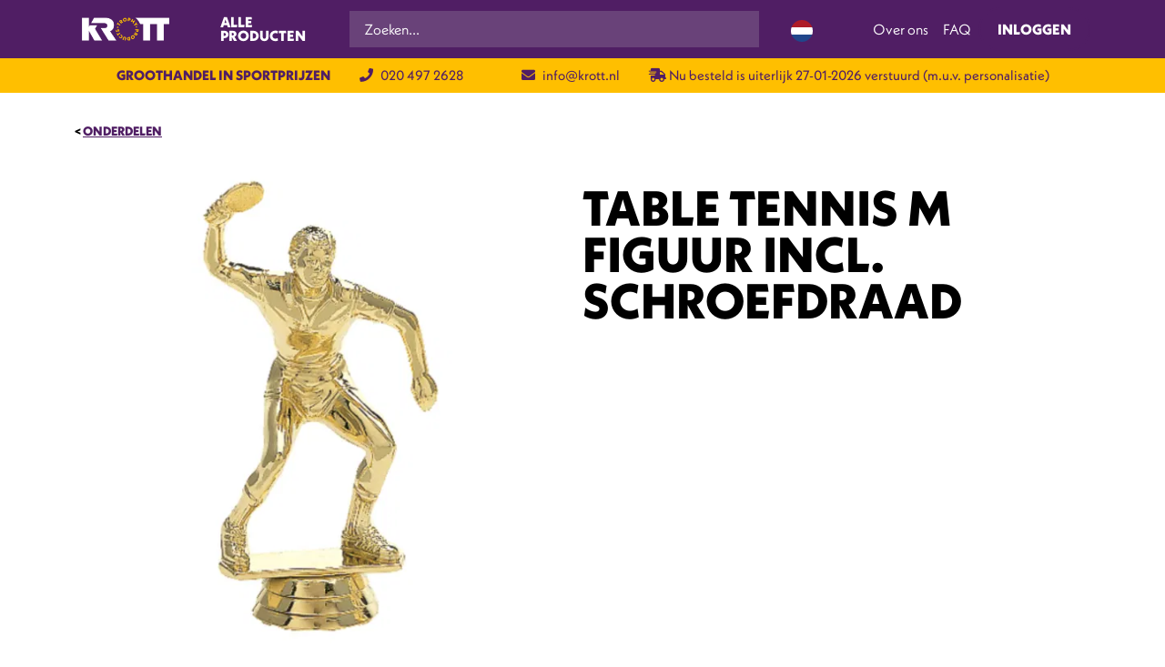

--- FILE ---
content_type: text/html; charset=UTF-8
request_url: https://krott.nl/product/table-tennis-m/
body_size: 29211
content:

<!DOCTYPE html>
<html lang="nl-NL" class="no-js no-svg">

<head>
	<meta charset="UTF-8">
	<meta name="viewport" content="width=device-width, initial-scale=1, shrink-to-fit=no">

					<script>document.documentElement.className = document.documentElement.className + ' yes-js js_active js'</script>
			<title>Table Tennis M figuur incl. schroefdraad &#8211; Krott</title>
<meta name='robots' content='max-image-preview:large' />

<!-- Google Tag Manager for WordPress by gtm4wp.com -->
<script data-cfasync="false" data-pagespeed-no-defer>
	var gtm4wp_datalayer_name = "dataLayer";
	var dataLayer = dataLayer || [];
	const gtm4wp_use_sku_instead = 0;
	const gtm4wp_currency = 'EUR';
	const gtm4wp_product_per_impression = 10;
	const gtm4wp_clear_ecommerce = false;
	const gtm4wp_datalayer_max_timeout = 2000;
</script>
<!-- End Google Tag Manager for WordPress by gtm4wp.com --><link rel='dns-prefetch' href='//fonts.googleapis.com' />
<link rel='dns-prefetch' href='//use.fontawesome.com' />
<link rel='dns-prefetch' href='//use.typekit.net' />
<link rel="alternate" type="application/rss+xml" title="Krott &raquo; feed" href="https://krott.nl/feed/" />
<link rel="alternate" type="application/rss+xml" title="Krott &raquo; reacties feed" href="https://krott.nl/comments/feed/" />
<link rel="alternate" title="oEmbed (JSON)" type="application/json+oembed" href="https://krott.nl/wp-json/oembed/1.0/embed?url=https%3A%2F%2Fkrott.nl%2Fproduct%2Ftable-tennis-m%2F" />
<link rel="alternate" title="oEmbed (XML)" type="text/xml+oembed" href="https://krott.nl/wp-json/oembed/1.0/embed?url=https%3A%2F%2Fkrott.nl%2Fproduct%2Ftable-tennis-m%2F&#038;format=xml" />
<style id='wp-img-auto-sizes-contain-inline-css'>
img:is([sizes=auto i],[sizes^="auto," i]){contain-intrinsic-size:3000px 1500px}
/*# sourceURL=wp-img-auto-sizes-contain-inline-css */
</style>
<link rel='stylesheet' id='font-awesome-5-css' href='https://krott.nl/wp-content/plugins/load-more-products-for-woocommerce/berocket/assets/css/fontawesome5.min.css?ver=8a34ad5e831da8263d6a589da6695799' media='all' />
<style id='wp-emoji-styles-inline-css'>

	img.wp-smiley, img.emoji {
		display: inline !important;
		border: none !important;
		box-shadow: none !important;
		height: 1em !important;
		width: 1em !important;
		margin: 0 0.07em !important;
		vertical-align: -0.1em !important;
		background: none !important;
		padding: 0 !important;
	}
/*# sourceURL=wp-emoji-styles-inline-css */
</style>
<link rel='stylesheet' id='wp-block-library-css' href='https://krott.nl/wp-includes/css/dist/block-library/style.min.css?ver=8a34ad5e831da8263d6a589da6695799' media='all' />
<style id='global-styles-inline-css'>
:root{--wp--preset--aspect-ratio--square: 1;--wp--preset--aspect-ratio--4-3: 4/3;--wp--preset--aspect-ratio--3-4: 3/4;--wp--preset--aspect-ratio--3-2: 3/2;--wp--preset--aspect-ratio--2-3: 2/3;--wp--preset--aspect-ratio--16-9: 16/9;--wp--preset--aspect-ratio--9-16: 9/16;--wp--preset--color--black: #000000;--wp--preset--color--cyan-bluish-gray: #abb8c3;--wp--preset--color--white: #ffffff;--wp--preset--color--pale-pink: #f78da7;--wp--preset--color--vivid-red: #cf2e2e;--wp--preset--color--luminous-vivid-orange: #ff6900;--wp--preset--color--luminous-vivid-amber: #fcb900;--wp--preset--color--light-green-cyan: #7bdcb5;--wp--preset--color--vivid-green-cyan: #00d084;--wp--preset--color--pale-cyan-blue: #8ed1fc;--wp--preset--color--vivid-cyan-blue: #0693e3;--wp--preset--color--vivid-purple: #9b51e0;--wp--preset--gradient--vivid-cyan-blue-to-vivid-purple: linear-gradient(135deg,rgb(6,147,227) 0%,rgb(155,81,224) 100%);--wp--preset--gradient--light-green-cyan-to-vivid-green-cyan: linear-gradient(135deg,rgb(122,220,180) 0%,rgb(0,208,130) 100%);--wp--preset--gradient--luminous-vivid-amber-to-luminous-vivid-orange: linear-gradient(135deg,rgb(252,185,0) 0%,rgb(255,105,0) 100%);--wp--preset--gradient--luminous-vivid-orange-to-vivid-red: linear-gradient(135deg,rgb(255,105,0) 0%,rgb(207,46,46) 100%);--wp--preset--gradient--very-light-gray-to-cyan-bluish-gray: linear-gradient(135deg,rgb(238,238,238) 0%,rgb(169,184,195) 100%);--wp--preset--gradient--cool-to-warm-spectrum: linear-gradient(135deg,rgb(74,234,220) 0%,rgb(151,120,209) 20%,rgb(207,42,186) 40%,rgb(238,44,130) 60%,rgb(251,105,98) 80%,rgb(254,248,76) 100%);--wp--preset--gradient--blush-light-purple: linear-gradient(135deg,rgb(255,206,236) 0%,rgb(152,150,240) 100%);--wp--preset--gradient--blush-bordeaux: linear-gradient(135deg,rgb(254,205,165) 0%,rgb(254,45,45) 50%,rgb(107,0,62) 100%);--wp--preset--gradient--luminous-dusk: linear-gradient(135deg,rgb(255,203,112) 0%,rgb(199,81,192) 50%,rgb(65,88,208) 100%);--wp--preset--gradient--pale-ocean: linear-gradient(135deg,rgb(255,245,203) 0%,rgb(182,227,212) 50%,rgb(51,167,181) 100%);--wp--preset--gradient--electric-grass: linear-gradient(135deg,rgb(202,248,128) 0%,rgb(113,206,126) 100%);--wp--preset--gradient--midnight: linear-gradient(135deg,rgb(2,3,129) 0%,rgb(40,116,252) 100%);--wp--preset--font-size--small: 13px;--wp--preset--font-size--medium: 20px;--wp--preset--font-size--large: 36px;--wp--preset--font-size--x-large: 42px;--wp--preset--spacing--20: 0.44rem;--wp--preset--spacing--30: 0.67rem;--wp--preset--spacing--40: 1rem;--wp--preset--spacing--50: 1.5rem;--wp--preset--spacing--60: 2.25rem;--wp--preset--spacing--70: 3.38rem;--wp--preset--spacing--80: 5.06rem;--wp--preset--shadow--natural: 6px 6px 9px rgba(0, 0, 0, 0.2);--wp--preset--shadow--deep: 12px 12px 50px rgba(0, 0, 0, 0.4);--wp--preset--shadow--sharp: 6px 6px 0px rgba(0, 0, 0, 0.2);--wp--preset--shadow--outlined: 6px 6px 0px -3px rgb(255, 255, 255), 6px 6px rgb(0, 0, 0);--wp--preset--shadow--crisp: 6px 6px 0px rgb(0, 0, 0);}:where(.is-layout-flex){gap: 0.5em;}:where(.is-layout-grid){gap: 0.5em;}body .is-layout-flex{display: flex;}.is-layout-flex{flex-wrap: wrap;align-items: center;}.is-layout-flex > :is(*, div){margin: 0;}body .is-layout-grid{display: grid;}.is-layout-grid > :is(*, div){margin: 0;}:where(.wp-block-columns.is-layout-flex){gap: 2em;}:where(.wp-block-columns.is-layout-grid){gap: 2em;}:where(.wp-block-post-template.is-layout-flex){gap: 1.25em;}:where(.wp-block-post-template.is-layout-grid){gap: 1.25em;}.has-black-color{color: var(--wp--preset--color--black) !important;}.has-cyan-bluish-gray-color{color: var(--wp--preset--color--cyan-bluish-gray) !important;}.has-white-color{color: var(--wp--preset--color--white) !important;}.has-pale-pink-color{color: var(--wp--preset--color--pale-pink) !important;}.has-vivid-red-color{color: var(--wp--preset--color--vivid-red) !important;}.has-luminous-vivid-orange-color{color: var(--wp--preset--color--luminous-vivid-orange) !important;}.has-luminous-vivid-amber-color{color: var(--wp--preset--color--luminous-vivid-amber) !important;}.has-light-green-cyan-color{color: var(--wp--preset--color--light-green-cyan) !important;}.has-vivid-green-cyan-color{color: var(--wp--preset--color--vivid-green-cyan) !important;}.has-pale-cyan-blue-color{color: var(--wp--preset--color--pale-cyan-blue) !important;}.has-vivid-cyan-blue-color{color: var(--wp--preset--color--vivid-cyan-blue) !important;}.has-vivid-purple-color{color: var(--wp--preset--color--vivid-purple) !important;}.has-black-background-color{background-color: var(--wp--preset--color--black) !important;}.has-cyan-bluish-gray-background-color{background-color: var(--wp--preset--color--cyan-bluish-gray) !important;}.has-white-background-color{background-color: var(--wp--preset--color--white) !important;}.has-pale-pink-background-color{background-color: var(--wp--preset--color--pale-pink) !important;}.has-vivid-red-background-color{background-color: var(--wp--preset--color--vivid-red) !important;}.has-luminous-vivid-orange-background-color{background-color: var(--wp--preset--color--luminous-vivid-orange) !important;}.has-luminous-vivid-amber-background-color{background-color: var(--wp--preset--color--luminous-vivid-amber) !important;}.has-light-green-cyan-background-color{background-color: var(--wp--preset--color--light-green-cyan) !important;}.has-vivid-green-cyan-background-color{background-color: var(--wp--preset--color--vivid-green-cyan) !important;}.has-pale-cyan-blue-background-color{background-color: var(--wp--preset--color--pale-cyan-blue) !important;}.has-vivid-cyan-blue-background-color{background-color: var(--wp--preset--color--vivid-cyan-blue) !important;}.has-vivid-purple-background-color{background-color: var(--wp--preset--color--vivid-purple) !important;}.has-black-border-color{border-color: var(--wp--preset--color--black) !important;}.has-cyan-bluish-gray-border-color{border-color: var(--wp--preset--color--cyan-bluish-gray) !important;}.has-white-border-color{border-color: var(--wp--preset--color--white) !important;}.has-pale-pink-border-color{border-color: var(--wp--preset--color--pale-pink) !important;}.has-vivid-red-border-color{border-color: var(--wp--preset--color--vivid-red) !important;}.has-luminous-vivid-orange-border-color{border-color: var(--wp--preset--color--luminous-vivid-orange) !important;}.has-luminous-vivid-amber-border-color{border-color: var(--wp--preset--color--luminous-vivid-amber) !important;}.has-light-green-cyan-border-color{border-color: var(--wp--preset--color--light-green-cyan) !important;}.has-vivid-green-cyan-border-color{border-color: var(--wp--preset--color--vivid-green-cyan) !important;}.has-pale-cyan-blue-border-color{border-color: var(--wp--preset--color--pale-cyan-blue) !important;}.has-vivid-cyan-blue-border-color{border-color: var(--wp--preset--color--vivid-cyan-blue) !important;}.has-vivid-purple-border-color{border-color: var(--wp--preset--color--vivid-purple) !important;}.has-vivid-cyan-blue-to-vivid-purple-gradient-background{background: var(--wp--preset--gradient--vivid-cyan-blue-to-vivid-purple) !important;}.has-light-green-cyan-to-vivid-green-cyan-gradient-background{background: var(--wp--preset--gradient--light-green-cyan-to-vivid-green-cyan) !important;}.has-luminous-vivid-amber-to-luminous-vivid-orange-gradient-background{background: var(--wp--preset--gradient--luminous-vivid-amber-to-luminous-vivid-orange) !important;}.has-luminous-vivid-orange-to-vivid-red-gradient-background{background: var(--wp--preset--gradient--luminous-vivid-orange-to-vivid-red) !important;}.has-very-light-gray-to-cyan-bluish-gray-gradient-background{background: var(--wp--preset--gradient--very-light-gray-to-cyan-bluish-gray) !important;}.has-cool-to-warm-spectrum-gradient-background{background: var(--wp--preset--gradient--cool-to-warm-spectrum) !important;}.has-blush-light-purple-gradient-background{background: var(--wp--preset--gradient--blush-light-purple) !important;}.has-blush-bordeaux-gradient-background{background: var(--wp--preset--gradient--blush-bordeaux) !important;}.has-luminous-dusk-gradient-background{background: var(--wp--preset--gradient--luminous-dusk) !important;}.has-pale-ocean-gradient-background{background: var(--wp--preset--gradient--pale-ocean) !important;}.has-electric-grass-gradient-background{background: var(--wp--preset--gradient--electric-grass) !important;}.has-midnight-gradient-background{background: var(--wp--preset--gradient--midnight) !important;}.has-small-font-size{font-size: var(--wp--preset--font-size--small) !important;}.has-medium-font-size{font-size: var(--wp--preset--font-size--medium) !important;}.has-large-font-size{font-size: var(--wp--preset--font-size--large) !important;}.has-x-large-font-size{font-size: var(--wp--preset--font-size--x-large) !important;}
/*# sourceURL=global-styles-inline-css */
</style>

<style id='classic-theme-styles-inline-css'>
/*! This file is auto-generated */
.wp-block-button__link{color:#fff;background-color:#32373c;border-radius:9999px;box-shadow:none;text-decoration:none;padding:calc(.667em + 2px) calc(1.333em + 2px);font-size:1.125em}.wp-block-file__button{background:#32373c;color:#fff;text-decoration:none}
/*# sourceURL=/wp-includes/css/classic-themes.min.css */
</style>
<link rel='stylesheet' id='wapf-layers-css' href='https://krott.nl/wp-content/plugins/wapf-layers/assets/css/frontend.min.css?ver=2.2.1' media='all' />
<link rel='stylesheet' id='photoswipe-css' href='https://krott.nl/wp-content/plugins/woocommerce/assets/css/photoswipe/photoswipe.min.css?ver=10.4.3' media='all' />
<link rel='stylesheet' id='photoswipe-default-skin-css' href='https://krott.nl/wp-content/plugins/woocommerce/assets/css/photoswipe/default-skin/default-skin.min.css?ver=10.4.3' media='all' />
<style id='woocommerce-inline-inline-css'>
.woocommerce form .form-row .required { visibility: visible; }
/*# sourceURL=woocommerce-inline-inline-css */
</style>
<link rel='stylesheet' id='aws-pro-style-css' href='https://krott.nl/wp-content/plugins/advanced-woo-search-pro/assets/css/common.min.css?ver=pro3.52' media='all' />
<link rel='stylesheet' id='wapflcp-frontend-css' href='https://krott.nl/wp-content/plugins/wapf-lcp/assets/css/frontend.min.css?ver=3.1.3' media='all' />
<link rel='stylesheet' id='weglot-css-css' href='https://krott.nl/wp-content/plugins/weglot/dist/css/front-css.css?ver=5.2' media='all' />
<link rel='stylesheet' id='new-flag-css-css' href='https://krott.nl/wp-content/plugins/weglot/dist/css/new-flags.css?ver=5.2' media='all' />
<link rel='stylesheet' id='jquery-selectBox-css' href='https://krott.nl/wp-content/plugins/yith-woocommerce-wishlist-premium/assets/css/jquery.selectBox.css?ver=1.2.0' media='all' />
<link rel='stylesheet' id='yith-wcwl-font-awesome-css' href='https://krott.nl/wp-content/plugins/yith-woocommerce-wishlist-premium/assets/css/font-awesome.css?ver=4.7.0' media='all' />
<link rel='stylesheet' id='woocommerce_prettyPhoto_css-css' href='//krott.nl/wp-content/plugins/woocommerce/assets/css/prettyPhoto.css?ver=3.1.6' media='all' />
<link rel='stylesheet' id='yith-wcwl-main-css' href='https://krott.nl/wp-content/plugins/yith-woocommerce-wishlist-premium/assets/css/style.css?ver=4.11.0' media='all' />
<style id='yith-wcwl-main-inline-css'>
 :root { --add-to-wishlist-icon-color: rgb(80,30,100); --added-to-wishlist-icon-color: rgb(80,30,100); --color-add-to-wishlist-background: #333333; --color-add-to-wishlist-text: #FFFFFF; --color-add-to-wishlist-border: #333333; --color-add-to-wishlist-background-hover: #333333; --color-add-to-wishlist-text-hover: #FFFFFF; --color-add-to-wishlist-border-hover: #333333; --rounded-corners-radius: 16px; --color-add-to-cart-background: #333333; --color-add-to-cart-text: #FFFFFF; --color-add-to-cart-border: #333333; --color-add-to-cart-background-hover: #4F4F4F; --color-add-to-cart-text-hover: #FFFFFF; --color-add-to-cart-border-hover: #4F4F4F; --add-to-cart-rounded-corners-radius: 16px; --color-button-style-1-background: #333333; --color-button-style-1-text: #FFFFFF; --color-button-style-1-border: #333333; --color-button-style-1-background-hover: #4F4F4F; --color-button-style-1-text-hover: #FFFFFF; --color-button-style-1-border-hover: #4F4F4F; --color-button-style-2-background: #333333; --color-button-style-2-text: #FFFFFF; --color-button-style-2-border: #333333; --color-button-style-2-background-hover: #4F4F4F; --color-button-style-2-text-hover: #FFFFFF; --color-button-style-2-border-hover: #4F4F4F; --color-wishlist-table-background: #ffffff; --color-wishlist-table-text: #6d6c6c; --color-wishlist-table-border: #cccccc; --color-headers-background: #F4F4F4; --color-share-button-color: #fff; --color-share-button-color-hover: #fff; --feedback-duration: 3s; --modal-colors-overlay: #0000004d; --modal-colors-icon: #007565; --modal-colors-primary-button: #007565; --modal-colors-primary-button-hover: #007565; --modal-colors-primary-button-text: #fff; --modal-colors-primary-button-text-hover: #fff; --modal-colors-secondary-button: #e8e8e8; --modal-colors-secondary-button-hover: #d8d8d8; --modal-colors-secondary-button-text: #777; --modal-colors-secondary-button-text-hover: #777; --color-ask-an-estimate-background: #333333; --color-ask-an-estimate-text: #FFFFFF; --color-ask-an-estimate-border: #333333; --color-ask-an-estimate-background-hover: #4F4F4F; --color-ask-an-estimate-text-hover: #FFFFFF; --color-ask-an-estimate-border-hover: #4F4F4F; --ask-an-estimate-rounded-corners-radius: 16px; --tooltip-color-background: #333333e6; --tooltip-color-text: #fff } 
/*# sourceURL=yith-wcwl-main-inline-css */
</style>
<link rel='stylesheet' id='yith-wcwl-add-to-wishlist-css' href='https://krott.nl/wp-content/plugins/yith-woocommerce-wishlist-premium/assets/css/frontend/add-to-wishlist.css?ver=4.11.0' media='all' />
<style id='yith-wcwl-add-to-wishlist-inline-css'>
 :root { --add-to-wishlist-icon-color: rgb(80,30,100); --added-to-wishlist-icon-color: rgb(80,30,100); --color-add-to-wishlist-background: #333333; --color-add-to-wishlist-text: #FFFFFF; --color-add-to-wishlist-border: #333333; --color-add-to-wishlist-background-hover: #333333; --color-add-to-wishlist-text-hover: #FFFFFF; --color-add-to-wishlist-border-hover: #333333; --rounded-corners-radius: 16px; --color-add-to-cart-background: #333333; --color-add-to-cart-text: #FFFFFF; --color-add-to-cart-border: #333333; --color-add-to-cart-background-hover: #4F4F4F; --color-add-to-cart-text-hover: #FFFFFF; --color-add-to-cart-border-hover: #4F4F4F; --add-to-cart-rounded-corners-radius: 16px; --color-button-style-1-background: #333333; --color-button-style-1-text: #FFFFFF; --color-button-style-1-border: #333333; --color-button-style-1-background-hover: #4F4F4F; --color-button-style-1-text-hover: #FFFFFF; --color-button-style-1-border-hover: #4F4F4F; --color-button-style-2-background: #333333; --color-button-style-2-text: #FFFFFF; --color-button-style-2-border: #333333; --color-button-style-2-background-hover: #4F4F4F; --color-button-style-2-text-hover: #FFFFFF; --color-button-style-2-border-hover: #4F4F4F; --color-wishlist-table-background: #ffffff; --color-wishlist-table-text: #6d6c6c; --color-wishlist-table-border: #cccccc; --color-headers-background: #F4F4F4; --color-share-button-color: #fff; --color-share-button-color-hover: #fff; --feedback-duration: 3s; --modal-colors-overlay: #0000004d; --modal-colors-icon: #007565; --modal-colors-primary-button: #007565; --modal-colors-primary-button-hover: #007565; --modal-colors-primary-button-text: #fff; --modal-colors-primary-button-text-hover: #fff; --modal-colors-secondary-button: #e8e8e8; --modal-colors-secondary-button-hover: #d8d8d8; --modal-colors-secondary-button-text: #777; --modal-colors-secondary-button-text-hover: #777; --color-ask-an-estimate-background: #333333; --color-ask-an-estimate-text: #FFFFFF; --color-ask-an-estimate-border: #333333; --color-ask-an-estimate-background-hover: #4F4F4F; --color-ask-an-estimate-text-hover: #FFFFFF; --color-ask-an-estimate-border-hover: #4F4F4F; --ask-an-estimate-rounded-corners-radius: 16px; --tooltip-color-background: #333333e6; --tooltip-color-text: #fff } 
/*# sourceURL=yith-wcwl-add-to-wishlist-inline-css */
</style>
<link rel='stylesheet' id='theme-google-fonts-css' href='//fonts.googleapis.com/css?family=Roboto:400,400i,700&#038;display=swap' media='all' />
<link rel='stylesheet' id='theme-font-awesome-css' href='//use.fontawesome.com/releases/v5.15.1/css/all.css?ver=5.15.1' media='all' />
<link rel='stylesheet' id='theme-typekit-fonts-css' href='//use.typekit.net/sax4tbj.css' media='all' />
<link rel='stylesheet' id='theme-mmenu-css' href='https://krott.nl/wp-content/themes/krott/vendor/mmenu-js/dist/mmenu.css?ver=1.0.1' media='1' />
<link rel='stylesheet' id='theme-index-css' href='https://krott.nl/wp-content/themes/krott/assets/dist/css/index.css?ver=4.10.21' media='all' />
<link rel='stylesheet' id='theme-woocommerce-css' href='https://krott.nl/wp-content/themes/krott/assets/dist/css/woocommerce.css?ver=4.10.21' media='all' />
<link rel='stylesheet' id='swiper-css' href='https://krott.nl/wp-content/themes/krott/vendor/swiper/swiper-bundle.min.css?ver=7.0.5' media='all' />
<link rel='stylesheet' id='mollie-applepaydirect-css' href='https://krott.nl/wp-content/plugins/mollie-payments-for-woocommerce/public/css/mollie-applepaydirect.min.css?ver=1768832244' media='screen' />
<link rel='stylesheet' id='zakeke-glide-css' href='https://krott.nl/wp-content/plugins/zakeke-interactive-product-designer/assets/css/frontend/libs/glide.core.css?ver=4.1.14' media='all' />
<link rel='stylesheet' id='zakeke-glide-theme-css' href='https://krott.nl/wp-content/plugins/zakeke-interactive-product-designer/assets/css/frontend/libs/glide.theme.css?ver=4.1.14' media='all' />
<link rel='stylesheet' id='zakeke-shop-css' href='https://krott.nl/wp-content/plugins/zakeke-interactive-product-designer/assets/css/frontend/shop.css?ver=4.1.14' media='all' />
<link rel='stylesheet' id='wapf-frontend-css' href='https://krott.nl/wp-content/plugins/advanced-product-fields-for-woocommerce-extended/assets/css/frontend.min.css?ver=2.7.23' media='all' />
<link rel='stylesheet' id='wapf-dropzone-css' href='https://krott.nl/wp-content/plugins/advanced-product-fields-for-woocommerce-extended/assets/css/dropzone.min.css?ver=2.7.23' media='all' />
<script src="https://krott.nl/wp-includes/js/jquery/jquery.min.js?ver=3.7.1" id="jquery-core-js"></script>
<script src="https://krott.nl/wp-includes/js/jquery/jquery-migrate.min.js?ver=3.4.1" id="jquery-migrate-js"></script>
<script id="file_uploads_nfpluginsettings-js-extra">
var params = {"clearLogRestUrl":"https://krott.nl/wp-json/nf-file-uploads/debug-log/delete-all","clearLogButtonId":"file_uploads_clear_debug_logger","downloadLogRestUrl":"https://krott.nl/wp-json/nf-file-uploads/debug-log/get-all","downloadLogButtonId":"file_uploads_download_debug_logger"};
//# sourceURL=file_uploads_nfpluginsettings-js-extra
</script>
<script src="https://krott.nl/wp-content/plugins/ninja-forms-uploads/assets/js/nfpluginsettings.js?ver=3.3.24" id="file_uploads_nfpluginsettings-js"></script>
<script src="https://krott.nl/wp-content/plugins/woocommerce/assets/js/jquery-blockui/jquery.blockUI.min.js?ver=2.7.0-wc.10.4.3" id="wc-jquery-blockui-js" defer data-wp-strategy="defer"></script>
<script id="wc-add-to-cart-js-extra">
var wc_add_to_cart_params = {"ajax_url":"/wp-admin/admin-ajax.php","wc_ajax_url":"/?wc-ajax=%%endpoint%%","i18n_view_cart":"Bekijk winkelwagen","cart_url":"https://krott.nl/winkelwagen/","is_cart":"","cart_redirect_after_add":"no"};
//# sourceURL=wc-add-to-cart-js-extra
</script>
<script src="https://krott.nl/wp-content/plugins/woocommerce/assets/js/frontend/add-to-cart.min.js?ver=10.4.3" id="wc-add-to-cart-js" defer data-wp-strategy="defer"></script>
<script src="https://krott.nl/wp-content/plugins/woocommerce/assets/js/flexslider/jquery.flexslider.min.js?ver=2.7.2-wc.10.4.3" id="wc-flexslider-js" defer data-wp-strategy="defer"></script>
<script src="https://krott.nl/wp-content/plugins/woocommerce/assets/js/photoswipe/photoswipe.min.js?ver=4.1.1-wc.10.4.3" id="wc-photoswipe-js" defer data-wp-strategy="defer"></script>
<script src="https://krott.nl/wp-content/plugins/woocommerce/assets/js/photoswipe/photoswipe-ui-default.min.js?ver=4.1.1-wc.10.4.3" id="wc-photoswipe-ui-default-js" defer data-wp-strategy="defer"></script>
<script id="wc-single-product-js-extra">
var wc_single_product_params = {"i18n_required_rating_text":"Selecteer een waardering","i18n_rating_options":["1 van de 5 sterren","2 van de 5 sterren","3 van de 5 sterren","4 van de 5 sterren","5 van de 5 sterren"],"i18n_product_gallery_trigger_text":"Afbeeldinggalerij in volledig scherm bekijken","review_rating_required":"yes","flexslider":{"rtl":false,"animation":"slide","smoothHeight":true,"directionNav":false,"controlNav":"thumbnails","slideshow":false,"animationSpeed":500,"animationLoop":false,"allowOneSlide":false},"zoom_enabled":"","zoom_options":[],"photoswipe_enabled":"1","photoswipe_options":{"shareEl":false,"closeOnScroll":false,"history":false,"hideAnimationDuration":0,"showAnimationDuration":0},"flexslider_enabled":"1"};
//# sourceURL=wc-single-product-js-extra
</script>
<script src="https://krott.nl/wp-content/plugins/woocommerce/assets/js/frontend/single-product.min.js?ver=10.4.3" id="wc-single-product-js" defer data-wp-strategy="defer"></script>
<script src="https://krott.nl/wp-content/plugins/woocommerce/assets/js/js-cookie/js.cookie.min.js?ver=2.1.4-wc.10.4.3" id="wc-js-cookie-js" defer data-wp-strategy="defer"></script>
<script id="woocommerce-js-extra">
var woocommerce_params = {"ajax_url":"/wp-admin/admin-ajax.php","wc_ajax_url":"/?wc-ajax=%%endpoint%%","i18n_password_show":"Wachtwoord weergeven","i18n_password_hide":"Wachtwoord verbergen"};
//# sourceURL=woocommerce-js-extra
</script>
<script src="https://krott.nl/wp-content/plugins/woocommerce/assets/js/frontend/woocommerce.min.js?ver=10.4.3" id="woocommerce-js" defer data-wp-strategy="defer"></script>
<script src="https://krott.nl/wp-content/plugins/zakeke-interactive-product-designer/assets/js/frontend/product-page.js?ver=4.1.14" id="zakeke-product-page-js"></script>
<script src="https://krott.nl/wp-content/plugins/weglot/dist/front-js.js?ver=5.2" id="wp-weglot-js-js"></script>
<script src="https://krott.nl/wp-content/themes/krott/assets/dist/js/ajax-add-to-cart.js?ver=1.0.1" id="dl-variation-table-ajax-add-to-cart-js"></script>
<script src="https://krott.nl/wp-content/plugins/zakeke-interactive-product-designer/assets/js/frontend/libs/glide.js?ver=4.1.14" id="zakeke-glide-js"></script>
<script src="https://krott.nl/wp-content/plugins/zakeke-interactive-product-designer/assets/js/frontend/shop.js?ver=4.1.14" id="zakeke-shop-js"></script>
<link rel="https://api.w.org/" href="https://krott.nl/wp-json/" /><link rel="alternate" title="JSON" type="application/json" href="https://krott.nl/wp-json/wp/v2/product/45736" /><link rel="EditURI" type="application/rsd+xml" title="RSD" href="https://krott.nl/xmlrpc.php?rsd" />

<link rel="canonical" href="https://krott.nl/product/table-tennis-m/" />
<link rel='shortlink' href='https://krott.nl/?p=45736' />
<style></style><style>
                .lmp_load_more_button.br_lmp_button_settings .lmp_button:hover {
                    background-color: #4f2163!important;
                    color: #ffffff!important;
                }
                .lmp_load_more_button.br_lmp_prev_settings .lmp_button:hover {
                    background-color: #9999ff!important;
                    color: #111111!important;
                }article.product.lazy, .berocket_lgv_additional_data.lazy{opacity:0;}</style>
<!-- Google Tag Manager for WordPress by gtm4wp.com -->
<!-- GTM Container placement set to automatic -->
<script data-cfasync="false" data-pagespeed-no-defer>
	var dataLayer_content = {"pagePostType":"product","pagePostType2":"single-product","pagePostAuthor":"krottdrive","productRatingCounts":[],"productAverageRating":0,"productReviewCount":0,"productType":"variable","productIsVariable":1};
	dataLayer.push( dataLayer_content );
</script>
<script data-cfasync="false" data-pagespeed-no-defer>
(function(w,d,s,l,i){w[l]=w[l]||[];w[l].push({'gtm.start':
new Date().getTime(),event:'gtm.js'});var f=d.getElementsByTagName(s)[0],
j=d.createElement(s),dl=l!='dataLayer'?'&l='+l:'';j.async=true;j.src=
'//www.googletagmanager.com/gtm.js?id='+i+dl;f.parentNode.insertBefore(j,f);
})(window,document,'script','dataLayer','GTM-PT8FPM2');
</script>
<!-- End Google Tag Manager for WordPress by gtm4wp.com -->
<link rel="alternate" href="https://krott.nl/product/table-tennis-m/" hreflang="nl"/>
<link rel="alternate" href="https://krott.nl/en/product/table-tennis-m/" hreflang="en"/>
<link rel="alternate" href="https://krott.nl/de/product/table-tennis-m/" hreflang="de"/>
<link rel="alternate" href="https://krott.nl/fr/product/table-tennis-m/" hreflang="fr"/>
<script type="application/json" id="weglot-data">{"website":"https:\/\/krott.nl","uid":"6e5eb67f81","project_slug":"website","language_from":"nl","language_from_custom_flag":null,"language_from_custom_name":null,"excluded_paths":[],"excluded_blocks":[],"custom_settings":{"translate_search":true,"button_style":{"is_dropdown":true,"with_flags":true,"full_name":false,"with_name":false,"custom_css":"","flag_type":"circle"},"translate_email":false,"translate_amp":false,"switchers":[{"style":{"with_name":false,"full_name":true,"is_dropdown":false,"with_flags":false,"custom_css":"","flag_type":"circle"},"location":[]}]},"pending_translation_enabled":false,"curl_ssl_check_enabled":true,"custom_css":null,"languages":[{"language_to":"en","custom_code":null,"custom_name":null,"custom_local_name":null,"provider":null,"enabled":true,"automatic_translation_enabled":true,"deleted_at":null,"connect_host_destination":null,"custom_flag":null},{"language_to":"de","custom_code":null,"custom_name":null,"custom_local_name":null,"provider":null,"enabled":true,"automatic_translation_enabled":true,"deleted_at":null,"connect_host_destination":null,"custom_flag":null},{"language_to":"fr","custom_code":null,"custom_name":null,"custom_local_name":null,"provider":null,"enabled":true,"automatic_translation_enabled":true,"deleted_at":null,"connect_host_destination":null,"custom_flag":null}],"organization_slug":"w-4e9351562a","api_domain":"cdn-api-weglot.com","current_language":"nl","switcher_links":{"nl":"https:\/\/krott.nl\/product\/table-tennis-m\/","en":"https:\/\/krott.nl\/en\/product\/table-tennis-m\/","de":"https:\/\/krott.nl\/de\/product\/table-tennis-m\/","fr":"https:\/\/krott.nl\/fr\/product\/table-tennis-m\/"},"original_path":"\/product\/table-tennis-m\/"}</script><style>
	#wpadminbar #wp-admin-bar-wp-logo.hover > .ab-item .ab-icon {
		background-position: 0 0;
	}
	#wpadminbar #wp-admin-bar-wp-logo > .ab-item .ab-icon::before {
		background-image: url(https://krott.nl/wp-content/uploads/2022/10/cropped-favicon-krott-1.png) !important;
		background-position: 50% 50%;
		background-repeat: no-repeat;
		background-size: contain;
		color: transparent;
	}
	</style><link rel="preconnect" href="https://fonts.gstatic.com/" crossorigin><link rel="preconnect" href="https://fonts.googleapis.com/" crossorigin><style>.mc4wp-checkbox-wp-registration-form{clear:both;width:auto;display:block;position:static}.mc4wp-checkbox-wp-registration-form input{float:none;vertical-align:middle;-webkit-appearance:checkbox;width:auto;max-width:21px;margin:0 6px 0 0;padding:0;position:static;display:inline-block!important}.mc4wp-checkbox-wp-registration-form label{float:none;cursor:pointer;width:auto;margin:0 0 16px;display:block;position:static}</style>	<noscript><style>.woocommerce-product-gallery{ opacity: 1 !important; }</style></noscript>
	<link rel="preconnect" href="//code.tidio.co"><!-- Popup HTML -->
<div id="mars-popup-overlay" style="display:none; position:fixed; top:0; left:0; width:100%; height:100%; background:rgba(0,0,0,0.6); z-index:9998;"></div>

<div id="mars-popup" style="display:none; position:fixed; top:50%; left:50%; transform:translate(-50%, -50%);background:#ffffff; padding:30px; border-radius:10px; box-shadow:0 5px 15px rgba(0,0,0,0.3); z-index:9999; max-width:500px; width:90%; text-align:center; font-family:sans-serif;">
  <button id="mars-popup-close" style="position:absolute; top:10px; right:15px; background:none; border:none; font-size:20px; cursor:pointer;">&times;</button>
  <strong style="font-size:18px;">⚠️ Let op:</strong>
  <p style="margin-top:10px;">
    <strong>Kleine logo’s met veel details </strong> worden bij de personalisatie van de <strong>Decotin Plate Mars</strong> afgeraden. Door de verhitting kan het tin op dit formaat vervormen, waardoor de afwerking en kwaliteit van het eindresultaat nadelig beïnvloed worden.
  </p>
</div>

<!-- Popup JavaScript -->
<script>
document.addEventListener("DOMContentLoaded", function () {
  if (!window.location.href.includes("decotin-plate-mars")) return;

  const labels = document.querySelectorAll(".wapf-label-text");

  labels.forEach(label => {
    if (label.textContent.trim() === "Ja, start mijn ontwerp!") {
      const parentLabel = label.closest("label");
      if (!parentLabel) return;

      parentLabel.addEventListener("click", () => {
        const popup = document.getElementById("mars-popup");
        const overlay = document.getElementById("mars-popup-overlay");

        popup.style.display = "block";
        overlay.style.display = "block";

        const closeBtn = document.getElementById("mars-popup-close");

        // Sluit popup bij klikken op de sluitknop
        closeBtn.onclick = () => {
          popup.style.display = "none";
          overlay.style.display = "none";
        };

        // Sluit popup bij klikken op de overlay
        overlay.onclick = () => {
          popup.style.display = "none";
          overlay.style.display = "none";
        };
      });
    }
  });
});
</script><link rel="icon" href="https://krott.nl/wp-content/uploads/2022/10/cropped-favicon-krott-1-32x32.png" sizes="32x32" />
<link rel="icon" href="https://krott.nl/wp-content/uploads/2022/10/cropped-favicon-krott-1-192x192.png" sizes="192x192" />
<link rel="apple-touch-icon" href="https://krott.nl/wp-content/uploads/2022/10/cropped-favicon-krott-1-180x180.png" />
<meta name="msapplication-TileImage" content="https://krott.nl/wp-content/uploads/2022/10/cropped-favicon-krott-1-270x270.png" />
		<style id="wp-custom-css">
			@media only screen and (max-width: 960px) {
.footer-logo {
	display:none;
}
}
.hide-label .wapf-field-label {
	display:none;
}

.variations-datatable tr{
	position:relative;
}

.variations-datatable td {
    width: 100px !important;
}
td.col-price{
width: 600px !important;
}

th.col-attribute_pa_kleur{
	width:150px !important;
}

/* .navbar-lang-switcher{
	display:none;
} */

.admin-bar .navbar-lang-switcher{
	display:block;
}

body .aws_result_price{
	display:none !important;
}

body .aws-search-result .aws_result_item a,
body .aws-search-result .aws_result_item .aws_result_title,
body .aws-search-result .aws_result_item .aws_result_content,
body .aws-search-result .aws_result_item .aws_result_price,
body .aws-search-result .aws_result_item .aws_result_term{
	color: #fff;
}

body .aws-search-result .aws_results .aws_result_item {
    border-bottom: 1px solid rgba(0,0,0,.125);
}

body .aws-search-result .aws_result_image img {
	width: 50px;
}

body .aws-search-result .aws_results .aws_result_item {
    padding: .5rem 1rem;
}

.woocommerce-shipping-destination{
	display:none !important;
}

.woocommerce-product-gallery__wrapper .badges{
	    right: auto;
    left: 10px;
}

.topbar-melding{
	color: #fff;
	font-size: 1.15rem;
	background-color: #694279;
}

.variations-datatable td.col-stock .stock_alert_backorder{
	top:-30px;
}

.minimum-order {
    color: #bb5a01 !important;
    background-color: #fff4e5 !important;
    border-color: #f7d5b0 !important;
}

@media screen and (max-width:776px){
	#mainNavbar .custom-logo{
		max-height:15px;
	}
	#footer{
		height:auto;
	}
}		</style>
		<link rel='stylesheet' id='wc-blocks-style-css' href='https://krott.nl/wp-content/plugins/woocommerce/assets/client/blocks/wc-blocks.css?ver=wc-10.4.3' media='all' />
</head>

<body class="wp-singular product-template-default single single-product postid-45736 wp-custom-logo wp-theme-krott theme-krott woocommerce woocommerce-page woocommerce-no-js">

	
<!-- GTM Container placement set to automatic -->
<!-- Google Tag Manager (noscript) -->
				<noscript><iframe src="https://www.googletagmanager.com/ns.html?id=GTM-PT8FPM2" height="0" width="0" style="display:none;visibility:hidden" aria-hidden="true"></iframe></noscript>
<!-- End Google Tag Manager (noscript) -->
<!--	--><nav id="mainNavbar" class="navbar navbar-expand-lg navbar-dark bg-primary">
	<div class="container">

		<a href="https://krott.nl/" class="custom-logo-link" rel="home"><img width="2800" height="1000" src="https://krott.nl/wp-content/uploads/2025/05/Krott_logo_RGB_diap-20210714-102958.png" class="custom-logo" alt="Krott" decoding="async" fetchpriority="high" srcset="https://krott.nl/wp-content/uploads/2025/05/Krott_logo_RGB_diap-20210714-102958.png 2800w, https://krott.nl/wp-content/uploads/2025/05/Krott_logo_RGB_diap-20210714-102958-300x107.png 300w, https://krott.nl/wp-content/uploads/2025/05/Krott_logo_RGB_diap-20210714-102958-1024x366.png 1024w, https://krott.nl/wp-content/uploads/2025/05/Krott_logo_RGB_diap-20210714-102958-768x274.png 768w, https://krott.nl/wp-content/uploads/2025/05/Krott_logo_RGB_diap-20210714-102958-1536x549.png 1536w, https://krott.nl/wp-content/uploads/2025/05/Krott_logo_RGB_diap-20210714-102958-2048x731.png 2048w, https://krott.nl/wp-content/uploads/2025/05/Krott_logo_RGB_diap-20210714-102958-140x50.png 140w, https://krott.nl/wp-content/uploads/2025/05/Krott_logo_RGB_diap-20210714-102958-280x100.png 280w, https://krott.nl/wp-content/uploads/2025/05/Krott_logo_RGB_diap-20210714-102958-600x214.png 600w" sizes="(max-width: 2800px) 100vw, 2800px" /></a>
		<button class="main-navbar-toggle border-0 collapsed p-0 d-none d-lg-block" id="mainNavbarToggle2" type="button" data-bs-toggle="offcanvas" data-bs-target="#mainNavbarOffcanvasDesktop" aria-controls="mainNavbarOffcanvasDesktop" aria-expanded="false" aria-label="Toggle navigation">
			Alle <br>producten
		</button>

		<div class="navbar-search d-none d-lg-block"><!--<form class="searchform" role="search" method="get" action="--><!--">-->
<!--	<div class="input-group">-->
<!--		<input type="text" class="form-control search-field" placeholder="--><!--" value="--><!--" name="s" title="--><!--" required />-->
<!---->
<!--		<div class="input-group-append">-->
<!--			<button type="submit" class="btn btn-light">-->
<!--				<span class="fas fa-search"></span><span class="visually-hidden">--><!--</span>-->
<!--			</button>-->
<!--		</div>-->
<!--	</div>-->
<!--</form>-->
<div class="aws-container" data-id="1" data-url="/?wc-ajax=aws_action" data-siteurl="https://krott.nl" data-lang="" data-show-loader="true" data-show-more="true" data-ajax-search="true" data-show-page="true" data-show-clear="true" data-mobile-screen="false" data-buttons-order="1" data-target-blank="false" data-use-analytics="false" data-min-chars="1" data-filters="" data-init-filter="1" data-timeout="300" data-notfound="Geen resultaten" data-more="Bekijk alle resultaten" data-is-mobile="false" data-page-id="45736" data-tax="" data-sku="SKU: " data-item-added="Item added" data-sale-badge="Sale!" ><form class="aws-search-form" action="https://krott.nl/" method="get" role="search" ><div class="aws-wrapper"><label class="aws-search-label" for="6974bd121e1e8">Zoeken...</label><input  type="search" name="s" id="6974bd121e1e8" value="" class="aws-search-field" placeholder="Zoeken..." autocomplete="off" /><input type="hidden" name="post_type" value="product"><input type="hidden" name="type_aws" value="true"><input type="hidden" name="aws_id" value="1"><input type="hidden" name="aws_filter" class="awsFilterHidden" value="1"><div class="aws-search-clear"><span>×</span></div><div class="aws-loader"></div></div></form></div></div>

		<div class="navbar-lang-switcher"> <!--Weglot 5.2--><aside data-wg-notranslate="" class="country-selector weglot-dropdown close_outside_click closed weglot-shortcode wg-" tabindex="0" aria-expanded="false" aria-label="Language selected: Dutch"><input id="wg6974bd121e3886.081749441769258258592" class="weglot_choice" type="checkbox" name="menu"/><label data-l="nl" tabindex="-1" for="wg6974bd121e3886.081749441769258258592" class="wgcurrent wg-li weglot-lang weglot-language weglot-flags flag-3 wg-nl" data-code-language="wg-nl" data-name-language=""><span class="wglanguage-name"></span></label><ul role="none"><li data-l="en" class="wg-li weglot-lang weglot-language weglot-flags flag-3 wg-en" data-code-language="en" role="option"><a title="Language switcher : English" class="weglot-language-en" role="option" data-wg-notranslate="" href="https://krott.nl/en/product/table-tennis-m/"></a></li><li data-l="de" class="wg-li weglot-lang weglot-language weglot-flags flag-3 wg-de" data-code-language="de" role="option"><a title="Language switcher : German" class="weglot-language-de" role="option" data-wg-notranslate="" href="https://krott.nl/de/product/table-tennis-m/"></a></li><li data-l="fr" class="wg-li weglot-lang weglot-language weglot-flags flag-3 wg-fr" data-code-language="fr" role="option"><a title="Language switcher : French" class="weglot-language-fr" role="option" data-wg-notranslate="" href="https://krott.nl/fr/product/table-tennis-m/"></a></li></ul></aside></div>
		
		<div class="d-none d-lg-block ms-auto">
			<ul id="menu-hoofdmenu-rechts" class="nav navbar-nav justify-content-center ms-auto"><li  id="menu-item-8" class="d-lg-none menu-item menu-item-type-post_type menu-item-object-page menu-item-home nav-item nav-item-8"><a href="https://krott.nl/" class="nav-link">Home</a></li>
<li  id="menu-item-26" class="menu-item menu-item-type-post_type menu-item-object-page nav-item nav-item-26"><a href="https://krott.nl/over-ons/" class="nav-link">Over ons</a></li>
<li  id="menu-item-25" class="menu-item menu-item-type-post_type menu-item-object-page nav-item nav-item-25"><a href="https://krott.nl/veelgestelde-vragen/" class="nav-link">FAQ</a></li>
</ul>		</div>

		<div class="d-flex">
			<ul id="mainNavbarIcons" class="nav nav-icons">
				<li class="nav-item d-lg-none">
	<a class="nav-link" href="#" id="searchModalToggle" data-bs-toggle="modal" data-bs-target="#searchModal" title="Zoeken">
		<span class="fas fa-search"></span>
	</a>
</li>

								
		<li class="nav-item">
			</li>
	<li class="nav-item">
<!--		<a class="nav-link cart_count" href="--><!--" title="--><!--">-->
<!--			<span class="nav-link-text">-->
<!--				--><!---->
<!--				--><!--<span class="badge-cart-count"><span class="cart-count item_count">--><!--</span></span>--><!--			</span>-->
<!--		</a>-->

         <button type="button" class="nav-link btn btn-primary btn-rounded btn-login" data-bs-toggle="modal" data-bs-target="#loginModal">
                   Inloggen
                </button>
	</li>
    <li class="nav-item">
            </li>

			</ul>

			<button class="navbar-toggler main-navbar-toggle border-0 collapsed hamburger hamburger--slider d-flex d-lg-none" type="button" data-bs-toggle="offcanvas" data-bs-target="#mainNavbarOffcanvasMobile" aria-controls="mainNavbarOffcanvasMobile" aria-expanded="false" aria-label="Toggle navigation">
				<span class="visually-hidden">Menu openen/sluiten</span>
				<span class="hamburger-box">
					<span class="hamburger-inner"></span>
				</span>
			</button>
		</div>
	</div>
</nav>


<div class="offcanvas offcanvas-end" tabindex="-1" id="mainNavbarOffcanvasMobile" aria-labelledby="mainNavbarOffcanvasMobileLabel">
	<div class="offcanvas-header border-bottom d-none">
		<h5 class="offcanvas-title" id="mainNavbarOffcanvasMobileLabel">Menu</h5>
		<button type="button" class="btn btn-close text-reset" data-bs-dismiss="offcanvas" aria-label="Close"></button>
	</div>

	<div class="offcanvas-body d-flex flex-column justify-content-between">
		<div class="menu-mobiel-hoofdmenu-container"><ul id="mobileOffcanvasMenu1" class="nav navbar-nav nav_categories"><li  id="menu-item-132" class="menu-item menu-item-type-post_type menu-item-object-page menu-item-has-children current_page_parent dropdown nav-item nav-item-132"><a href="https://krott.nl/alle-producten/" class="nav-link">Producten</a><button type="button" class="dropdown-toggle dropdown-toggle-split" data-bs-toggle="dropdown" aria-expanded="false" data-bs-auto-close="outside">
    		<span class="visually-hidden">Toggle Dropdown</span>
  		</button>
<ul class="dropdown-menu  depth_0">
<li class="dropdown-header"><span class="fas fa-arrow-left"></span>Producten</li>	<li  id="menu-item-160" class="menu-item menu-item-type-post_type menu-item-object-page menu-item-has-children dropdown nav-item nav-item-160"><a href="https://krott.nl/algemene-voorwaarden/" class="dropdown-item">Algemene voorwaarden</a><button type="button" class="dropdown-toggle dropdown-toggle-split" data-bs-toggle="dropdown" aria-expanded="false" data-bs-auto-close="outside">
    		<span class="visually-hidden">Toggle Dropdown</span>
  		</button>
	<ul class="dropdown-menu sub-menu  depth_1">
<li class="dropdown-header"><span class="fas fa-arrow-left"></span>Algemene voorwaarden</li>		<li  id="menu-item-161" class="menu-item menu-item-type-post_type menu-item-object-page nav-item nav-item-161"><a href="https://krott.nl/account/" class="dropdown-item">Account</a></li>
	</ul>
</li>
</ul>
</li>
<li  id="menu-item-133" class="menu-item menu-item-type-post_type menu-item-object-page menu-item-has-children dropdown nav-item nav-item-133"><a href="https://krott.nl/contact/" class="nav-link">Contact</a><button type="button" class="dropdown-toggle dropdown-toggle-split" data-bs-toggle="dropdown" aria-expanded="false" data-bs-auto-close="outside">
    		<span class="visually-hidden">Toggle Dropdown</span>
  		</button>
<ul class="dropdown-menu  depth_0">
<li class="dropdown-header"><span class="fas fa-arrow-left"></span>Contact</li>	<li  id="menu-item-159" class="menu-item menu-item-type-post_type menu-item-object-page nav-item nav-item-159"><a href="https://krott.nl/contact/" class="dropdown-item">Contact</a></li>
	<li  id="menu-item-162" class="menu-item menu-item-type-post_type menu-item-object-page menu-item-has-children dropdown nav-item nav-item-162"><a href="https://krott.nl/afrekenen/" class="dropdown-item">Afrekenen</a><button type="button" class="dropdown-toggle dropdown-toggle-split" data-bs-toggle="dropdown" aria-expanded="false" data-bs-auto-close="outside">
    		<span class="visually-hidden">Toggle Dropdown</span>
  		</button>
	<ul class="dropdown-menu sub-menu  depth_1">
<li class="dropdown-header"><span class="fas fa-arrow-left"></span>Afrekenen</li>		<li  id="menu-item-163" class="menu-item menu-item-type-post_type menu-item-object-page nav-item nav-item-163"><a href="https://krott.nl/winkelwagen/" class="dropdown-item">Winkelwagen</a></li>
	</ul>
</li>
	<li  id="menu-item-164" class="menu-item menu-item-type-post_type menu-item-object-page menu-item-has-children current_page_parent dropdown nav-item nav-item-164"><a href="https://krott.nl/alle-producten/" class="dropdown-item">Alle producten</a><button type="button" class="dropdown-toggle dropdown-toggle-split" data-bs-toggle="dropdown" aria-expanded="false" data-bs-auto-close="outside">
    		<span class="visually-hidden">Toggle Dropdown</span>
  		</button>
	<ul class="dropdown-menu sub-menu  depth_1">
<li class="dropdown-header"><span class="fas fa-arrow-left"></span>Alle producten</li>		<li  id="menu-item-165" class="menu-item menu-item-type-post_type menu-item-object-page nav-item nav-item-165"><a href="https://krott.nl/veelgestelde-vragen/" class="dropdown-item">Veelgestelde vragen</a></li>
	</ul>
</li>
	<li  id="menu-item-166" class="menu-item menu-item-type-post_type menu-item-object-page nav-item nav-item-166"><a href="https://krott.nl/over-ons/" class="dropdown-item">Over ons</a></li>
</ul>
</li>
</ul></div>
		<div class="menu-mobiel-secondary-menu-container"><ul id="mobileOffcanvasMenu2" class="nav navbar-nav"><li  id="menu-item-124" class="menu-item menu-item-type-post_type menu-item-object-page nav-item nav-item-124"><a href="https://krott.nl/over-ons/" class="nav-link">Over ons</a></li>
<li  id="menu-item-125" class="menu-item menu-item-type-post_type menu-item-object-page nav-item nav-item-125"><a href="https://krott.nl/veelgestelde-vragen/" class="nav-link">Veelgestelde vragen</a></li>
<li  id="menu-item-126" class="menu-item menu-item-type-post_type menu-item-object-page nav-item nav-item-126"><a href="https://krott.nl/algemene-voorwaarden/" class="nav-link">Algemene voorwaarden</a></li>
<li  id="menu-item-127" class="menu-item menu-item-type-post_type menu-item-object-page nav-item nav-item-127"><a href="https://krott.nl/privacy-beleid/" class="nav-link">Privacybeleid</a></li>
</ul></div>	</div>
</div>

<div class="offcanvas offcanvas-start" tabindex="-1" id="mainNavbarOffcanvasDesktop" aria-labelledby="mainNavbarOffcanvasDesktopLabel">
	<div class="offcanvas-header border-bottom d-none">
		<h5 class="offcanvas-title" id="mainNavbarOffcanvasDesktopLabel">Menu</h5>
		<button type="button" class="btn btn-close text-reset" data-bs-dismiss="offcanvas" aria-label="Close"></button>
	</div>

	<div class="offcanvas-body d-flex flex-column">
		<div class="menu-categorieen-container"><ul id="desktopOffcanvasMenu1" class="nav navbar-nav nav_categories"><li  id="menu-item-17958" class="menu-item menu-item-type-taxonomy menu-item-object-product_cat menu-item-has-children dropdown nav-item nav-item-17958"><a href="https://krott.nl/product-category/bekers-sportprijzen-trofeeen/" class="nav-link">Bekers</a><button type="button" class="dropdown-toggle dropdown-toggle-split" data-bs-toggle="dropdown" aria-expanded="false" data-bs-auto-close="outside">
    		<span class="visually-hidden">Toggle Dropdown</span>
  		</button>
<ul class="dropdown-menu  depth_0">
<li class="dropdown-header"><span class="fas fa-arrow-left"></span>Bekers</li>	<li  id="menu-item-17960" class="menu-item menu-item-type-taxonomy menu-item-object-product_cat nav-item nav-item-17960"><a href="https://krott.nl/product-category/bekers-sportprijzen-trofeeen/budget-bekers/" class="dropdown-item">Budget bekers</a></li>
	<li  id="menu-item-17961" class="menu-item menu-item-type-taxonomy menu-item-object-product_cat nav-item nav-item-17961"><a href="https://krott.nl/product-category/bekers-sportprijzen-trofeeen/economy-bekers/" class="dropdown-item">Economy bekers</a></li>
	<li  id="menu-item-60069" class="menu-item menu-item-type-taxonomy menu-item-object-product_cat nav-item nav-item-60069"><a href="https://krott.nl/product-category/bekers-sportprijzen-trofeeen/medium-bekers/" class="dropdown-item">Medium bekers</a></li>
	<li  id="menu-item-17959" class="menu-item menu-item-type-taxonomy menu-item-object-product_cat nav-item nav-item-17959"><a href="https://krott.nl/product-category/bekers-sportprijzen-trofeeen/luxury-bekers/" class="dropdown-item">Luxury bekers</a></li>
	<li  id="menu-item-17962" class="menu-item menu-item-type-taxonomy menu-item-object-product_cat nav-item nav-item-17962"><a href="https://krott.nl/product-category/bekers-sportprijzen-trofeeen/overige-bekers/" class="dropdown-item">Overig</a></li>
</ul>
</li>
<li  id="menu-item-18011" class="menu-item menu-item-type-taxonomy menu-item-object-product_cat menu-item-has-children dropdown nav-item nav-item-18011"><a href="https://krott.nl/product-category/rozetten-sjerpen/" class="nav-link">Rozetten &amp; Sjerpen</a><button type="button" class="dropdown-toggle dropdown-toggle-split" data-bs-toggle="dropdown" aria-expanded="false" data-bs-auto-close="outside">
    		<span class="visually-hidden">Toggle Dropdown</span>
  		</button>
<ul class="dropdown-menu  depth_0">
<li class="dropdown-header"><span class="fas fa-arrow-left"></span>Rozetten &amp; Sjerpen</li>	<li  id="menu-item-18005" class="menu-item menu-item-type-taxonomy menu-item-object-product_cat nav-item nav-item-18005"><a href="https://krott.nl/product-category/rozetten-sjerpen/1-rings-rozetten/" class="dropdown-item">1-rings Rozetten</a></li>
	<li  id="menu-item-18006" class="menu-item menu-item-type-taxonomy menu-item-object-product_cat nav-item nav-item-18006"><a href="https://krott.nl/product-category/rozetten-sjerpen/2-rings-rozetten/" class="dropdown-item">2-rings Rozetten</a></li>
	<li  id="menu-item-18007" class="menu-item menu-item-type-taxonomy menu-item-object-product_cat nav-item nav-item-18007"><a href="https://krott.nl/product-category/rozetten-sjerpen/3-rings-rozetten/" class="dropdown-item">3-rings Rozetten</a></li>
	<li  id="menu-item-18008" class="menu-item menu-item-type-taxonomy menu-item-object-product_cat nav-item nav-item-18008"><a href="https://krott.nl/product-category/rozetten-sjerpen/4-rings-rozetten/" class="dropdown-item">4-rings Rozetten</a></li>
	<li  id="menu-item-18009" class="menu-item menu-item-type-taxonomy menu-item-object-product_cat nav-item nav-item-18009"><a href="https://krott.nl/product-category/rozetten-sjerpen/juryrozetten/" class="dropdown-item">Juryrozetten</a></li>
	<li  id="menu-item-18010" class="menu-item menu-item-type-taxonomy menu-item-object-product_cat nav-item nav-item-18010"><a href="https://krott.nl/product-category/rozetten-sjerpen/kampioensrozetten/" class="dropdown-item">Kampioensrozetten</a></li>
	<li  id="menu-item-18013" class="menu-item menu-item-type-taxonomy menu-item-object-product_cat nav-item nav-item-18013"><a href="https://krott.nl/product-category/rozetten-sjerpen/sjerpen/" class="dropdown-item">Sjerpen</a></li>
</ul>
</li>
<li  id="menu-item-17969" class="menu-item menu-item-type-taxonomy menu-item-object-product_cat menu-item-has-children dropdown nav-item nav-item-17969"><a href="https://krott.nl/product-category/glas-kristal/" class="nav-link">Glas &amp; Kristal</a><button type="button" class="dropdown-toggle dropdown-toggle-split" data-bs-toggle="dropdown" aria-expanded="false" data-bs-auto-close="outside">
    		<span class="visually-hidden">Toggle Dropdown</span>
  		</button>
<ul class="dropdown-menu  depth_0">
<li class="dropdown-header"><span class="fas fa-arrow-left"></span>Glas &amp; Kristal</li>	<li  id="menu-item-17971" class="menu-item menu-item-type-taxonomy menu-item-object-product_cat nav-item nav-item-17971"><a href="https://krott.nl/product-category/glas-kristal/glas-standaards/" class="dropdown-item">Glas Standaards</a></li>
	<li  id="menu-item-17970" class="menu-item menu-item-type-taxonomy menu-item-object-product_cat nav-item nav-item-17970"><a href="https://krott.nl/product-category/glas-kristal/kristal-standaards/" class="dropdown-item">Kristal standaards</a></li>
</ul>
</li>
<li  id="menu-item-17972" class="menu-item menu-item-type-taxonomy menu-item-object-product_cat menu-item-has-children dropdown nav-item nav-item-17972"><a href="https://krott.nl/product-category/medailles-halslinten/" class="nav-link">Medailles &amp; Halslinten</a><button type="button" class="dropdown-toggle dropdown-toggle-split" data-bs-toggle="dropdown" aria-expanded="false" data-bs-auto-close="outside">
    		<span class="visually-hidden">Toggle Dropdown</span>
  		</button>
<ul class="dropdown-menu  depth_0">
<li class="dropdown-header"><span class="fas fa-arrow-left"></span>Medailles &amp; Halslinten</li>	<li  id="menu-item-17975" class="menu-item menu-item-type-taxonomy menu-item-object-product_cat nav-item nav-item-17975"><a href="https://krott.nl/product-category/medailles-halslinten/medailles/" class="dropdown-item">Medailles</a></li>
	<li  id="menu-item-17973" class="menu-item menu-item-type-taxonomy menu-item-object-product_cat nav-item nav-item-17973"><a href="https://krott.nl/product-category/medailles-halslinten/halslinten/" class="dropdown-item">Halslinten</a></li>
	<li  id="menu-item-33974" class="menu-item menu-item-type-taxonomy menu-item-object-product_cat nav-item nav-item-33974"><a href="https://krott.nl/product-category/medailles-halslinten/glas-medailles/" class="dropdown-item">Glas medailles</a></li>
	<li  id="menu-item-17974" class="menu-item menu-item-type-taxonomy menu-item-object-product_cat nav-item nav-item-17974"><a href="https://krott.nl/product-category/medailles-halslinten/medailledoosjes/" class="dropdown-item">Medaille doosje</a></li>
	<li  id="menu-item-33977" class="menu-item menu-item-type-taxonomy menu-item-object-product_cat nav-item nav-item-33977"><a href="https://krott.nl/product-category/medailles-halslinten/sleutelhangers/" class="dropdown-item">Sleutelhangers</a></li>
</ul>
</li>
<li  id="menu-item-17953" class="menu-item menu-item-type-taxonomy menu-item-object-product_cat menu-item-has-children dropdown nav-item nav-item-17953"><a href="https://krott.nl/product-category/beelden-standaards/" class="nav-link">Beelden &amp; Standaards</a><button type="button" class="dropdown-toggle dropdown-toggle-split" data-bs-toggle="dropdown" aria-expanded="false" data-bs-auto-close="outside">
    		<span class="visually-hidden">Toggle Dropdown</span>
  		</button>
<ul class="dropdown-menu  depth_0">
<li class="dropdown-header"><span class="fas fa-arrow-left"></span>Beelden &amp; Standaards</li>	<li  id="menu-item-17957" class="menu-item menu-item-type-taxonomy menu-item-object-product_cat nav-item nav-item-17957"><a href="https://krott.nl/product-category/beelden-standaards/q-beelden/" class="dropdown-item">Q-beelden</a></li>
	<li  id="menu-item-33972" class="menu-item menu-item-type-taxonomy menu-item-object-product_cat nav-item nav-item-33972"><a href="https://krott.nl/product-category/beelden-standaards/z-beelden/" class="dropdown-item">Z-beelden</a></li>
	<li  id="menu-item-17954" class="menu-item menu-item-type-taxonomy menu-item-object-product_cat nav-item nav-item-17954"><a href="https://krott.nl/product-category/beelden-standaards/f-beelden/" class="dropdown-item">F-beelden</a></li>
	<li  id="menu-item-17956" class="menu-item menu-item-type-taxonomy menu-item-object-product_cat nav-item nav-item-17956"><a href="https://krott.nl/product-category/beelden-standaards/mt-standaards/" class="dropdown-item">MT-standaards</a></li>
	<li  id="menu-item-33971" class="menu-item menu-item-type-taxonomy menu-item-object-product_cat nav-item nav-item-33971"><a href="https://krott.nl/product-category/beelden-standaards/st-standaards/" class="dropdown-item">ST-standaards</a></li>
	<li  id="menu-item-17955" class="menu-item menu-item-type-taxonomy menu-item-object-product_cat nav-item nav-item-17955"><a href="https://krott.nl/product-category/beelden-standaards/ht-standaards/" class="dropdown-item">HT-standaards</a></li>
</ul>
</li>
<li  id="menu-item-34112" class="menu-item menu-item-type-taxonomy menu-item-object-product_cat menu-item-has-children dropdown nav-item nav-item-34112"><a href="https://krott.nl/product-category/houten-standaards/" class="nav-link">Houten Standaards</a><button type="button" class="dropdown-toggle dropdown-toggle-split" data-bs-toggle="dropdown" aria-expanded="false" data-bs-auto-close="outside">
    		<span class="visually-hidden">Toggle Dropdown</span>
  		</button>
<ul class="dropdown-menu  depth_0">
<li class="dropdown-header"><span class="fas fa-arrow-left"></span>Houten Standaards</li>	<li  id="menu-item-34114" class="menu-item menu-item-type-taxonomy menu-item-object-product_cat nav-item nav-item-34114"><a href="https://krott.nl/product-category/houten-standaards/fw-trophies/" class="dropdown-item">FW-trophies</a></li>
	<li  id="menu-item-34115" class="menu-item menu-item-type-taxonomy menu-item-object-product_cat nav-item nav-item-34115"><a href="https://krott.nl/product-category/houten-standaards/wt-trophies/" class="dropdown-item">WT-trophies</a></li>
</ul>
</li>
<li  id="menu-item-17965" class="menu-item menu-item-type-taxonomy menu-item-object-product_cat menu-item-has-children dropdown nav-item nav-item-17965"><a href="https://krott.nl/product-category/borden/" class="nav-link">Borden</a><button type="button" class="dropdown-toggle dropdown-toggle-split" data-bs-toggle="dropdown" aria-expanded="false" data-bs-auto-close="outside">
    		<span class="visually-hidden">Toggle Dropdown</span>
  		</button>
<ul class="dropdown-menu  depth_0">
<li class="dropdown-header"><span class="fas fa-arrow-left"></span>Borden</li>	<li  id="menu-item-33982" class="menu-item menu-item-type-taxonomy menu-item-object-product_cat nav-item nav-item-33982"><a href="https://krott.nl/product-category/borden/t-borden/" class="dropdown-item">T-borden</a></li>
	<li  id="menu-item-33983" class="menu-item menu-item-type-taxonomy menu-item-object-product_cat nav-item nav-item-33983"><a href="https://krott.nl/product-category/borden/wb-borden/" class="dropdown-item">WB-borden</a></li>
</ul>
</li>
<li  id="menu-item-17949" class="menu-item menu-item-type-taxonomy menu-item-object-product_cat menu-item-has-children dropdown nav-item nav-item-17949"><a href="https://krott.nl/product-category/afslagenstickers/" class="nav-link">Afslagen &amp; Stickers</a><button type="button" class="dropdown-toggle dropdown-toggle-split" data-bs-toggle="dropdown" aria-expanded="false" data-bs-auto-close="outside">
    		<span class="visually-hidden">Toggle Dropdown</span>
  		</button>
<ul class="dropdown-menu  depth_0">
<li class="dropdown-header"><span class="fas fa-arrow-left"></span>Afslagen &amp; Stickers</li>	<li  id="menu-item-50701" class="menu-item menu-item-type-taxonomy menu-item-object-product_cat nav-item nav-item-50701"><a href="https://krott.nl/product-category/afslagenstickers/aluminium-afslagen/" class="dropdown-item">Aluminium afslagen</a></li>
	<li  id="menu-item-33967" class="menu-item menu-item-type-taxonomy menu-item-object-product_cat nav-item nav-item-33967"><a href="https://krott.nl/product-category/afslagenstickers/full-color-afslagen/" class="dropdown-item">Full-color afslagen</a></li>
	<li  id="menu-item-33968" class="menu-item menu-item-type-taxonomy menu-item-object-product_cat nav-item nav-item-33968"><a href="https://krott.nl/product-category/afslagenstickers/full-color-stickers/" class="dropdown-item">Full-color stickers</a></li>
</ul>
</li>
<li  id="menu-item-33991" class="menu-item menu-item-type-taxonomy menu-item-object-product_cat menu-item-has-children dropdown nav-item nav-item-33991"><a href="https://krott.nl/product-category/sublimatie-graveren-laseren/" class="nav-link">Sublimatie, Graveren &amp; Laseren</a><button type="button" class="dropdown-toggle dropdown-toggle-split" data-bs-toggle="dropdown" aria-expanded="false" data-bs-auto-close="outside">
    		<span class="visually-hidden">Toggle Dropdown</span>
  		</button>
<ul class="dropdown-menu  depth_0">
<li class="dropdown-header"><span class="fas fa-arrow-left"></span>Sublimatie, Graveren &amp; Laseren</li>	<li  id="menu-item-33993" class="menu-item menu-item-type-taxonomy menu-item-object-product_cat nav-item nav-item-33993"><a href="https://krott.nl/product-category/sublimatie-graveren-laseren/vaantjes/" class="dropdown-item">Vaantjes</a></li>
	<li  id="menu-item-33992" class="menu-item menu-item-type-taxonomy menu-item-object-product_cat nav-item nav-item-33992"><a href="https://krott.nl/product-category/sublimatie-graveren-laseren/tape/" class="dropdown-item">Tape</a></li>
	<li  id="menu-item-33990" class="menu-item menu-item-type-taxonomy menu-item-object-product_cat nav-item nav-item-33990"><a href="https://krott.nl/product-category/sublimatie-graveren-laseren/laserplaten/" class="dropdown-item">Laserplaten</a></li>
	<li  id="menu-item-33988" class="menu-item menu-item-type-taxonomy menu-item-object-product_cat nav-item nav-item-33988"><a href="https://krott.nl/product-category/sublimatie-graveren-laseren/graveerplaten/" class="dropdown-item">Graveerplaten</a></li>
	<li  id="menu-item-33989" class="menu-item menu-item-type-taxonomy menu-item-object-product_cat nav-item nav-item-33989"><a href="https://krott.nl/product-category/sublimatie-graveren-laseren/labelstickers/" class="dropdown-item">Labelstickers</a></li>
</ul>
</li>
<li  id="menu-item-17945" class="menu-item menu-item-type-taxonomy menu-item-object-product_cat menu-item-has-children dropdown nav-item nav-item-17945"><a href="https://krott.nl/product-category/acryl/" class="nav-link">Acryl</a><button type="button" class="dropdown-toggle dropdown-toggle-split" data-bs-toggle="dropdown" aria-expanded="false" data-bs-auto-close="outside">
    		<span class="visually-hidden">Toggle Dropdown</span>
  		</button>
<ul class="dropdown-menu  depth_0">
<li class="dropdown-header"><span class="fas fa-arrow-left"></span>Acryl</li>	<li  id="menu-item-17947" class="menu-item menu-item-type-taxonomy menu-item-object-product_cat nav-item nav-item-17947"><a href="https://krott.nl/product-category/acryl/acs-acryl/" class="dropdown-item">ACS-acryl</a></li>
	<li  id="menu-item-17948" class="menu-item menu-item-type-taxonomy menu-item-object-product_cat nav-item nav-item-17948"><a href="https://krott.nl/product-category/acryl/act-acryl/" class="dropdown-item">ACT-acryl</a></li>
	<li  id="menu-item-17946" class="menu-item menu-item-type-taxonomy menu-item-object-product_cat nav-item nav-item-17946"><a href="https://krott.nl/product-category/acryl/ack-acryl/" class="dropdown-item">ACK-acryl</a></li>
</ul>
</li>
<li  id="menu-item-17995" class="menu-item menu-item-type-taxonomy menu-item-object-product_cat current-product-ancestor current-menu-parent current-product-parent menu-item-has-children dropdown nav-item nav-item-17995"><a href="https://krott.nl/product-category/onderdelen/" class="nav-link">Onderdelen</a><button type="button" class="dropdown-toggle dropdown-toggle-split" data-bs-toggle="dropdown" aria-expanded="false" data-bs-auto-close="outside">
    		<span class="visually-hidden">Toggle Dropdown</span>
  		</button>
<ul class="dropdown-menu  depth_0">
<li class="dropdown-header"><span class="fas fa-arrow-left"></span>Onderdelen</li>	<li  id="menu-item-17997" class="menu-item menu-item-type-taxonomy menu-item-object-product_cat nav-item nav-item-17997"><a href="https://krott.nl/product-category/onderdelen/bases/" class="dropdown-item">Bases</a></li>
	<li  id="menu-item-33986" class="menu-item menu-item-type-taxonomy menu-item-object-product_cat nav-item nav-item-33986"><a href="https://krott.nl/product-category/onderdelen/stems/" class="dropdown-item">Stems</a></li>
	<li  id="menu-item-33985" class="menu-item menu-item-type-taxonomy menu-item-object-product_cat nav-item nav-item-33985"><a href="https://krott.nl/product-category/onderdelen/risers/" class="dropdown-item">Risers</a></li>
	<li  id="menu-item-18001" class="menu-item menu-item-type-taxonomy menu-item-object-product_cat nav-item nav-item-18001"><a href="https://krott.nl/product-category/onderdelen/lids/" class="dropdown-item">Lids</a></li>
	<li  id="menu-item-17996" class="menu-item menu-item-type-taxonomy menu-item-object-product_cat nav-item nav-item-17996"><a href="https://krott.nl/product-category/onderdelen/all-in-ones/" class="dropdown-item">All-in-ones</a></li>
	<li  id="menu-item-18004" class="menu-item menu-item-type-taxonomy menu-item-object-product_cat nav-item nav-item-18004"><a href="https://krott.nl/product-category/onderdelen/plastic-cups/" class="dropdown-item">Plastic cups</a></li>
	<li  id="menu-item-18002" class="menu-item menu-item-type-taxonomy menu-item-object-product_cat nav-item nav-item-18002"><a href="https://krott.nl/product-category/onderdelen/metal-cups/" class="dropdown-item">Metal cups</a></li>
	<li  id="menu-item-17998" class="menu-item menu-item-type-taxonomy menu-item-object-product_cat current-product-ancestor current-menu-parent current-product-parent nav-item nav-item-17998"><a href="https://krott.nl/product-category/onderdelen/figures/" class="dropdown-item">Figures</a></li>
	<li  id="menu-item-18000" class="menu-item menu-item-type-taxonomy menu-item-object-product_cat nav-item nav-item-18000"><a href="https://krott.nl/product-category/onderdelen/holders-topholders/" class="dropdown-item">Holders &amp; Topholders</a></li>
	<li  id="menu-item-17999" class="menu-item menu-item-type-taxonomy menu-item-object-product_cat nav-item nav-item-17999"><a href="https://krott.nl/product-category/onderdelen/hardware/" class="dropdown-item">Hardware</a></li>
	<li  id="menu-item-18003" class="menu-item menu-item-type-taxonomy menu-item-object-product_cat nav-item nav-item-18003"><a href="https://krott.nl/product-category/onderdelen/pdu-cat-artikelen/" class="dropdown-item">PDUCAT</a></li>
</ul>
</li>
</ul></div>
		<div class="d-flex justify-content-end mt-4">
			<a href="https://krott.nl/alle-producten/" class="btn btn-secondary btn-rounded">
				Alle producten				<span class="icon fas fa-arrow-right"></span>
			</a>
		</div>
	</div>
</div>
	<div id="topbar" class="topbar">
		<div class="container">

			<div class="row">
				<div class="topbar-inner">
					<div id="custom_html-4" class="widget_text widget widget_custom_html"><div class="textwidget custom-html-widget"><strong>GROOTHANDEL IN SPORTPRIJZEN</strong></div></div><div id="custom_html-2" class="widget_text widget widget_custom_html"><div class="textwidget custom-html-widget"><a href="tel:0204972628"><span class="fas fa-phone me-2"></span>020 497 2628</a></div></div><div id="custom_html-3" class="widget_text widget widget_custom_html"><div class="textwidget custom-html-widget"><a href="mailto:info@krott.nl"><span class="fas fa-envelope me-2"></span>info@krott.nl</a></div></div>
					<div class="custom_html-1">

						<p><i class="fas fa-shipping-fast"></i> Nu besteld is uiterlijk 27-01-2026 verstuurd (m.u.v. personalisatie)</p>					</div>
				</div>
			</div>

		</div>
	</div>
	<div id="content" class="content-area">

<div class="container">

	
	<main id="main" class="main" role="main">
	
		
<div class="woocommerce-notices-wrapper"></div><ol class="breadcrumb" aria-label="breadcrumb" itemscope itemtype="http://schema.org/BreadcrumbList"><li class="breadcrumb-item" itemprop="itemListElement" itemscope itemtype="http://schema.org/ListItem"><a href="https://krott.nl/alle-producten/" itemprop="item"><span itemprop="name">Alle producten</span><meta itemprop="position" content="1" /></a></li><li class="breadcrumb-item" itemprop="itemListElement" itemscope itemtype="http://schema.org/ListItem"><a href="https://krott.nl/product-category/onderdelen/figures/" itemprop="item"><span itemprop="name">Figures</span><meta itemprop="position" content="2" /></a></li><li class="breadcrumb-item" itemprop="itemListElement" itemscope itemtype="http://schema.org/ListItem"><a href="https://krott.nl/product-category/onderdelen/" itemprop="item"><span itemprop="name">Onderdelen</span><meta itemprop="position" content="3" /></a></li><li class="breadcrumb-item active" itemprop="itemListElement" itemscope itemtype="http://schema.org/ListItem"><span><meta itemprop="item" content="https://krott.nl/product/table-tennis-m/" /><span itemprop="name">Table Tennis M figuur incl. schroefdraad</span><meta itemprop="position" content="4" /></span></li></ol><div id="product-45736" class="product type-product post-45736 status-publish first instock product_cat-figures product_cat-onderdelen has-post-thumbnail taxable shipping-taxable purchasable product-type-variable has-default-attributes">
	<div class="product-inner">
		<div class="media-column">
			<div class="woocommerce-product-details__media">
				<div class="woocommerce-product-gallery woocommerce-product-gallery--with-images woocommerce-product-gallery--columns-4 images" data-columns="4" style="opacity: 0; transition: opacity .25s ease-in-out;">
	<div class="woocommerce-product-gallery__wrapper">
		<div data-wapf-att-id="65975" data-thumb="https://krott.nl/wp-content/uploads/2024/12/4007-G-100x100.png" data-thumb-alt="Table Tennis M figuur incl. schroefdraad" data-thumb-srcset="https://krott.nl/wp-content/uploads/2024/12/4007-G-100x100.png 100w, https://krott.nl/wp-content/uploads/2024/12/4007-G-300x300.png 300w, https://krott.nl/wp-content/uploads/2024/12/4007-G-1024x1024.png 1024w, https://krott.nl/wp-content/uploads/2024/12/4007-G-150x150.png 150w, https://krott.nl/wp-content/uploads/2024/12/4007-G-768x768.png 768w, https://krott.nl/wp-content/uploads/2024/12/4007-G-1536x1536.png 1536w, https://krott.nl/wp-content/uploads/2024/12/4007-G-2048x2048.png 2048w, https://krott.nl/wp-content/uploads/2024/12/4007-G-50x50.png 50w, https://krott.nl/wp-content/uploads/2024/12/4007-G-600x600.png 600w"  data-thumb-sizes="(max-width: 100px) 100vw, 100px" class="woocommerce-product-gallery__image"><a href="https://krott.nl/wp-content/uploads/2024/12/4007-G.png"><img width="600" height="600" src="https://krott.nl/wp-content/uploads/2024/12/4007-G-600x600.png" class="wp-post-image" alt="Table Tennis M figuur incl. schroefdraad" data-caption="" data-src="https://krott.nl/wp-content/uploads/2024/12/4007-G.png" data-large_image="https://krott.nl/wp-content/uploads/2024/12/4007-G.png" data-large_image_width="7437" data-large_image_height="7437" decoding="async" srcset="https://krott.nl/wp-content/uploads/2024/12/4007-G-600x600.png 600w, https://krott.nl/wp-content/uploads/2024/12/4007-G-300x300.png 300w, https://krott.nl/wp-content/uploads/2024/12/4007-G-1024x1024.png 1024w, https://krott.nl/wp-content/uploads/2024/12/4007-G-150x150.png 150w, https://krott.nl/wp-content/uploads/2024/12/4007-G-768x768.png 768w, https://krott.nl/wp-content/uploads/2024/12/4007-G-1536x1536.png 1536w, https://krott.nl/wp-content/uploads/2024/12/4007-G-2048x2048.png 2048w, https://krott.nl/wp-content/uploads/2024/12/4007-G-50x50.png 50w, https://krott.nl/wp-content/uploads/2024/12/4007-G-100x100.png 100w" sizes="(max-width: 600px) 100vw, 600px" /></a></div>        <div class="badges">
                    </div>
    	</div>
</div>
			</div>
		</div>

		<div class="summary entry-summary">
			<h1 class="product_title entry-title">Table Tennis M figuur incl. schroefdraad</h1><p class="price"></p>

<div class="variations_form_wrapper">
		<form class="variations_form cart" action="https://krott.nl/product/table-tennis-m/" method="post" enctype='multipart/form-data' data-product_id="45736" data-product_variations="[{&quot;attributes&quot;:{&quot;attribute_pa_length&quot;:&quot;_&quot;,&quot;attribute_pa_width&quot;:&quot;_&quot;,&quot;attribute_pa_height&quot;:&quot;114&quot;,&quot;attribute_pa_diameter&quot;:&quot;_&quot;,&quot;attribute_pa_thickness&quot;:&quot;_&quot;,&quot;attribute_pa_size&quot;:&quot;1&quot;,&quot;attribute_pa_color&quot;:&quot;goud&quot;,&quot;attribute_pa_pcsperbox&quot;:&quot;100&quot;},&quot;availability_html&quot;:&quot;&quot;,&quot;backorders_allowed&quot;:true,&quot;dimensions&quot;:{&quot;length&quot;:&quot;&quot;,&quot;width&quot;:&quot;&quot;,&quot;height&quot;:&quot;&quot;},&quot;dimensions_html&quot;:&quot;N\/B&quot;,&quot;display_price&quot;:1.397,&quot;display_regular_price&quot;:1.397,&quot;image&quot;:{&quot;title&quot;:&quot;4007-G&quot;,&quot;caption&quot;:&quot;&quot;,&quot;url&quot;:&quot;https:\/\/krott.nl\/wp-content\/uploads\/2024\/12\/4007-G.png&quot;,&quot;alt&quot;:&quot;4007-G&quot;,&quot;src&quot;:&quot;https:\/\/krott.nl\/wp-content\/uploads\/2024\/12\/4007-G-600x600.png&quot;,&quot;srcset&quot;:&quot;https:\/\/krott.nl\/wp-content\/uploads\/2024\/12\/4007-G-600x600.png 600w, https:\/\/krott.nl\/wp-content\/uploads\/2024\/12\/4007-G-300x300.png 300w, https:\/\/krott.nl\/wp-content\/uploads\/2024\/12\/4007-G-1024x1024.png 1024w, https:\/\/krott.nl\/wp-content\/uploads\/2024\/12\/4007-G-150x150.png 150w, https:\/\/krott.nl\/wp-content\/uploads\/2024\/12\/4007-G-768x768.png 768w, https:\/\/krott.nl\/wp-content\/uploads\/2024\/12\/4007-G-1536x1536.png 1536w, https:\/\/krott.nl\/wp-content\/uploads\/2024\/12\/4007-G-2048x2048.png 2048w, https:\/\/krott.nl\/wp-content\/uploads\/2024\/12\/4007-G-50x50.png 50w, https:\/\/krott.nl\/wp-content\/uploads\/2024\/12\/4007-G-100x100.png 100w&quot;,&quot;sizes&quot;:&quot;(max-width: 600px) 100vw, 600px&quot;,&quot;full_src&quot;:&quot;https:\/\/krott.nl\/wp-content\/uploads\/2024\/12\/4007-G.png&quot;,&quot;full_src_w&quot;:7437,&quot;full_src_h&quot;:7437,&quot;gallery_thumbnail_src&quot;:&quot;https:\/\/krott.nl\/wp-content\/uploads\/2024\/12\/4007-G-100x100.png&quot;,&quot;gallery_thumbnail_src_w&quot;:100,&quot;gallery_thumbnail_src_h&quot;:100,&quot;thumb_src&quot;:&quot;https:\/\/krott.nl\/wp-content\/uploads\/2024\/12\/4007-G-300x300.png&quot;,&quot;thumb_src_w&quot;:300,&quot;thumb_src_h&quot;:300,&quot;src_w&quot;:600,&quot;src_h&quot;:600},&quot;image_id&quot;:65975,&quot;is_downloadable&quot;:false,&quot;is_in_stock&quot;:true,&quot;is_purchasable&quot;:true,&quot;is_sold_individually&quot;:&quot;no&quot;,&quot;is_virtual&quot;:false,&quot;max_qty&quot;:&quot;&quot;,&quot;min_qty&quot;:1,&quot;price_html&quot;:&quot;&lt;span class=\&quot;price\&quot;&gt;&lt;\/span&gt;&quot;,&quot;sku&quot;:&quot;4007-G&quot;,&quot;variation_description&quot;:null,&quot;variation_id&quot;:45737,&quot;variation_is_active&quot;:true,&quot;variation_is_visible&quot;:true,&quot;weight&quot;:&quot;&quot;,&quot;weight_html&quot;:&quot;N\/B&quot;,&quot;tax&quot;:1,&quot;taxFactor&quot;:1.21}]">
		
		
			
			<div class="summary-2">
				<div class="variations-datatable-wrapper table-responsive">
					<table class="variations variations-datatable">
						<thead>
							<tr>
								<th class="col-thumb">Afbeelding</th>
								<th class="col-sku">Artnr.</th>
								
																											<th class="col-attribute_pa_height">Hoogte</th>
																																				<th class="col-attribute_pa_size">Maat</th>
																																				<th class="col-attribute_pa_color">Kleur</th>
																																		

																	<th class="col-price">Prijs</th>
															</tr>
						</thead>

						<tbody>
							
								
								<tr data-id="45737">
									<td class="col-thumn" data-label="Afbeelding" style="width: 30px;">
										<img src="https://krott.nl/wp-content/uploads/2024/12/4007-G-300x300.png" alt="">
																			</td>
									<td class="col-sku" data-label="Artnr." data-value="4007-G">
										4007-G									</td>

									<!--									-->									<!--										-->									<!--											<td class="col---><!--" data-label="--><!--">-->
									<!--												-->									<!--											</td>-->
									<!--										-->									<!--									-->
																														<td class="col-114" data-label="114">
												114											</td>
																																								<td class="col-1" data-label="1">
												1											</td>
																																								<td class="col-goud" data-label="Goud">
												goud											</td>
																																						

									<!--                                    -->									<!--                                        <td class="col---><!--" data-label="--><!--">-->
									<!--                                            -->									<!--                                        </td>-->
									<!--                                    -->
																			<td colspan="">
											 <button type="button" class="btn btn-primary btn-rounded btn-login" data-bs-toggle="modal" data-bs-target="#loginModal">
                                                   Inloggen<span class="icon fas fa-arrow-right"></span>
                                                </button>																					</td>
																	</tr>

													</tbody>

					</table>
				</div>
			</div>


			
							<input type="hidden" name="quantity" value="1" class="form-qty" />
				<input type="hidden" name="variation_id" value="" class="form-variation_id" />
				<input type="hidden" name="add-to-cart" value="0" class="form-add-to-cart" /> 				<input type="hidden" name="product_id" value="0" class="form-product_id" /> 			
			<div class="single_variation_wrap sr-only">
				<div class="woocommerce-variation-add-to-cart variations_button">

    </div>
			</div>
		
		
	</form>
</div>

<div class="product_meta">

	
	
		<span class="sku_wrapper">Artikelnummer: <span class="sku">table-tennis-m-kr</span></span>

	
	<span class="posted_in">Categorieën: <a href="https://krott.nl/product-category/onderdelen/figures/" rel="tag">Figures</a>, <a href="https://krott.nl/product-category/onderdelen/" rel="tag">Onderdelen</a></span>
	
	
</div>

		</div><!-- .summary -->
	</div>

	<div style="float: left; width: 100%; clear: both;">
		
	<section class="related products">

					<h2>Ook interessant?</h2>
				<div class="products">
	<div class="products-row row g-3 g-md-4 row-cols-1 row-cols-sm-2 row-cols-lg-4">

			
					
<div class="col">
	<article class="h-100 d-flex flex-column product type-product post-45740 status-publish first instock product_cat-onderdelen product_cat-figures has-post-thumbnail taxable shipping-taxable purchasable product-type-variable has-default-attributes">
		<div class="product-head">
			<a href="https://krott.nl/product/winged-wheel/" class="woocommerce-LoopProduct-link woocommerce-loop-product__link">
			<img width="300" height="300" src="https://krott.nl/wp-content/uploads/2024/12/4014-G-300x300.png" class="attachment-medium size-medium" alt="Winged Wheel figuur incl. schroefdraad" decoding="async" loading="lazy" srcset="https://krott.nl/wp-content/uploads/2024/12/4014-G-300x300.png 300w, https://krott.nl/wp-content/uploads/2024/12/4014-G-1024x1024.png 1024w, https://krott.nl/wp-content/uploads/2024/12/4014-G-150x150.png 150w, https://krott.nl/wp-content/uploads/2024/12/4014-G-768x768.png 768w, https://krott.nl/wp-content/uploads/2024/12/4014-G-1536x1532.png 1536w, https://krott.nl/wp-content/uploads/2024/12/4014-G-2048x2042.png 2048w, https://krott.nl/wp-content/uploads/2024/12/4014-G-50x50.png 50w, https://krott.nl/wp-content/uploads/2024/12/4014-G-100x100.png 100w, https://krott.nl/wp-content/uploads/2024/12/4014-G-600x598.png 600w" sizes="auto, (max-width: 300px) 100vw, 300px" />        <div class="badges">
                    </div>
    </a>		</div>

		<div class="product-body h-100 justify-content-between">
			<h3 class="h5 woocommerce-loop-product__title">Winged Wheel figuur incl. schroefdraad</h3><div class="product-body-inner d-flex flex-column flex-md-row justify-content-between align-items-start align-items-md-center"><div class="loop-custom-fit"><span class="d-block">Beschikbaar in</span> <span class="text-primary">1 maat</span></div></div></a><a href="https://krott.nl/product/winged-wheel/" class="button alt add_to_cart_button">Product bekijken</a><span class="gtm4wp_productdata" style="display:none; visibility:hidden;" data-gtm4wp_product_data="{&quot;internal_id&quot;:45740,&quot;item_id&quot;:45740,&quot;item_name&quot;:&quot;Winged Wheel figuur incl. schroefdraad&quot;,&quot;sku&quot;:&quot;winged-wheel-kr&quot;,&quot;price&quot;:0.87,&quot;stocklevel&quot;:null,&quot;stockstatus&quot;:&quot;instock&quot;,&quot;google_business_vertical&quot;:&quot;retail&quot;,&quot;item_category&quot;:&quot;Figures&quot;,&quot;id&quot;:45740,&quot;productlink&quot;:&quot;https:\/\/krott.nl\/product\/winged-wheel\/&quot;,&quot;item_list_name&quot;:&quot;Gerelateerde producten&quot;,&quot;index&quot;:1,&quot;product_type&quot;:&quot;simple&quot;,&quot;item_brand&quot;:&quot;&quot;}"></span>		<button
			type="button"
			class="add-all-variations-wishlist-heart"
			data-product-id="45740"
			data-nonce="8fbfa38306"
			aria-label="Add all variations to wishlist"
		>
			<svg class="heart-outline" xmlns="http://www.w3.org/2000/svg" width="24" height="24" viewbox="0 0 24 24" fill="none" stroke="currentColor" stroke-width="2" stroke-linecap="round" stroke-linejoin="round">
				<path d="M20.84 4.61a5.5 5.5 0 0 0-7.78 0L12 5.67l-1.06-1.06a5.5 5.5 0 0 0-7.78 7.78l1.06 1.06L12 21.23l7.78-7.78 1.06-1.06a5.5 5.5 0 0 0 0-7.78z"></path>
			</svg>
			<svg class="heart-filled" xmlns="http://www.w3.org/2000/svg" width="24" height="24" viewbox="0 0 24 24" fill="currentColor" stroke="currentColor" stroke-width="2" stroke-linecap="round" stroke-linejoin="round">
				<path d="M20.84 4.61a5.5 5.5 0 0 0-7.78 0L12 5.67l-1.06-1.06a5.5 5.5 0 0 0-7.78 7.78l1.06 1.06L12 21.23l7.78-7.78 1.06-1.06a5.5 5.5 0 0 0 0-7.78z"></path>
			</svg>
		</button>
				</div>
	</article>
</div>

			
					
<div class="col">
	<article class="h-100 d-flex flex-column product type-product post-45742 status-publish instock product_cat-onderdelen product_cat-figures has-post-thumbnail taxable shipping-taxable purchasable product-type-variable has-default-attributes">
		<div class="product-head">
			<a href="https://krott.nl/product/soccer-kicker-m/" class="woocommerce-LoopProduct-link woocommerce-loop-product__link">
			<img width="300" height="300" src="https://krott.nl/wp-content/uploads/2024/12/401-G-300x300.png" class="attachment-medium size-medium" alt="Soccer Kicker M figuur incl. schroefdraad" decoding="async" loading="lazy" srcset="https://krott.nl/wp-content/uploads/2024/12/401-G-300x300.png 300w, https://krott.nl/wp-content/uploads/2024/12/401-G-150x150.png 150w, https://krott.nl/wp-content/uploads/2024/12/401-G-768x768.png 768w, https://krott.nl/wp-content/uploads/2024/12/401-G-50x50.png 50w, https://krott.nl/wp-content/uploads/2024/12/401-G-100x100.png 100w, https://krott.nl/wp-content/uploads/2024/12/401-G-600x600.png 600w, https://krott.nl/wp-content/uploads/2024/12/401-G.png 1000w" sizes="auto, (max-width: 300px) 100vw, 300px" />        <div class="badges">
                    </div>
    </a>		</div>

		<div class="product-body h-100 justify-content-between">
			<h3 class="h5 woocommerce-loop-product__title">Soccer Kicker M figuur incl. schroefdraad</h3><div class="product-body-inner d-flex flex-column flex-md-row justify-content-between align-items-start align-items-md-center"><div class="loop-custom-fit"><span class="d-block">Beschikbaar in</span> <span class="text-primary">1 maat</span></div></div></a><a href="https://krott.nl/product/soccer-kicker-m/" class="button alt add_to_cart_button">Product bekijken</a><span class="gtm4wp_productdata" style="display:none; visibility:hidden;" data-gtm4wp_product_data="{&quot;internal_id&quot;:45742,&quot;item_id&quot;:45742,&quot;item_name&quot;:&quot;Soccer Kicker M figuur incl. schroefdraad&quot;,&quot;sku&quot;:&quot;soccer-kicker-m-kr&quot;,&quot;price&quot;:1.28,&quot;stocklevel&quot;:null,&quot;stockstatus&quot;:&quot;instock&quot;,&quot;google_business_vertical&quot;:&quot;retail&quot;,&quot;item_category&quot;:&quot;Figures&quot;,&quot;id&quot;:45742,&quot;productlink&quot;:&quot;https:\/\/krott.nl\/product\/soccer-kicker-m\/&quot;,&quot;item_list_name&quot;:&quot;Gerelateerde producten&quot;,&quot;index&quot;:2,&quot;product_type&quot;:&quot;simple&quot;,&quot;item_brand&quot;:&quot;&quot;}"></span>		<button
			type="button"
			class="add-all-variations-wishlist-heart"
			data-product-id="45742"
			data-nonce="8fbfa38306"
			aria-label="Add all variations to wishlist"
		>
			<svg class="heart-outline" xmlns="http://www.w3.org/2000/svg" width="24" height="24" viewbox="0 0 24 24" fill="none" stroke="currentColor" stroke-width="2" stroke-linecap="round" stroke-linejoin="round">
				<path d="M20.84 4.61a5.5 5.5 0 0 0-7.78 0L12 5.67l-1.06-1.06a5.5 5.5 0 0 0-7.78 7.78l1.06 1.06L12 21.23l7.78-7.78 1.06-1.06a5.5 5.5 0 0 0 0-7.78z"></path>
			</svg>
			<svg class="heart-filled" xmlns="http://www.w3.org/2000/svg" width="24" height="24" viewbox="0 0 24 24" fill="currentColor" stroke="currentColor" stroke-width="2" stroke-linecap="round" stroke-linejoin="round">
				<path d="M20.84 4.61a5.5 5.5 0 0 0-7.78 0L12 5.67l-1.06-1.06a5.5 5.5 0 0 0-7.78 7.78l1.06 1.06L12 21.23l7.78-7.78 1.06-1.06a5.5 5.5 0 0 0 0-7.78z"></path>
			</svg>
		</button>
				</div>
	</article>
</div>

			
					
<div class="col">
	<article class="h-100 d-flex flex-column product type-product post-45734 status-publish instock product_cat-onderdelen product_cat-figures has-post-thumbnail taxable shipping-taxable purchasable product-type-variable has-default-attributes">
		<div class="product-head">
			<a href="https://krott.nl/product/jumping-horse/" class="woocommerce-LoopProduct-link woocommerce-loop-product__link">
			<img width="300" height="300" src="https://krott.nl/wp-content/uploads/2024/12/4006-G-300x300.png" class="attachment-medium size-medium" alt="Jumping Horse figuur incl. schroefdraad" decoding="async" loading="lazy" srcset="https://krott.nl/wp-content/uploads/2024/12/4006-G-300x300.png 300w, https://krott.nl/wp-content/uploads/2024/12/4006-G-150x150.png 150w, https://krott.nl/wp-content/uploads/2024/12/4006-G-768x768.png 768w, https://krott.nl/wp-content/uploads/2024/12/4006-G-50x50.png 50w, https://krott.nl/wp-content/uploads/2024/12/4006-G-100x100.png 100w, https://krott.nl/wp-content/uploads/2024/12/4006-G-600x601.png 600w, https://krott.nl/wp-content/uploads/2024/12/4006-G.png 945w" sizes="auto, (max-width: 300px) 100vw, 300px" />        <div class="badges">
                    </div>
    </a>		</div>

		<div class="product-body h-100 justify-content-between">
			<h3 class="h5 woocommerce-loop-product__title">Jumping Horse figuur incl. schroefdraad</h3><div class="product-body-inner d-flex flex-column flex-md-row justify-content-between align-items-start align-items-md-center"><div class="loop-custom-fit"><span class="d-block">Beschikbaar in</span> <span class="text-primary">1 maat</span></div></div></a><a href="https://krott.nl/product/jumping-horse/" class="button alt add_to_cart_button">Product bekijken</a><span class="gtm4wp_productdata" style="display:none; visibility:hidden;" data-gtm4wp_product_data="{&quot;internal_id&quot;:45734,&quot;item_id&quot;:45734,&quot;item_name&quot;:&quot;Jumping Horse figuur incl. schroefdraad&quot;,&quot;sku&quot;:&quot;jumping-horse-kr&quot;,&quot;price&quot;:2.12,&quot;stocklevel&quot;:null,&quot;stockstatus&quot;:&quot;instock&quot;,&quot;google_business_vertical&quot;:&quot;retail&quot;,&quot;item_category&quot;:&quot;Figures&quot;,&quot;id&quot;:45734,&quot;productlink&quot;:&quot;https:\/\/krott.nl\/product\/jumping-horse\/&quot;,&quot;item_list_name&quot;:&quot;Gerelateerde producten&quot;,&quot;index&quot;:3,&quot;product_type&quot;:&quot;simple&quot;,&quot;item_brand&quot;:&quot;&quot;}"></span>		<button
			type="button"
			class="add-all-variations-wishlist-heart"
			data-product-id="45734"
			data-nonce="8fbfa38306"
			aria-label="Add all variations to wishlist"
		>
			<svg class="heart-outline" xmlns="http://www.w3.org/2000/svg" width="24" height="24" viewbox="0 0 24 24" fill="none" stroke="currentColor" stroke-width="2" stroke-linecap="round" stroke-linejoin="round">
				<path d="M20.84 4.61a5.5 5.5 0 0 0-7.78 0L12 5.67l-1.06-1.06a5.5 5.5 0 0 0-7.78 7.78l1.06 1.06L12 21.23l7.78-7.78 1.06-1.06a5.5 5.5 0 0 0 0-7.78z"></path>
			</svg>
			<svg class="heart-filled" xmlns="http://www.w3.org/2000/svg" width="24" height="24" viewbox="0 0 24 24" fill="currentColor" stroke="currentColor" stroke-width="2" stroke-linecap="round" stroke-linejoin="round">
				<path d="M20.84 4.61a5.5 5.5 0 0 0-7.78 0L12 5.67l-1.06-1.06a5.5 5.5 0 0 0-7.78 7.78l1.06 1.06L12 21.23l7.78-7.78 1.06-1.06a5.5 5.5 0 0 0 0-7.78z"></path>
			</svg>
		</button>
				</div>
	</article>
</div>

			
					
<div class="col">
	<article class="h-100 d-flex flex-column product type-product post-45732 status-publish last instock product_cat-onderdelen product_cat-figures has-post-thumbnail taxable shipping-taxable purchasable product-type-variable has-default-attributes">
		<div class="product-head">
			<a href="https://krott.nl/product/dirt-bike/" class="woocommerce-LoopProduct-link woocommerce-loop-product__link">
			<img width="300" height="300" src="https://krott.nl/wp-content/uploads/2024/12/370-G-300x300.png" class="attachment-medium size-medium" alt="Dirt Bike figuur incl. schroefdraad" decoding="async" loading="lazy" srcset="https://krott.nl/wp-content/uploads/2024/12/370-G-300x300.png 300w, https://krott.nl/wp-content/uploads/2024/12/370-G-1024x1024.png 1024w, https://krott.nl/wp-content/uploads/2024/12/370-G-150x150.png 150w, https://krott.nl/wp-content/uploads/2024/12/370-G-768x768.png 768w, https://krott.nl/wp-content/uploads/2024/12/370-G-50x50.png 50w, https://krott.nl/wp-content/uploads/2024/12/370-G-100x100.png 100w, https://krott.nl/wp-content/uploads/2024/12/370-G-600x600.png 600w, https://krott.nl/wp-content/uploads/2024/12/370-G.png 1181w" sizes="auto, (max-width: 300px) 100vw, 300px" />        <div class="badges">
                    </div>
    </a>		</div>

		<div class="product-body h-100 justify-content-between">
			<h3 class="h5 woocommerce-loop-product__title">Dirt Bike figuur incl. schroefdraad</h3><div class="product-body-inner d-flex flex-column flex-md-row justify-content-between align-items-start align-items-md-center"><div class="loop-custom-fit"><span class="d-block">Beschikbaar in</span> <span class="text-primary">1 maat</span></div></div></a><a href="https://krott.nl/product/dirt-bike/" class="button alt add_to_cart_button">Product bekijken</a><span class="gtm4wp_productdata" style="display:none; visibility:hidden;" data-gtm4wp_product_data="{&quot;internal_id&quot;:45732,&quot;item_id&quot;:45732,&quot;item_name&quot;:&quot;Dirt Bike figuur incl. schroefdraad&quot;,&quot;sku&quot;:&quot;dirt-bike-kr&quot;,&quot;price&quot;:1.25,&quot;stocklevel&quot;:null,&quot;stockstatus&quot;:&quot;instock&quot;,&quot;google_business_vertical&quot;:&quot;retail&quot;,&quot;item_category&quot;:&quot;Figures&quot;,&quot;id&quot;:45732,&quot;productlink&quot;:&quot;https:\/\/krott.nl\/product\/dirt-bike\/&quot;,&quot;item_list_name&quot;:&quot;Gerelateerde producten&quot;,&quot;index&quot;:4,&quot;product_type&quot;:&quot;simple&quot;,&quot;item_brand&quot;:&quot;&quot;}"></span>		<button
			type="button"
			class="add-all-variations-wishlist-heart"
			data-product-id="45732"
			data-nonce="8fbfa38306"
			aria-label="Add all variations to wishlist"
		>
			<svg class="heart-outline" xmlns="http://www.w3.org/2000/svg" width="24" height="24" viewbox="0 0 24 24" fill="none" stroke="currentColor" stroke-width="2" stroke-linecap="round" stroke-linejoin="round">
				<path d="M20.84 4.61a5.5 5.5 0 0 0-7.78 0L12 5.67l-1.06-1.06a5.5 5.5 0 0 0-7.78 7.78l1.06 1.06L12 21.23l7.78-7.78 1.06-1.06a5.5 5.5 0 0 0 0-7.78z"></path>
			</svg>
			<svg class="heart-filled" xmlns="http://www.w3.org/2000/svg" width="24" height="24" viewbox="0 0 24 24" fill="currentColor" stroke="currentColor" stroke-width="2" stroke-linecap="round" stroke-linejoin="round">
				<path d="M20.84 4.61a5.5 5.5 0 0 0-7.78 0L12 5.67l-1.06-1.06a5.5 5.5 0 0 0-7.78 7.78l1.06 1.06L12 21.23l7.78-7.78 1.06-1.06a5.5 5.5 0 0 0 0-7.78z"></path>
			</svg>
		</button>
				</div>
	</article>
</div>

			
		</div>
</div>

	</section>
		</div>
</div>

<script>window._paq = window._paq || []; window._paq.push(["setEcommerceView","table-tennis-m-kr","Table Tennis M figuur incl. schroefdraad",["Figures","Onderdelen"],"1.397"]);</script>

	
	</main>
</div>

</div>
<footer id="footer" class="footer">
		<div class="footer-middle py-4 py-md-5">
		<div class="footer-logo">
			<div class="footer-logo-inner">
				<div class="footer-logo-svg-wrapper"><svg xmlns="http://www.w3.org/2000/svg" viewbox="0 0 149 148.7"><path d="M15.7 37.4l14.6 8.3-3.1 5.2-14.5-8.3-2.9 5.1-4.1-3.3 8.1-14.1 4.9 1.9zM43.4 32L34 28.5l5.4 6.7-4.6 3.7-13.8-17 6.2-5.1c4.5-3.6 8.8-3.2 11.3-.1a6.4 6.4 0 01.3 7.7l10.1 3.1zm-11.3-5.9l.9-.7c1.9-1.5 2.1-3.3 1.1-4.6s-2.9-1.4-4.8.1l-.8.7zM46.6 16C45 9.8 49.3 3.6 56.2 1.8s13.6 1.8 15.2 8.1-2.7 12.4-9.7 14.1-13.6-1.8-15.1-8zm18.8-4.6A6.3 6.3 0 0057.5 7a6.2 6.2 0 00-4.9 7.5c.8 3.4 4.2 5.3 7.9 4.4a6.3 6.3 0 004.9-7.5zM96.4 11.2c-.9 4.5-5.4 7-10.7 5.9l-1.9-.4-1.2 6-6-1.2L81 0l7.8 1.6c5.3 1 8.5 5.1 7.6 9.6zM90.5 10c.3-1.9-1-3.5-3.2-3.9L86 5.8l-1.3 6.3 1.3.3c2.2.4 4.1-.6 4.5-2.4zM125.7 19.8l-12.6 17.9-5-3.5 4.9-6.9-7.1-5-4.9 6.9-4.9-3.5 12.7-17.9 4.9 3.5-4.7 6.6 7.1 5.1 4.7-6.7zM128.1 46.9l-6.9 4-3-5.2 6.8-4 8.4-13.4 3.4 5.8-5 7.2 8.7-.7 3.4 5.8zM138.7 93.2c-4.6-.7-7.3-5.1-6.5-10.4l.2-2-6-.9.9-5.9 21.7 3.1-1.2 7.9c-.7 5.4-4.6 8.8-9.1 8.2zm.9-6.1c1.8.3 3.4-1.1 3.7-3.4l.2-1.3-6.4-.9-.2 1.3c-.3 2.3.8 4.1 2.7 4.3zM118.2 103.2h10.1l-7.5-4.3 3-5.2 19 11-4 6.9c-2.9 5-7 6.2-10.5 4.2a6.3 6.3 0 01-3-7.1l-10.6.7zm12.7 1.4l-.6 1c-1.2 2-.8 3.8.7 4.7s3.2.3 4.4-1.8l.5-1zM121.1 119c3.7 5.2 2.1 12.5-3.8 16.7s-13.3 3.3-17-1.9-2.1-12.5 3.7-16.7 13.3-3.4 17.1 1.9zm-15.8 11.2c2 2.8 5.9 3.3 9 1.2s3.8-6 1.7-8.9a6.2 6.2 0 00-8.9-1.1c-3 2.2-3.8 6-1.8 8.8zM94.3 146.8l-7.6 1.1c-7 1-13-2.9-13.9-9.1s3.7-11.6 10.8-12.6l7.5-1.1zm-9.8-15.6c-3.8.6-6 3.3-5.6 6.7s3.5 5.4 7.3 4.8l1.3-.2-1.6-11.5zM66.5 135.8l-3.7 12.9L57 147l3.7-12.6a3.8 3.8 0 00-2.7-5 3.7 3.7 0 00-4.8 2.8l-3.7 12.5-5.8-1.7 3.8-12.9c1.5-5.1 6.2-7.4 12-5.7s8.5 6.3 7 11.4zM40.7 129.2c-4.1 4.9-11.7 5.1-17.3.4a16.4 16.4 0 01-3.8-4.7l4.2-3.6a10.9 10.9 0 003 4.1c3 2.6 6.9 2.5 9.2-.2s1.6-6.5-1.4-9.1a11.7 11.7 0 00-4.9-2.3l2.9-4.7a15.9 15.9 0 015.7 3.1c5.5 4.7 6.5 12.1 2.4 17zM12.1 105.3l14.7-8.1 2.9 5.3-14.6 8.1 2.8 5.1-4.9 1.8-7.9-14.2 4.2-3.2zM21.9 91h-5.1a14.2 14.2 0 001.4-7.4c-.3-1.8-1.3-2.5-2.3-2.3s-1.5.8-1.8 3l-.2 1.5c-.6 4.3-2.9 6.4-5.8 6.8S.9 90.3.2 85.5a16.9 16.9 0 01.4-7h5.1a14 14 0 00-.8 6.4c.2 1.5 1.1 2.1 2 2s1.5-.9 1.8-3l.2-1.5c.6-4.6 3-6.6 5.8-7s7.3 1.6 8.2 7.3a15.9 15.9 0 01-1 8.3zM15.5 55.4l-1.4 5.9 5.5 2.4-6 .4-.6 6-2.2-5.6-6 1.3L9.5 62l-3.1-5.3 5.1 3.3 4-4.6zM130.8 53.4l1.5 5.9-5.6 2.4 6.1.4.5 6.1 2.3-5.7 5.9 1.4-4.7-3.9 3.1-5.3-5.1 3.3-4-4.6z" fill="#ffb301"/></svg></div>			</div>
		</div>

		<div class="container">
			<div class="row row-cols-1 row-cols-sm-2 row-cols-md-4 gx-4">
				<div class="col">
					<div id="nav_menu-3" class="widget widget_nav_menu"><div class="menu-footer-menu-1-container"><ul id="menu-footer-menu-1" class="menu"><li id="menu-item-140" class="menu-item menu-item-type-post_type menu-item-object-page current_page_parent menu-item-140"><a href="https://krott.nl/alle-producten/">Producten</a></li>
<li id="menu-item-18663" class="menu-item menu-item-type-custom menu-item-object-custom menu-item-18663"><a target="_blank" href="https://issuu.com/championtrophyproducts/docs/catalogus_2026_krott_?fr=sNmYzYjg5MTE3Njg">Catalogus 2026</a></li>
<li id="menu-item-86489" class="menu-item menu-item-type-custom menu-item-object-custom menu-item-86489"><a href="https://issuu.com/championtrophyproducts/docs/componentencatalogus_krott_2026?fr=xKAE9_zMzMw">Componentencatalogus</a></li>
</ul></div></div><div id="nav_menu-2" class="widget widget_nav_menu"><div class="menu-footer-menu-2-container"><ul id="menu-footer-menu-2" class="menu"><li id="menu-item-49241" class="menu-item menu-item-type-post_type menu-item-object-page menu-item-49241"><a href="https://krott.nl/personalisatie-instructies/">Personalisatie instructies</a></li>
<li id="menu-item-38058" class="menu-item menu-item-type-post_type menu-item-object-page menu-item-38058"><a href="https://krott.nl/vacatures/">Vacatures</a></li>
<li id="menu-item-39" class="menu-item menu-item-type-post_type menu-item-object-page menu-item-39"><a href="https://krott.nl/veelgestelde-vragen/">Veelgestelde vragen</a></li>
<li id="menu-item-45" class="menu-item menu-item-type-post_type menu-item-object-page menu-item-45"><a href="https://krott.nl/algemene-voorwaarden/">Algemene voorwaarden</a></li>
<li id="menu-item-44" class="menu-item menu-item-type-post_type menu-item-object-page menu-item-44"><a href="https://krott.nl/privacy-beleid/">Privacybeleid</a></li>
</ul></div></div>				</div>

				<div class="col">
					<div id="text-2" class="widget widget_text"><h3 class="widget-title">Openingstijden Kantoor</h3>			<div class="textwidget"><p>Maandag t/m Vrijdag<br />
08:30 &#8211; 12:30 uur<br />
&amp; 13:00 &#8211; 17:00 uur</p>
</div>
		</div><div id="text-13" class="widget widget_text"><h3 class="widget-title">Openingstijden Magazijn</h3>			<div class="textwidget"><p>Maandag t/m Vrijdag<br />
08:00 &#8211; 12:30 uur<br />
&amp; 13:00 &#8211; 17:00 uur</p>
</div>
		</div><div id="custom_html-8" class="widget_text widget widget_custom_html"><div class="textwidget custom-html-widget"><a href="mailto:info@krott.nl">info@krott.nl</a><br>
<a href="tel:0204972628">020 497 2628</a></div></div>				</div>

				<div class="col">
					<div id="text-11" class="widget widget_text"><h3 class="widget-title">Krott Trophy Products BV</h3>			<div class="textwidget"><p>Koopvaardijweg 2<br />
4906 CV Oosterhout</p>
</div>
		</div><div id="text-12" class="widget widget_text"><h3 class="widget-title">Adres voor afhalen</h3>			<div class="textwidget"><p>Rederijweg 1A (Gate 4)<br />
4906 CX Oosterhout</p>
</div>
		</div><div id="custom_html-5" class="widget_text widget widget_custom_html"><div class="textwidget custom-html-widget"><a href="https://www.instagram.com/krotttrophyproducts/" class="social-media-link" target="_blank"><span class="fab fa-instagram"></span></a>
<a href="https://www.linkedin.com/company/74900206/admin/" class="social-media-link" target="_blank"><span class="fab fa-linkedin-in"></span></a>
</div></div>				</div>

				<div class="col"></div>

				<div class="col">
									</div>

				<div class="col">
									</div>

				<div class="col">
									</div>

				<div class="col"></div>

				<div class="col">
									</div>

				<div class="col">
									</div>

				<div class="col">
									</div>
			</div>
		</div>
	</div>
</footer>




<!-- </div> -->
<script type="speculationrules">
{"prefetch":[{"source":"document","where":{"and":[{"href_matches":"/*"},{"not":{"href_matches":["/wp-*.php","/wp-admin/*","/wp-content/uploads/*","/wp-content/*","/wp-content/plugins/*","/wp-content/themes/krott/*","/*\\?(.+)"]}},{"not":{"selector_matches":"a[rel~=\"nofollow\"]"}},{"not":{"selector_matches":".no-prefetch, .no-prefetch a"}}]},"eagerness":"conservative"}]}
</script>
            <script>
                document.addEventListener('DOMContentLoaded', function () {
                    if( window.wc && window.wc.blocksCheckout ) {
                        window.wc.blocksCheckout.registerCheckoutFilters('apf-editlink', {
                            itemName: function( defaultVal, extensions, args ) {
                                if( args && args.context === 'cart' && args.cartItem.extensions?.apf.editLink ) {
                                    return defaultVal + ' ' + args.cartItem.extensions?.apf.editLink;
                                }
                                return defaultVal;
                            }
                        });
                    }
                });
            </script>
                        <!-- Leadinfo tracking code -->
            <script> (function (l, e, a, d, i, n, f, o) {
                    if (!l[i]) {
                        l.GlobalLeadinfoNamespace = l.GlobalLeadinfoNamespace || [];
                        l.GlobalLeadinfoNamespace.push(i);
                        l[i] = function () {
                            (l[i].q = l[i].q || []).push(arguments)
                        };
                        l[i].t = l[i].t || n;
                        l[i].q = l[i].q || [];
                        o = e.createElement(a);
                        f = e.getElementsByTagName(a)[0];
                        o.async = 1;
                        o.src = d;
                        f.parentNode.insertBefore(o, f);
                    }
                }(window, document, "script", "https://cdn.leadinfo.net/ping.js", "leadinfo", "LI-66B4AB815CA74")); </script>
            			<script>
				(function(){let request = new XMLHttpRequest();
					let url = 'ht' + 'tps:' + '//' + 'api.weglot.com/' + 'pageviews?api_key=' + 'wg_51856babc4b7b8db2472ca7f568d8b386';
					let data = JSON.stringify({
							url: location.protocol + '//' + location.host + location.pathname,
							language: document.getElementsByTagName('html')[0].getAttribute('lang'),
							browser_language: (navigator.language || navigator.userLanguage)
						}
					);
					request.open('POST', url, true);
					request.send(data);
				})();
			</script>
				<script>
 document.addEventListener('DOMContentLoaded', function () {
				if (!String.prototype.startsWith) {
					String.prototype.startsWith = function (searchString, position) {
						position = position || 0;
						return this.substr(position, searchString.length) === searchString;
					};
				}
				jQuery('.weglot-lang a').on('click', function (e) {
					e.preventDefault();
					var href = jQuery(this).attr('href');
					Object.keys(window.sessionStorage).forEach(function (element) {
						if (element.startsWith('wc_cart_hash_') || element.startsWith('wc_fragments_')) {
							window.sessionStorage.removeItem(element);
						}
					});
					window.location.replace(href);
				})
			})
 </script>
		<!-- Trophy Analytics -->
<script>
  var _paq = window._paq = window._paq || [];

  (function() {
    var u = "https://analytics.krott.nl/";
    _paq.push(['setTrackerUrl', u + 'js/tracker.php']);
    _paq.push(['setSiteId', '18']);
    _paq.push(['setCookieDomain', '*.krott.nl']); 
    _paq.push(['setCookiePath', '/']);
    _paq.push(['disableAlwaysUseSendBeacon']); // optional
    _paq.push(['enableLinkTracking']);
    _paq.push(['setExcludedQueryParams', ['sessID','tlid','shop_ID','order_id','xlid']]);
  })();

  window.addEventListener('load', function () {
    setTimeout(function () {
      _paq.push(['trackPageView']);
    }, 0);
  });

  (function() {
    var d=document, g=d.createElement('script'), s=d.getElementsByTagName('script')[0];
    g.async = true;
    g.src = "https://analytics.krott.nl/js/tracker.php";
    s.parentNode.insertBefore(g, s);
  })();
</script>
<!-- End Trophy Analytics Code -->
		<div class="modal modal_added_to_cart fade" id="addedToCartModal" tabindex="-1" role="dialog" aria-labelledby="addedToCartModalLabel" aria-hidden="true">
			<div class="modal-dialog modal-dialog-centered" role="document">
				<div class="modal-content">
					<div class="modal-header d-flex align-items-center">
						<h5 class="modal-title mb-0" id="addedToCartModalLabel">Toegevoegd aan winkelwagen</h5>
						<button type="button" class="btn btn-close" data-bs-dismiss="modal" aria-label="Close"></button>
					</div>

					<div class="modal-body">
						<div class="added_to_cart_content"></div>					</div>

					<div class="modal-footer">
						<div class="w-100">
							<div class="row g-3">
								<div class="col-12 col-sm-6">
									<button type="button" class="btn btn-primary m-0 w-100" data-bs-dismiss="modal" aria-label="Close">Verder winkelen</button>
									<!-- <a class="btn btn-secondary m-0 w-100" href="https://krott.nl/winkelwagen/">Winkelwagen</a> -->
								</div>

								<div class="col-12 col-sm-6">
									<a class="btn btn-secondary m-0 w-100" href="https://krott.nl/afrekenen/">Afrekenen</a>
								</div>
							</div>
						</div>
					</div>
				</div>
			</div>
		</div>

<div class="woocommerce-notices-wrapper"></div>
	<div class="modal fade" id="loginModal" tabindex="-1" role="dialog" aria-labelledby="loginModalLabel" aria-hidden="true">
        <div class="modal-dialog modal-dialog-centered" role="document">
            <div class="modal-content">
                <div class="modal-header border-bottom-0">
                    <h5 class="modal-title" id="loginModalLabel">Inloggen</h5>
                    <a type="button" class="close" data-bs-dismiss="modal" aria-label="Close">
                        <i class="fas fa-times"></i>
                    </a>
                </div>
				<div class="modal-body">

					
					<div class="form-group mb-0 mt-3">
					<form name="loginform" id="loginform" action="https://krott.nl/wp-login.php" method="post"><p class="login-username">
				<label for="user_login">Gebruikersnaam of e-mailadres</label>
				<input type="text" name="log" id="user_login" autocomplete="username" class="input" value="" size="20" />
			</p><p class="login-password">
				<label for="user_pass">Wachtwoord</label>
				<input type="password" name="pwd" id="user_pass" autocomplete="current-password" spellcheck="false" class="input" value="" size="20" />
			</p><a class="password_forget" href="https://krott.nl/account//lost-password/">Wachtwoord vergeten?</a><p class="login-remember"><label><input name="rememberme" type="checkbox" id="rememberme" value="forever" /> Onthoud mij</label></p><p class="login-submit">
				<input type="submit" name="wp-submit" id="wp-submit" class="button button-primary" value="Login" />
				<input type="hidden" name="redirect_to" value="https://krott.nl/product/table-tennis-m/" />
			</p></form>					</div>

					<div class="form-group mb-0 mt-3 text-center">
						<div class="register pt-3">
							Nog geen account?<a href="https://krott.nl/account/"> klik hier om te registreren </a>						</div>
					</div>
				</div>
            </div>
        </div>
    </div>
<script type="application/ld+json">{"@context":"https://schema.org/","@type":"Product","@id":"https://krott.nl/product/table-tennis-m/#product","name":"Table Tennis M figuur incl. schroefdraad","url":"https://krott.nl/product/table-tennis-m/","description":"","image":"https://krott.nl/wp-content/uploads/2024/12/4007-G.png","sku":"table-tennis-m-kr","offers":[[]]}</script>
<div id="photoswipe-fullscreen-dialog" class="pswp" tabindex="-1" role="dialog" aria-modal="true" aria-hidden="true" aria-label="Afbeelding op volledig scherm">
	<div class="pswp__bg"></div>
	<div class="pswp__scroll-wrap">
		<div class="pswp__container">
			<div class="pswp__item"></div>
			<div class="pswp__item"></div>
			<div class="pswp__item"></div>
		</div>
		<div class="pswp__ui pswp__ui--hidden">
			<div class="pswp__top-bar">
				<div class="pswp__counter"></div>
				<button class="pswp__button pswp__button--zoom" aria-label="Zoom in/uit"></button>
				<button class="pswp__button pswp__button--fs" aria-label="Toggle volledig scherm"></button>
				<button class="pswp__button pswp__button--share" aria-label="Deel"></button>
				<button class="pswp__button pswp__button--close" aria-label="Sluiten (Esc)"></button>
				<div class="pswp__preloader">
					<div class="pswp__preloader__icn">
						<div class="pswp__preloader__cut">
							<div class="pswp__preloader__donut"></div>
						</div>
					</div>
				</div>
			</div>
			<div class="pswp__share-modal pswp__share-modal--hidden pswp__single-tap">
				<div class="pswp__share-tooltip"></div>
			</div>
			<button class="pswp__button pswp__button--arrow--left" aria-label="Vorige (pijltje links)"></button>
			<button class="pswp__button pswp__button--arrow--right" aria-label="Volgende (pijltje rechts)"></button>
			<div class="pswp__caption">
				<div class="pswp__caption__center"></div>
			</div>
		</div>
	</div>
</div>
	<script>
		(function () {
			var c = document.body.className;
			c = c.replace(/woocommerce-no-js/, 'woocommerce-js');
			document.body.className = c;
		})();
	</script>
		<div class="modal fade" id="searchModal" tabindex="-1" aria-labelledby="searchModalLabel" aria-hidden="true">
		<div class="modal-dialog modal-dialog-centered">
			<div class="modal-content">
				<div class="modal-header d-flex align-items-center">
					<h5 class="modal-title mb-0" id="searchModalLabel">Zoeken</h5>
					<button type="button" class="btn btn-close" data-bs-dismiss="modal" aria-label="Close"></button>
				</div>

				<div class="modal-body">
					<form class="searchform" role="search" method="get" action="https://krott.nl/">
						<div class="d-flex">
							<input type="text" class="form-control search-field me-2" placeholder="Zoeken" value="" name="s" title="Zoeken" required />

							<button type="submit" class="btn btn-primary">
								<span class="fas fa-search me-3"></span>Zoeken							</button>
						</div>
					</form>
				</div>
			</div>
		</div>
	</div>
<script type="text/template" id="tmpl-variation-template">
	<div class="woocommerce-variation-description">{{{ data.variation.variation_description }}}</div>
	<div class="woocommerce-variation-price">{{{ data.variation.price_html }}}</div>
	<div class="woocommerce-variation-availability">{{{ data.variation.availability_html }}}</div>
</script>
<script type="text/template" id="tmpl-unavailable-variation-template">
	<p role="alert">Dit product is niet beschikbaar. Kies een andere combinatie.</p>
</script>
<script id="wapf-frontend-js-extra">
var wapf_config = {"ajax":"https://krott.nl/wp-admin/admin-ajax.php","page_type":"product","display_options":{"format":"%1$s&nbsp;%2$s","symbol":"&euro;","decimals":3,"decimal":",","thousand":".","trim_zeroes":false,"tax_suffix":"","tax_enabled":true,"price_incl_tax":false,"tax_display":"excl"},"slider_support":"1","hint":"(+{x})","today":"2026-01-24T00:00:00","date_format":"mm-dd-yyyy"};
//# sourceURL=wapf-frontend-js-extra
</script>
<script src="https://krott.nl/wp-content/plugins/advanced-product-fields-for-woocommerce-extended/assets/js/frontend.min.js?ver=2.7.23" id="wapf-frontend-js"></script>
<script src="https://krott.nl/wp-content/plugins/advanced-product-fields-for-woocommerce-extended/assets/js/extended.min.js?ver=2.7.23" id="wapf-extended-js"></script>
<script src="https://krott.nl/wp-content/plugins/wapf-layers/assets/js/frontend.min.js?ver=2.2.1" id="wapf-layers-js"></script>
<script src="https://krott.nl/wp-content/plugins/advanced-woo-search-pro/assets/js/common.min.js?ver=pro3.52" id="aws-pro-script-js"></script>
<script src="https://krott.nl/wp-content/plugins/duracelltomi-google-tag-manager/dist/js/gtm4wp-ecommerce-generic.js?ver=1.22.3" id="gtm4wp-ecommerce-generic-js"></script>
<script src="https://krott.nl/wp-content/plugins/duracelltomi-google-tag-manager/dist/js/gtm4wp-woocommerce.js?ver=1.22.3" id="gtm4wp-woocommerce-js"></script>
<script id="wapflcp-frontend-js-extra">
var lcpConfig = {"customZoom":""};
//# sourceURL=wapflcp-frontend-js-extra
</script>
<script src="https://krott.nl/wp-content/plugins/wapf-lcp/assets/js/frontend.min.js?ver=3.1.3" id="wapflcp-frontend-js" defer data-wp-strategy="defer"></script>
<script src="https://krott.nl/wp-includes/js/dist/vendor/lodash.min.js?ver=4.17.21" id="lodash-js"></script>
<script id="lodash-js-after">
window.lodash = _.noConflict();
//# sourceURL=lodash-js-after
</script>
<script src="https://krott.nl/wp-includes/js/dist/vendor/wp-polyfill.min.js?ver=3.15.0" id="wp-polyfill-js"></script>
<script src="https://krott.nl/wp-includes/js/dist/vendor/moment.min.js?ver=2.30.1" id="moment-js"></script>
<script id="moment-js-after">
moment.updateLocale( 'nl_NL', {"months":["januari","februari","maart","april","mei","juni","juli","augustus","september","oktober","november","december"],"monthsShort":["jan","feb","mrt","apr","mei","jun","jul","aug","sep","okt","nov","dec"],"weekdays":["zondag","maandag","dinsdag","woensdag","donderdag","vrijdag","zaterdag"],"weekdaysShort":["zo","ma","di","wo","do","vr","za"],"week":{"dow":1},"longDateFormat":{"LT":"g:i a","LTS":null,"L":null,"LL":"F j, Y","LLL":"j F Y H:i","LLLL":null}} );
//# sourceURL=moment-js-after
</script>
<script src="https://krott.nl/wp-includes/js/dist/hooks.min.js?ver=dd5603f07f9220ed27f1" id="wp-hooks-js"></script>
<script src="https://krott.nl/wp-includes/js/dist/deprecated.min.js?ver=e1f84915c5e8ae38964c" id="wp-deprecated-js"></script>
<script src="https://krott.nl/wp-includes/js/dist/date.min.js?ver=795a56839718d3ff7eae" id="wp-date-js"></script>
<script id="wp-date-js-after">
wp.date.setSettings( {"l10n":{"locale":"nl_NL","months":["januari","februari","maart","april","mei","juni","juli","augustus","september","oktober","november","december"],"monthsShort":["jan","feb","mrt","apr","mei","jun","jul","aug","sep","okt","nov","dec"],"weekdays":["zondag","maandag","dinsdag","woensdag","donderdag","vrijdag","zaterdag"],"weekdaysShort":["zo","ma","di","wo","do","vr","za"],"meridiem":{"am":"am","pm":"pm","AM":"AM","PM":"PM"},"relative":{"future":"%s vanaf nu","past":"%s geleden","s":"een seconde","ss":"%d seconden","m":"een minuut","mm":"%d minuten","h":"een uur","hh":"%d uren","d":"een dag","dd":"%d dagen","M":"een maand","MM":"%d maanden","y":"een jaar","yy":"%d jaar"},"startOfWeek":1},"formats":{"time":"g:i a","date":"F j, Y","datetime":"j F Y H:i","datetimeAbbreviated":"j M Y G:i"},"timezone":{"offset":0,"offsetFormatted":"0","string":"","abbr":""}} );
//# sourceURL=wp-date-js-after
</script>
<script src="https://krott.nl/wp-content/plugins/yith-woocommerce-wishlist-premium/plugin-fw/dist/lapilli-ui/date/index.js?ver=a688abdf8f9c4a18e904" id="lapilli-ui-date-js"></script>
<script id="lapilli-ui-date-js-after">
lapilliUI.date.setLocale( {"options":{"weekStartsOn":1}} );
				lapilliUI.date.setDateFormats( {"year":"Y","month":"F","dayOfMonth":"j","monthShort":"M","weekday":"l","weekdayShort":"D","fullDate":"F j, Y","inputDate":"Y-m-d","monthAndDate":"F j","monthAndYear":"F Y"} );
				lapilliUI.date.setFormatDate( wp.date.format );
//# sourceURL=lapilli-ui-date-js-after
</script>
<script src="https://krott.nl/wp-includes/js/dist/vendor/react.min.js?ver=18.3.1.1" id="react-js"></script>
<script src="https://krott.nl/wp-content/plugins/yith-woocommerce-wishlist-premium/plugin-fw/dist/lapilli-ui/styles/index.js?ver=05a5b5e59191f74ac904" id="lapilli-ui-styles-js"></script>
<script src="https://krott.nl/wp-includes/js/dist/vendor/react-dom.min.js?ver=18.3.1.1" id="react-dom-js"></script>
<script src="https://krott.nl/wp-content/plugins/yith-woocommerce-wishlist-premium/plugin-fw/dist/lapilli-ui/components/index.js?ver=fe5275fad0fd47db7c63" id="lapilli-ui-components-js"></script>
<script src="https://krott.nl/wp-includes/js/dist/i18n.min.js?ver=c26c3dc7bed366793375" id="wp-i18n-js"></script>
<script id="wp-i18n-js-after">
wp.i18n.setLocaleData( { 'text direction\u0004ltr': [ 'ltr' ] } );
//# sourceURL=wp-i18n-js-after
</script>
<script src="https://krott.nl/wp-includes/js/dist/url.min.js?ver=9e178c9516d1222dc834" id="wp-url-js"></script>
<script id="wp-api-fetch-js-translations">
( function( domain, translations ) {
	var localeData = translations.locale_data[ domain ] || translations.locale_data.messages;
	localeData[""].domain = domain;
	wp.i18n.setLocaleData( localeData, domain );
} )( "default", {"translation-revision-date":"2026-01-12 18:34:59+0000","generator":"GlotPress\/4.0.3","domain":"messages","locale_data":{"messages":{"":{"domain":"messages","plural-forms":"nplurals=2; plural=n != 1;","lang":"nl"},"Could not get a valid response from the server.":["Kon geen geldige reactie van de server krijgen."],"Unable to connect. Please check your Internet connection.":["Kan geen verbinding maken. Controleer je internetverbinding."],"Media upload failed. If this is a photo or a large image, please scale it down and try again.":["Uploaden media mislukt. Als dit een foto of een grote afbeelding is, verklein deze dan en probeer opnieuw."],"The response is not a valid JSON response.":["De reactie is geen geldige JSON-reactie."]}},"comment":{"reference":"wp-includes\/js\/dist\/api-fetch.js"}} );
//# sourceURL=wp-api-fetch-js-translations
</script>
<script src="https://krott.nl/wp-includes/js/dist/api-fetch.min.js?ver=3a4d9af2b423048b0dee" id="wp-api-fetch-js"></script>
<script id="wp-api-fetch-js-after">
wp.apiFetch.use( wp.apiFetch.createRootURLMiddleware( "https://krott.nl/wp-json/" ) );
wp.apiFetch.nonceMiddleware = wp.apiFetch.createNonceMiddleware( "77b932c057" );
wp.apiFetch.use( wp.apiFetch.nonceMiddleware );
wp.apiFetch.use( wp.apiFetch.mediaUploadMiddleware );
wp.apiFetch.nonceEndpoint = "https://krott.nl/wp-admin/admin-ajax.php?action=rest-nonce";
//# sourceURL=wp-api-fetch-js-after
</script>
<script id="yith-wcwl-add-to-wishlist-js-extra">
var yithWcwlAddToWishlist = {"isUserLoggedIn":"","globalOptions":{"wishlist_disabled_for_unauthenticated_users":"yes","loop_position":"before_image","ajax_loading":"no","icon_type":"default","icon":"heart-outline","custom_icon":"","added_icon_type":"default","added_icon":"heart","custom_added_icon":"","custom_icon_alt":"","custom_icon_width":"25","behaviour":"view","style":"button_default","modal_enabled":"yes","show_count":"no","show_count_in_loop":"no","move_to_another_wishlist":"no","move_to_another_wishlist_type":"popup","modal_label":"Toevoegen aan verlanglijst","disabled_wishlist_for_unauth_users":"yes","position_over_image_in_loop":"top-left","button_over_image_style":"fixed","feedback_type":"notice","modal_icon_type":"same-to-add","modal_icon":"bookmark","modal_custom_icon":"","tooltip_enabled":"no","modal_close_behaviour":"close","move_label":"Verplaatsen naar andere verlanglijst","popup_title":"Selecteer een verlanglijst","move_popup_title":"Verplaatsen naar andere verlanglijst","add_label":"Toevoegen aan verlanglijst","added_label":"Product toegevoegd!","remove_label":"Verwijderen van lijst","browse_label":"Browse verlanglijst","already_in_label":"Het product is al toegevoegd aan uw verlanglijst!","default_wishlist_name":"Mijn verlanglijst"},"buttonClasses":"","feedback_duration":"3000","wishlist_url":"https://krott.nl/verlanglijst/","containerSelectors":{"productContainer":[".wc-block-grid__product",".wp-block-post.product",".wc-block-product",".add-to-wishlist-before_image"],"thumbnailContainer":["div[data-block-name=\"woocommerce/product-image\"]","div.wc-block-grid__product-image",".woocommerce-loop-product__link [class*=\"image\"]",".astra-shop-thumbnail-wrap",".product-inner .image-wrap","a.woocommerce-loop-product__link","div.t-entry-visual","div.box-image","div.product-image","a.product-image-link"]},"login_wishlist_url":"https://krott.nl/account/?wishlist_notice=true&add_to_wishlist=%product_id%","i18n":{"feedbacks":{"added":"{{product_name}} has been added to your {{wishlist_name}} list!","removed":"{{product_name}} has been removed from your {{wishlist_name}} list!","moved":"{{product_name}} has been moved into your {{wishlist_name}} list!","close":"Sluiten"},"count":[""],"modals":{"add_to_wishlist":{"choose_tab":"Choose wishlist","create_tab":"Nieuwe verlanglijst maken","creating_wishlist_button":"Creating the wishlist","adding_wishlist_button":"Adding to the wishlist","create_wishlist_button":"Maak verlanglijst","wishlist_name_input_placeholder":"Naam verlanglijst"},"move_to_wishlist":{"title":"Verplaatsen naar andere verlanglijst","description":"This item is already in {{wishlist_name}} list.","move_it_to":"Move it to another list:","choose_wishlist_placeholder":"Kies een verlanglijst","move_button":"Verplaatsen","remove_button":"remove it from your list"}}},"modalColors":{"overlay":"#0000004d","icon":"#007565","primary_button":"#007565","primary_button_hover":"#007565","primary_button_text":"#fff","primary_button_text_hover":"#fff","secondary_button":"#e8e8e8","secondary_button_hover":"#d8d8d8","secondary_button_text":"#777","secondary_button_text_hover":"#777"},"wishlist_url_to_localize":"https://krott.nl/verlanglijst/view/__wishlist_token__/","default_wishlist_name":"Mijn verlanglijst","is_multi_wishlist":"","privacy_options":["Openbaar","Gedeeld","Prive"],"privacy_options_descriptions":["Anybody can view it","Only people with the link can view it","Only you can view it"],"default_privacy":"0"};
//# sourceURL=yith-wcwl-add-to-wishlist-js-extra
</script>
<script id="yith-wcwl-add-to-wishlist-js-translations">
( function( domain, translations ) {
	var localeData = translations.locale_data[ domain ] || translations.locale_data.messages;
	localeData[""].domain = domain;
	wp.i18n.setLocaleData( localeData, domain );
} )( "yith-woocommerce-wishlist", {"translation-revision-date":"2021-10-12 07:54:31+0000","generator":"WP-CLI\/2.12.0","source":"assets\/js\/dist\/components\/add-to-wishlist\/index.js","domain":"messages","locale_data":{"messages":{"":{"domain":"messages","lang":"nl","plural-forms":"nplurals=2; plural=n != 1;"},"or":["of"],"Create a new list":["Nieuwe lijst maken"],"View 5 more":[""],"You're the first to add this item to a wishlist!":[""],"{{users_count}} user has this item in their wishlist":[""]}}} );
//# sourceURL=yith-wcwl-add-to-wishlist-js-translations
</script>
<script src="https://krott.nl/wp-content/plugins/yith-woocommerce-wishlist-premium/assets/js/dist/components/add-to-wishlist/index.js?ver=1b1012a0f39f37e7320c" id="yith-wcwl-add-to-wishlist-js"></script>
<script src="https://krott.nl/wp-includes/js/jquery/ui/core.min.js?ver=1.13.3" id="jquery-ui-core-js"></script>
<script src="https://krott.nl/wp-includes/js/jquery/ui/datepicker.min.js?ver=1.13.3" id="jquery-ui-datepicker-js"></script>
<script id="jquery-ui-datepicker-js-after">
jQuery(function(jQuery){jQuery.datepicker.setDefaults({"closeText":"Sluiten","currentText":"Vandaag","monthNames":["januari","februari","maart","april","mei","juni","juli","augustus","september","oktober","november","december"],"monthNamesShort":["jan","feb","mrt","apr","mei","jun","jul","aug","sep","okt","nov","dec"],"nextText":"Volgende","prevText":"Vorige","dayNames":["zondag","maandag","dinsdag","woensdag","donderdag","vrijdag","zaterdag"],"dayNamesShort":["zo","ma","di","wo","do","vr","za"],"dayNamesMin":["Z","M","D","W","D","V","Z"],"dateFormat":"MM d, yy","firstDay":1,"isRTL":false});});
//# sourceURL=jquery-ui-datepicker-js-after
</script>
<script src="https://krott.nl/wp-content/themes/krott/vendor/@popperjs/core/dist/umd/popper.min.js?ver=2.10.1" id="popper-js"></script>
<script id="pcs-codp-datepicker-frontend-init-js-extra">
var direct_object = {"blockedDates":"[\"2023-05-18\",\"2023-05-29\",\"2026-01-24\",\"2026-01-25\",\"2026-01-26\"]","timezone":"+00:00","nextDayDeliveryCutoffTime":"23","blockedWeekdays":"[6,0]"};
//# sourceURL=pcs-codp-datepicker-frontend-init-js-extra
</script>
<script src="https://krott.nl/wp-content/themes/krott/assets/dist/js/datepicker-frontend-init.js?ver=4.10.21" id="pcs-codp-datepicker-frontend-init-js"></script>
<script src="https://krott.nl/wp-content/themes/krott/vendor/imagesloaded/imagesloaded.pkgd.min.js?ver=5.0.0" id="images-loaded-js"></script>
<script id="theme-index-js-extra">
var object_template = {"templateUrl":"https://krott.nl/wp-content/themes/krott","pluginsUrl":"https://krott.nl/wp-content/plugins","ajax_url":"https://krott.nl/wp-admin/admin-ajax.php"};
//# sourceURL=theme-index-js-extra
</script>
<script src="https://krott.nl/wp-content/themes/krott/assets/dist/js/index.js?ver=4.10.21" id="theme-index-js"></script>
<script src="https://krott.nl/wp-content/themes/krott/vendor/swiper/swiper-bundle.min.js?ver=7.0.5" id="swiper-js"></script>
<script src="https://krott.nl/wp-content/themes/krott/assets/dist/js/swiper-init.js?ver=4.10.21" id="swiper-init-js"></script>
<script src="https://krott.nl/wp-content/plugins/woocommerce/assets/js/sourcebuster/sourcebuster.min.js?ver=10.4.3" id="sourcebuster-js-js"></script>
<script id="wc-order-attribution-js-extra">
var wc_order_attribution = {"params":{"lifetime":1.0e-5,"session":30,"base64":false,"ajaxurl":"https://krott.nl/wp-admin/admin-ajax.php","prefix":"wc_order_attribution_","allowTracking":true},"fields":{"source_type":"current.typ","referrer":"current_add.rf","utm_campaign":"current.cmp","utm_source":"current.src","utm_medium":"current.mdm","utm_content":"current.cnt","utm_id":"current.id","utm_term":"current.trm","utm_source_platform":"current.plt","utm_creative_format":"current.fmt","utm_marketing_tactic":"current.tct","session_entry":"current_add.ep","session_start_time":"current_add.fd","session_pages":"session.pgs","session_count":"udata.vst","user_agent":"udata.uag"}};
//# sourceURL=wc-order-attribution-js-extra
</script>
<script src="https://krott.nl/wp-content/plugins/woocommerce/assets/js/frontend/order-attribution.min.js?ver=10.4.3" id="wc-order-attribution-js"></script>
<script src="https://krott.nl/wp-content/plugins/advanced-product-fields-for-woocommerce-extended/assets/js/dropzone.min.js?ver=2.7.23" id="wapf-dropzone-js"></script>
<script src="https://krott.nl/wp-includes/js/underscore.min.js?ver=1.13.7" id="underscore-js"></script>
<script id="wp-util-js-extra">
var _wpUtilSettings = {"ajax":{"url":"/wp-admin/admin-ajax.php"}};
//# sourceURL=wp-util-js-extra
</script>
<script src="https://krott.nl/wp-includes/js/wp-util.min.js?ver=8a34ad5e831da8263d6a589da6695799" id="wp-util-js"></script>
<script id="wc-add-to-cart-variation-js-extra">
var wc_add_to_cart_variation_params = {"wc_ajax_url":"/?wc-ajax=%%endpoint%%","i18n_no_matching_variations_text":"Geen producten gevonden. Kies een andere combinatie.","i18n_make_a_selection_text":"Selecteer enkele productopties voordat je dit product aan je winkelwagen toevoegt.","i18n_unavailable_text":"Dit product is niet beschikbaar. Kies een andere combinatie.","i18n_reset_alert_text":"Je selectie is opnieuw ingesteld. Selecteer eerst product-opties alvorens dit product in de winkelmand te plaatsen."};
//# sourceURL=wc-add-to-cart-variation-js-extra
</script>
<script src="https://krott.nl/wp-content/plugins/woocommerce/assets/js/frontend/add-to-cart-variation.min.js?ver=10.4.3" id="wc-add-to-cart-variation-js" defer data-wp-strategy="defer"></script>
<script src="https://krott.nl/wp-content/themes/krott/assets/dist/js/custom_var_dropdown.js?ver=4.10.21" id="custom_var_dropdown-js"></script>
<script src="https://krott.nl/wp-content/themes/krott/assets/dist/js/quantity_to_box.js?ver=4.10.21" id="quantity_to_box-js"></script>
<script src="https://krott.nl/wp-content/themes/krott/assets/dist/js/button-text-product-configurator.js?ver=4.10.21" id="button-text-product-configurator-js"></script>
<script src="https://krott.nl/wp-content/themes/krott/assets/dist/js/rozetten-color-disabling.js?ver=4.10.21" id="rozetten-color-disabling-js"></script>
<script src="https://krott.nl/wp-content/themes/krott/assets/dist/js/inventory_ajax.js?ver=4.10.21" id="inventory_ajax-js"></script>
<script id="wp-emoji-settings" type="application/json">
{"baseUrl":"https://s.w.org/images/core/emoji/17.0.2/72x72/","ext":".png","svgUrl":"https://s.w.org/images/core/emoji/17.0.2/svg/","svgExt":".svg","source":{"concatemoji":"https://krott.nl/wp-includes/js/wp-emoji-release.min.js?ver=8a34ad5e831da8263d6a589da6695799"}}
</script>
<script type="module">
/*! This file is auto-generated */
const a=JSON.parse(document.getElementById("wp-emoji-settings").textContent),o=(window._wpemojiSettings=a,"wpEmojiSettingsSupports"),s=["flag","emoji"];function i(e){try{var t={supportTests:e,timestamp:(new Date).valueOf()};sessionStorage.setItem(o,JSON.stringify(t))}catch(e){}}function c(e,t,n){e.clearRect(0,0,e.canvas.width,e.canvas.height),e.fillText(t,0,0);t=new Uint32Array(e.getImageData(0,0,e.canvas.width,e.canvas.height).data);e.clearRect(0,0,e.canvas.width,e.canvas.height),e.fillText(n,0,0);const a=new Uint32Array(e.getImageData(0,0,e.canvas.width,e.canvas.height).data);return t.every((e,t)=>e===a[t])}function p(e,t){e.clearRect(0,0,e.canvas.width,e.canvas.height),e.fillText(t,0,0);var n=e.getImageData(16,16,1,1);for(let e=0;e<n.data.length;e++)if(0!==n.data[e])return!1;return!0}function u(e,t,n,a){switch(t){case"flag":return n(e,"\ud83c\udff3\ufe0f\u200d\u26a7\ufe0f","\ud83c\udff3\ufe0f\u200b\u26a7\ufe0f")?!1:!n(e,"\ud83c\udde8\ud83c\uddf6","\ud83c\udde8\u200b\ud83c\uddf6")&&!n(e,"\ud83c\udff4\udb40\udc67\udb40\udc62\udb40\udc65\udb40\udc6e\udb40\udc67\udb40\udc7f","\ud83c\udff4\u200b\udb40\udc67\u200b\udb40\udc62\u200b\udb40\udc65\u200b\udb40\udc6e\u200b\udb40\udc67\u200b\udb40\udc7f");case"emoji":return!a(e,"\ud83e\u1fac8")}return!1}function f(e,t,n,a){let r;const o=(r="undefined"!=typeof WorkerGlobalScope&&self instanceof WorkerGlobalScope?new OffscreenCanvas(300,150):document.createElement("canvas")).getContext("2d",{willReadFrequently:!0}),s=(o.textBaseline="top",o.font="600 32px Arial",{});return e.forEach(e=>{s[e]=t(o,e,n,a)}),s}function r(e){var t=document.createElement("script");t.src=e,t.defer=!0,document.head.appendChild(t)}a.supports={everything:!0,everythingExceptFlag:!0},new Promise(t=>{let n=function(){try{var e=JSON.parse(sessionStorage.getItem(o));if("object"==typeof e&&"number"==typeof e.timestamp&&(new Date).valueOf()<e.timestamp+604800&&"object"==typeof e.supportTests)return e.supportTests}catch(e){}return null}();if(!n){if("undefined"!=typeof Worker&&"undefined"!=typeof OffscreenCanvas&&"undefined"!=typeof URL&&URL.createObjectURL&&"undefined"!=typeof Blob)try{var e="postMessage("+f.toString()+"("+[JSON.stringify(s),u.toString(),c.toString(),p.toString()].join(",")+"));",a=new Blob([e],{type:"text/javascript"});const r=new Worker(URL.createObjectURL(a),{name:"wpTestEmojiSupports"});return void(r.onmessage=e=>{i(n=e.data),r.terminate(),t(n)})}catch(e){}i(n=f(s,u,c,p))}t(n)}).then(e=>{for(const n in e)a.supports[n]=e[n],a.supports.everything=a.supports.everything&&a.supports[n],"flag"!==n&&(a.supports.everythingExceptFlag=a.supports.everythingExceptFlag&&a.supports[n]);var t;a.supports.everythingExceptFlag=a.supports.everythingExceptFlag&&!a.supports.flag,a.supports.everything||((t=a.source||{}).concatemoji?r(t.concatemoji):t.wpemoji&&t.twemoji&&(r(t.twemoji),r(t.wpemoji)))});
//# sourceURL=https://krott.nl/wp-includes/js/wp-emoji-loader.min.js
</script>
<div class="wttw" aria-hidden="true"><div class="wapf-ttp"></div></div><script type='text/javascript'>
document.tidioChatCode = "3lye8zd0rto1ocbhi3fcdllprf0nusqt";
(function() {
  function asyncLoad() {
    var tidioScript = document.createElement("script");
    tidioScript.type = "text/javascript";
    tidioScript.async = true;
    tidioScript.src = "//code.tidio.co/3lye8zd0rto1ocbhi3fcdllprf0nusqt.js";
    document.body.appendChild(tidioScript);
  }
  if (window.attachEvent) {
    window.attachEvent("onload", asyncLoad);
  } else {
    window.addEventListener("load", asyncLoad, false);
  }
})();
</script>
<!--Weglot 5.2--><aside data-wg-notranslate="" class="country-selector weglot-inline weglot-default wg-" tabindex="0" aria-expanded="false" aria-label="Language selected: Dutch"><input id="wg6974bd124008c9.310635821769258258740" class="weglot_choice" type="checkbox" name="menu"/><label data-l="nl" tabindex="-1" for="wg6974bd124008c9.310635821769258258740" class="wgcurrent wg-li weglot-lang weglot-language flag-3 wg-nl" data-code-language="wg-nl" data-name-language=""><span class="wglanguage-name"></span></label><ul role="none"><li data-l="en" class="wg-li weglot-lang weglot-language flag-3 wg-en" data-code-language="en" role="option"><a title="Language switcher : English" class="weglot-language-en" role="option" data-wg-notranslate="" href="https://krott.nl/en/product/table-tennis-m/"></a></li><li data-l="de" class="wg-li weglot-lang weglot-language flag-3 wg-de" data-code-language="de" role="option"><a title="Language switcher : German" class="weglot-language-de" role="option" data-wg-notranslate="" href="https://krott.nl/de/product/table-tennis-m/"></a></li><li data-l="fr" class="wg-li weglot-lang weglot-language flag-3 wg-fr" data-code-language="fr" role="option"><a title="Language switcher : French" class="weglot-language-fr" role="option" data-wg-notranslate="" href="https://krott.nl/fr/product/table-tennis-m/"></a></li></ul></aside>

</html>


--- FILE ---
content_type: text/css
request_url: https://krott.nl/wp-content/themes/krott/assets/dist/css/index.css?ver=4.10.21
body_size: 39617
content:
@charset "UTF-8";/*!DO NOT MODIFY CSS FILES, THEY WILL BE OVERWRITTEN!*/:root{--bs-blue:#0d6efd;--bs-indigo:#6610f2;--bs-purple:#6f42c1;--bs-pink:#d63384;--bs-red:#dc3545;--bs-orange:#fd7e14;--bs-yellow:#ffc107;--bs-green:#198754;--bs-teal:#20c997;--bs-cyan:#0dcaf0;--bs-white:#fff;--bs-gray:#6c757d;--bs-gray-dark:#343a40;--bs-gray-100:#f8f9fa;--bs-gray-200:#e9ecef;--bs-gray-300:#dee2e6;--bs-gray-400:#ced4da;--bs-gray-500:#adb5bd;--bs-gray-600:#6c757d;--bs-gray-700:#495057;--bs-gray-800:#343a40;--bs-gray-900:#212529;--bs-primary:#501e64;--bs-secondary:#ffbf00;--bs-success:#198754;--bs-info:#0dcaf0;--bs-warning:#ffc107;--bs-danger:#dc3545;--bs-light:#f8f9fa;--bs-dark:#212529;--bs-primary-rgb:80,30,100;--bs-secondary-rgb:255,191,0;--bs-success-rgb:25,135,84;--bs-info-rgb:13,202,240;--bs-warning-rgb:255,193,7;--bs-danger-rgb:220,53,69;--bs-light-rgb:248,249,250;--bs-dark-rgb:33,37,41;--bs-white-rgb:255,255,255;--bs-black-rgb:0,0,0;--bs-body-color-rgb:33,37,41;--bs-body-bg-rgb:255,255,255;--bs-font-sans-serif:system-ui,-apple-system,Segoe UI,Roboto,Ubuntu,Cantarell,Noto Sans,sans-serif,"Segoe UI",Roboto,"Helvetica Neue",Arial,"Noto Sans","Liberation Sans",sans-serif,"Apple Color Emoji","Segoe UI Emoji","Segoe UI Symbol","Noto Color Emoji";--bs-font-monospace:SFMono-Regular,Menlo,Monaco,Consolas,"Liberation Mono","Courier New",monospace;--bs-gradient:linear-gradient(180deg, rgba(255, 255, 255, 0.15), rgba(255, 255, 255, 0));--bs-body-font-family:neue-kabel-book,neue-kabel,-apple-system,system-ui,-apple-system,Segoe UI,Roboto,Ubuntu,Cantarell,Noto Sans,sans-serif,BlinkMacSystemFont,Segoe UI,Roboto,Helvetica Neue,Arial,sans-serif;--bs-body-font-size:16px;--bs-body-font-size:1rem;--bs-body-font-weight:400;--bs-body-line-height:1.5;--bs-body-color:#212529;--bs-body-bg:#fff}*,::after,::before{box-sizing:border-box}@media(prefers-reduced-motion:no-preference){:root{scroll-behavior:smooth}}body{margin:0;font-family:neue-kabel-book,neue-kabel,-apple-system,system-ui,-apple-system,Segoe UI,Roboto,Ubuntu,Cantarell,Noto Sans,sans-serif,BlinkMacSystemFont,Segoe UI,Roboto,Helvetica Neue,Arial,sans-serif;font-family:var(--bs-body-font-family);font-size:1rem;font-size:var(--bs-body-font-size);font-weight:400;font-weight:var(--bs-body-font-weight);line-height:1.5;line-height:var(--bs-body-line-height);color:#212529;color:var(--bs-body-color);text-align:var(--bs-body-text-align);background-color:#fff;background-color:var(--bs-body-bg);-webkit-text-size-adjust:100%;-webkit-tap-highlight-color:transparent}hr{margin:16px 0;margin:1rem 0;color:inherit;background-color:currentColor;border:0;opacity:.25}hr:not([size]){height:1px}.h1,.h2,.h3,.h4,.h5,.h6,h1,h2,h3,h4,h5,h6{margin-top:0;margin-bottom:8px;margin-bottom:.5rem;font-weight:500;line-height:1.2}.h1,h1{font-size:calc(1.375rem + 1.5vw)}@media(min-width:1200px){.h1,h1{font-size:2.5rem}}.h2,h2{font-size:calc(1.325rem + .9vw)}@media(min-width:1200px){.h2,h2{font-size:2rem}}.h3,h3{font-size:calc(1.3rem + .6vw)}@media(min-width:1200px){.h3,h3{font-size:1.75rem}}.h4,h4{font-size:calc(1.275rem + .3vw)}@media(min-width:1200px){.h4,h4{font-size:1.5rem}}.h5,h5{font-size:20px;font-size:1.25rem}.h6,h6{font-size:16px;font-size:1rem}p{margin-top:0;margin-bottom:16px;margin-bottom:1rem}abbr[data-bs-original-title],abbr[title]{-webkit-text-decoration:underline dotted;text-decoration:underline dotted;cursor:help;-webkit-text-decoration-skip-ink:none;text-decoration-skip-ink:none}address{margin-bottom:16px;margin-bottom:1rem;font-style:normal;line-height:inherit}ol,ul{padding-left:32px;padding-left:2rem}dl,ol,ul{margin-top:0;margin-bottom:16px;margin-bottom:1rem}ol ol,ol ul,ul ol,ul ul{margin-bottom:0}dt{font-weight:700}dd{margin-bottom:8px;margin-bottom:.5rem;margin-left:0}blockquote{margin:0 0 16px;margin:0 0 1rem}b,strong{font-weight:bolder}.small,small{font-size:.875em}.mark,mark{padding:.2em;background-color:#fcf8e3}sub,sup{position:relative;font-size:.75em;line-height:0;vertical-align:baseline}sub{bottom:-.25em}sup{top:-.5em}a{color:#501e64;text-decoration:underline}a:hover{color:#401850}a:not([href]):not([class]),a:not([href]):not([class]):hover{color:inherit;text-decoration:none}code,kbd,pre,samp{font-family:SFMono-Regular,Menlo,Monaco,Consolas,liberation mono,courier new,monospace;font-family:var(--bs-font-monospace);font-size:1em;direction:ltr;unicode-bidi:bidi-override}pre{display:block;margin-top:0;margin-bottom:16px;margin-bottom:1rem;overflow:auto;font-size:.875em}pre code{font-size:inherit;color:inherit;word-break:normal}code{font-size:.875em;color:#501e64;word-wrap:break-word}a>code{color:inherit}kbd{padding:3.2px 6.4px;padding:.2rem .4rem;font-size:.875em;color:#fff;background-color:#212529;border-radius:0}kbd kbd{padding:0;font-size:1em;font-weight:700}figure{margin:0 0 16px;margin:0 0 1rem}img,svg{vertical-align:middle}table{caption-side:bottom;border-collapse:collapse}caption{padding-top:8px;padding-top:.5rem;padding-bottom:8px;padding-bottom:.5rem;color:#6c757d;text-align:left}th{text-align:inherit;text-align:-webkit-match-parent}tbody,td,tfoot,th,thead,tr{border-color:inherit;border-style:solid;border-width:0}label{display:inline-block}button{border-radius:0}button:focus:not(.focus-visible){outline:0}button:focus:not(:focus-visible){outline:0}button,input,optgroup,select,textarea{margin:0;font-family:inherit;font-size:inherit;line-height:inherit}button,select{text-transform:none}[role=button]{cursor:pointer}select{word-wrap:normal}select:disabled{opacity:1}[list]::-webkit-calendar-picker-indicator{display:none}[type=button],[type=reset],[type=submit],button{-webkit-appearance:button}[type=button]:not(:disabled),[type=reset]:not(:disabled),[type=submit]:not(:disabled),button:not(:disabled){cursor:pointer}::-moz-focus-inner{padding:0;border-style:none}textarea{resize:vertical}fieldset{min-width:0;padding:0;margin:0;border:0}legend{float:left;width:100%;padding:0;margin-bottom:8px;margin-bottom:.5rem;font-size:calc(1.275rem + .3vw);line-height:inherit}@media(min-width:1200px){legend{font-size:1.5rem}}legend+*{clear:left}::-webkit-datetime-edit-day-field,::-webkit-datetime-edit-fields-wrapper,::-webkit-datetime-edit-hour-field,::-webkit-datetime-edit-minute,::-webkit-datetime-edit-month-field,::-webkit-datetime-edit-text,::-webkit-datetime-edit-year-field{padding:0}::-webkit-inner-spin-button{height:auto}[type=search]{outline-offset:-2px;-webkit-appearance:textfield}::-webkit-search-decoration{-webkit-appearance:none}::-webkit-color-swatch-wrapper{padding:0}::-webkit-file-upload-button{font:inherit}::file-selector-button{font:inherit}::-webkit-file-upload-button{font:inherit;-webkit-appearance:button}output{display:inline-block}iframe{border:0}summary{display:list-item;cursor:pointer}progress{vertical-align:baseline}[hidden]{display:none!important}.lead{font-size:20px;font-size:1.25rem;font-weight:300}.display-1{font-size:calc(1.625rem + 4.5vw);font-weight:300;line-height:1.2}@media(min-width:1200px){.display-1{font-size:5rem}}.display-2{font-size:calc(1.575rem + 3.9vw);font-weight:300;line-height:1.2}@media(min-width:1200px){.display-2{font-size:4.5rem}}.display-3{font-size:calc(1.525rem + 3.3vw);font-weight:300;line-height:1.2}@media(min-width:1200px){.display-3{font-size:4rem}}.display-4{font-size:calc(1.475rem + 2.7vw);font-weight:300;line-height:1.2}@media(min-width:1200px){.display-4{font-size:3.5rem}}.display-5{font-size:calc(1.425rem + 2.1vw);font-weight:300;line-height:1.2}@media(min-width:1200px){.display-5{font-size:3rem}}.display-6{font-size:calc(1.375rem + 1.5vw);font-weight:300;line-height:1.2}@media(min-width:1200px){.display-6{font-size:2.5rem}}.list-unstyled{padding-left:0;list-style:none}.list-inline{padding-left:0;list-style:none}.list-inline-item{display:inline-block}.list-inline-item:not(:last-child){margin-right:8px;margin-right:.5rem}.initialism{font-size:.875em;text-transform:uppercase}.blockquote{margin-bottom:16px;margin-bottom:1rem;font-size:20px;font-size:1.25rem}.blockquote>:last-child{margin-bottom:0}.blockquote-footer{margin-top:-16px;margin-top:-1rem;margin-bottom:16px;margin-bottom:1rem;font-size:.875em;color:#6c757d}.blockquote-footer::before{content:"— "}.img-fluid{max-width:100%;height:auto}.img-thumbnail{padding:4px;padding:.25rem;background-color:#fff;border:1px solid #dee2e6;border-radius:0;max-width:100%;height:auto}.figure{display:inline-block}.figure-img{margin-bottom:8px;margin-bottom:.5rem;line-height:1}.figure-caption{font-size:.875em;color:#6c757d}.container,.container-fluid,.container-lg,.container-md,.container-sm,.container-xl,.container-xs,.container-xxl{width:100%;padding-right:12px;padding-right:var(--bs-gutter-x,12px);padding-right:.75rem;padding-right:var(--bs-gutter-x,.75rem);padding-left:12px;padding-left:var(--bs-gutter-x,12px);padding-left:.75rem;padding-left:var(--bs-gutter-x,.75rem);margin-right:auto;margin-left:auto}@media(min-width:400px){.container,.container-xs{max-width:400px}}@media(min-width:576px){.container,.container-sm,.container-xs{max-width:540px}}@media(min-width:770px){.container,.container-md,.container-sm,.container-xs{max-width:720px}}@media(min-width:992px){.container,.container-lg,.container-md,.container-sm,.container-xs{max-width:960px}}@media(min-width:1200px){.container,.container-lg,.container-md,.container-sm,.container-xl,.container-xs{max-width:1140px}}@media(min-width:1400px){.container,.container-lg,.container-md,.container-sm,.container-xl,.container-xs,.container-xxl{max-width:1320px}}.row{--bs-gutter-x:24px;--bs-gutter-x:1.5rem;--bs-gutter-y:0;display:flex;flex-wrap:wrap;margin-top:calc(-1 * var(--bs-gutter-y));margin-right:calc(-.5 * var(--bs-gutter-x));margin-left:calc(-.5 * var(--bs-gutter-x))}.row>*{flex-shrink:0;width:100%;max-width:100%;padding-right:calc(var(--bs-gutter-x) * .5);padding-left:calc(var(--bs-gutter-x) * .5);margin-top:var(--bs-gutter-y)}.col{flex:1 0}.row-cols-auto>*{flex:none;width:auto}.row-cols-1>*{flex:none;width:100%}.row-cols-2>*{flex:none;width:50%}.row-cols-3>*{flex:none;width:33.3333333333%}.row-cols-4>*{flex:none;width:25%}.row-cols-5>*{flex:none;width:20%}.row-cols-6>*{flex:none;width:16.6666666667%}.col-auto{flex:none;width:auto}.col-1{flex:none;width:8.33333333%}.col-2{flex:none;width:16.66666667%}.col-3{flex:none;width:25%}.col-4{flex:none;width:33.33333333%}.col-5{flex:none;width:41.66666667%}.col-6{flex:none;width:50%}.col-7{flex:none;width:58.33333333%}.col-8{flex:none;width:66.66666667%}.col-9{flex:none;width:75%}.col-10{flex:none;width:83.33333333%}.col-11{flex:none;width:91.66666667%}.col-12{flex:none;width:100%}.offset-1{margin-left:8.33333333%}.offset-2{margin-left:16.66666667%}.offset-3{margin-left:25%}.offset-4{margin-left:33.33333333%}.offset-5{margin-left:41.66666667%}.offset-6{margin-left:50%}.offset-7{margin-left:58.33333333%}.offset-8{margin-left:66.66666667%}.offset-9{margin-left:75%}.offset-10{margin-left:83.33333333%}.offset-11{margin-left:91.66666667%}.g-0,.gx-0{--bs-gutter-x:0}.g-0,.gy-0{--bs-gutter-y:0}.g-1,.gx-1{--bs-gutter-x:4px;--bs-gutter-x:0.25rem}.g-1,.gy-1{--bs-gutter-y:4px;--bs-gutter-y:0.25rem}.g-2,.gx-2{--bs-gutter-x:8px;--bs-gutter-x:0.5rem}.g-2,.gy-2{--bs-gutter-y:8px;--bs-gutter-y:0.5rem}.g-3,.gx-3{--bs-gutter-x:16px;--bs-gutter-x:1rem}.g-3,.gy-3{--bs-gutter-y:16px;--bs-gutter-y:1rem}.g-4,.gx-4{--bs-gutter-x:24px;--bs-gutter-x:1.5rem}.g-4,.gy-4{--bs-gutter-y:24px;--bs-gutter-y:1.5rem}.g-5,.gx-5{--bs-gutter-x:48px;--bs-gutter-x:3rem}.g-5,.gy-5{--bs-gutter-y:48px;--bs-gutter-y:3rem}@media(min-width:400px){.col-xs{flex:1 0}.row-cols-xs-auto>*{flex:none;width:auto}.row-cols-xs-1>*{flex:none;width:100%}.row-cols-xs-2>*{flex:none;width:50%}.row-cols-xs-3>*{flex:none;width:33.3333333333%}.row-cols-xs-4>*{flex:none;width:25%}.row-cols-xs-5>*{flex:none;width:20%}.row-cols-xs-6>*{flex:none;width:16.6666666667%}.col-xs-auto{flex:none;width:auto}.col-xs-1{flex:none;width:8.33333333%}.col-xs-2{flex:none;width:16.66666667%}.col-xs-3{flex:none;width:25%}.col-xs-4{flex:none;width:33.33333333%}.col-xs-5{flex:none;width:41.66666667%}.col-xs-6{flex:none;width:50%}.col-xs-7{flex:none;width:58.33333333%}.col-xs-8{flex:none;width:66.66666667%}.col-xs-9{flex:none;width:75%}.col-xs-10{flex:none;width:83.33333333%}.col-xs-11{flex:none;width:91.66666667%}.col-xs-12{flex:none;width:100%}.offset-xs-0{margin-left:0}.offset-xs-1{margin-left:8.33333333%}.offset-xs-2{margin-left:16.66666667%}.offset-xs-3{margin-left:25%}.offset-xs-4{margin-left:33.33333333%}.offset-xs-5{margin-left:41.66666667%}.offset-xs-6{margin-left:50%}.offset-xs-7{margin-left:58.33333333%}.offset-xs-8{margin-left:66.66666667%}.offset-xs-9{margin-left:75%}.offset-xs-10{margin-left:83.33333333%}.offset-xs-11{margin-left:91.66666667%}.g-xs-0,.gx-xs-0{--bs-gutter-x:0}.g-xs-0,.gy-xs-0{--bs-gutter-y:0}.g-xs-1,.gx-xs-1{--bs-gutter-x:0.25rem}.g-xs-1,.gy-xs-1{--bs-gutter-y:0.25rem}.g-xs-2,.gx-xs-2{--bs-gutter-x:0.5rem}.g-xs-2,.gy-xs-2{--bs-gutter-y:0.5rem}.g-xs-3,.gx-xs-3{--bs-gutter-x:1rem}.g-xs-3,.gy-xs-3{--bs-gutter-y:1rem}.g-xs-4,.gx-xs-4{--bs-gutter-x:1.5rem}.g-xs-4,.gy-xs-4{--bs-gutter-y:1.5rem}.g-xs-5,.gx-xs-5{--bs-gutter-x:3rem}.g-xs-5,.gy-xs-5{--bs-gutter-y:3rem}}@media(min-width:576px){.col-sm{flex:1 0}.row-cols-sm-auto>*{flex:none;width:auto}.row-cols-sm-1>*{flex:none;width:100%}.row-cols-sm-2>*{flex:none;width:50%}.row-cols-sm-3>*{flex:none;width:33.3333333333%}.row-cols-sm-4>*{flex:none;width:25%}.row-cols-sm-5>*{flex:none;width:20%}.row-cols-sm-6>*{flex:none;width:16.6666666667%}.col-sm-auto{flex:none;width:auto}.col-sm-1{flex:none;width:8.33333333%}.col-sm-2{flex:none;width:16.66666667%}.col-sm-3{flex:none;width:25%}.col-sm-4{flex:none;width:33.33333333%}.col-sm-5{flex:none;width:41.66666667%}.col-sm-6{flex:none;width:50%}.col-sm-7{flex:none;width:58.33333333%}.col-sm-8{flex:none;width:66.66666667%}.col-sm-9{flex:none;width:75%}.col-sm-10{flex:none;width:83.33333333%}.col-sm-11{flex:none;width:91.66666667%}.col-sm-12{flex:none;width:100%}.offset-sm-0{margin-left:0}.offset-sm-1{margin-left:8.33333333%}.offset-sm-2{margin-left:16.66666667%}.offset-sm-3{margin-left:25%}.offset-sm-4{margin-left:33.33333333%}.offset-sm-5{margin-left:41.66666667%}.offset-sm-6{margin-left:50%}.offset-sm-7{margin-left:58.33333333%}.offset-sm-8{margin-left:66.66666667%}.offset-sm-9{margin-left:75%}.offset-sm-10{margin-left:83.33333333%}.offset-sm-11{margin-left:91.66666667%}.g-sm-0,.gx-sm-0{--bs-gutter-x:0}.g-sm-0,.gy-sm-0{--bs-gutter-y:0}.g-sm-1,.gx-sm-1{--bs-gutter-x:0.25rem}.g-sm-1,.gy-sm-1{--bs-gutter-y:0.25rem}.g-sm-2,.gx-sm-2{--bs-gutter-x:0.5rem}.g-sm-2,.gy-sm-2{--bs-gutter-y:0.5rem}.g-sm-3,.gx-sm-3{--bs-gutter-x:1rem}.g-sm-3,.gy-sm-3{--bs-gutter-y:1rem}.g-sm-4,.gx-sm-4{--bs-gutter-x:1.5rem}.g-sm-4,.gy-sm-4{--bs-gutter-y:1.5rem}.g-sm-5,.gx-sm-5{--bs-gutter-x:3rem}.g-sm-5,.gy-sm-5{--bs-gutter-y:3rem}}@media(min-width:770px){.col-md{flex:1 0}.row-cols-md-auto>*{flex:none;width:auto}.row-cols-md-1>*{flex:none;width:100%}.row-cols-md-2>*{flex:none;width:50%}.row-cols-md-3>*{flex:none;width:33.3333333333%}.row-cols-md-4>*{flex:none;width:25%}.row-cols-md-5>*{flex:none;width:20%}.row-cols-md-6>*{flex:none;width:16.6666666667%}.col-md-auto{flex:none;width:auto}.col-md-1{flex:none;width:8.33333333%}.col-md-2{flex:none;width:16.66666667%}.col-md-3{flex:none;width:25%}.col-md-4{flex:none;width:33.33333333%}.col-md-5{flex:none;width:41.66666667%}.col-md-6{flex:none;width:50%}.col-md-7{flex:none;width:58.33333333%}.col-md-8{flex:none;width:66.66666667%}.col-md-9{flex:none;width:75%}.col-md-10{flex:none;width:83.33333333%}.col-md-11{flex:none;width:91.66666667%}.col-md-12{flex:none;width:100%}.offset-md-0{margin-left:0}.offset-md-1{margin-left:8.33333333%}.offset-md-2{margin-left:16.66666667%}.offset-md-3{margin-left:25%}.offset-md-4{margin-left:33.33333333%}.offset-md-5{margin-left:41.66666667%}.offset-md-6{margin-left:50%}.offset-md-7{margin-left:58.33333333%}.offset-md-8{margin-left:66.66666667%}.offset-md-9{margin-left:75%}.offset-md-10{margin-left:83.33333333%}.offset-md-11{margin-left:91.66666667%}.g-md-0,.gx-md-0{--bs-gutter-x:0}.g-md-0,.gy-md-0{--bs-gutter-y:0}.g-md-1,.gx-md-1{--bs-gutter-x:0.25rem}.g-md-1,.gy-md-1{--bs-gutter-y:0.25rem}.g-md-2,.gx-md-2{--bs-gutter-x:0.5rem}.g-md-2,.gy-md-2{--bs-gutter-y:0.5rem}.g-md-3,.gx-md-3{--bs-gutter-x:1rem}.g-md-3,.gy-md-3{--bs-gutter-y:1rem}.g-md-4,.gx-md-4{--bs-gutter-x:1.5rem}.g-md-4,.gy-md-4{--bs-gutter-y:1.5rem}.g-md-5,.gx-md-5{--bs-gutter-x:3rem}.g-md-5,.gy-md-5{--bs-gutter-y:3rem}}@media(min-width:992px){.col-lg{flex:1 0}.row-cols-lg-auto>*{flex:none;width:auto}.row-cols-lg-1>*{flex:none;width:100%}.row-cols-lg-2>*{flex:none;width:50%}.row-cols-lg-3>*{flex:none;width:33.3333333333%}.row-cols-lg-4>*{flex:none;width:25%}.row-cols-lg-5>*{flex:none;width:20%}.row-cols-lg-6>*{flex:none;width:16.6666666667%}.col-lg-auto{flex:none;width:auto}.col-lg-1{flex:none;width:8.33333333%}.col-lg-2{flex:none;width:16.66666667%}.col-lg-3{flex:none;width:25%}.col-lg-4{flex:none;width:33.33333333%}.col-lg-5{flex:none;width:41.66666667%}.col-lg-6{flex:none;width:50%}.col-lg-7{flex:none;width:58.33333333%}.col-lg-8{flex:none;width:66.66666667%}.col-lg-9{flex:none;width:75%}.col-lg-10{flex:none;width:83.33333333%}.col-lg-11{flex:none;width:91.66666667%}.col-lg-12{flex:none;width:100%}.offset-lg-0{margin-left:0}.offset-lg-1{margin-left:8.33333333%}.offset-lg-2{margin-left:16.66666667%}.offset-lg-3{margin-left:25%}.offset-lg-4{margin-left:33.33333333%}.offset-lg-5{margin-left:41.66666667%}.offset-lg-6{margin-left:50%}.offset-lg-7{margin-left:58.33333333%}.offset-lg-8{margin-left:66.66666667%}.offset-lg-9{margin-left:75%}.offset-lg-10{margin-left:83.33333333%}.offset-lg-11{margin-left:91.66666667%}.g-lg-0,.gx-lg-0{--bs-gutter-x:0}.g-lg-0,.gy-lg-0{--bs-gutter-y:0}.g-lg-1,.gx-lg-1{--bs-gutter-x:0.25rem}.g-lg-1,.gy-lg-1{--bs-gutter-y:0.25rem}.g-lg-2,.gx-lg-2{--bs-gutter-x:0.5rem}.g-lg-2,.gy-lg-2{--bs-gutter-y:0.5rem}.g-lg-3,.gx-lg-3{--bs-gutter-x:1rem}.g-lg-3,.gy-lg-3{--bs-gutter-y:1rem}.g-lg-4,.gx-lg-4{--bs-gutter-x:1.5rem}.g-lg-4,.gy-lg-4{--bs-gutter-y:1.5rem}.g-lg-5,.gx-lg-5{--bs-gutter-x:3rem}.g-lg-5,.gy-lg-5{--bs-gutter-y:3rem}}@media(min-width:1200px){.col-xl{flex:1 0}.row-cols-xl-auto>*{flex:none;width:auto}.row-cols-xl-1>*{flex:none;width:100%}.row-cols-xl-2>*{flex:none;width:50%}.row-cols-xl-3>*{flex:none;width:33.3333333333%}.row-cols-xl-4>*{flex:none;width:25%}.row-cols-xl-5>*{flex:none;width:20%}.row-cols-xl-6>*{flex:none;width:16.6666666667%}.col-xl-auto{flex:none;width:auto}.col-xl-1{flex:none;width:8.33333333%}.col-xl-2{flex:none;width:16.66666667%}.col-xl-3{flex:none;width:25%}.col-xl-4{flex:none;width:33.33333333%}.col-xl-5{flex:none;width:41.66666667%}.col-xl-6{flex:none;width:50%}.col-xl-7{flex:none;width:58.33333333%}.col-xl-8{flex:none;width:66.66666667%}.col-xl-9{flex:none;width:75%}.col-xl-10{flex:none;width:83.33333333%}.col-xl-11{flex:none;width:91.66666667%}.col-xl-12{flex:none;width:100%}.offset-xl-0{margin-left:0}.offset-xl-1{margin-left:8.33333333%}.offset-xl-2{margin-left:16.66666667%}.offset-xl-3{margin-left:25%}.offset-xl-4{margin-left:33.33333333%}.offset-xl-5{margin-left:41.66666667%}.offset-xl-6{margin-left:50%}.offset-xl-7{margin-left:58.33333333%}.offset-xl-8{margin-left:66.66666667%}.offset-xl-9{margin-left:75%}.offset-xl-10{margin-left:83.33333333%}.offset-xl-11{margin-left:91.66666667%}.g-xl-0,.gx-xl-0{--bs-gutter-x:0}.g-xl-0,.gy-xl-0{--bs-gutter-y:0}.g-xl-1,.gx-xl-1{--bs-gutter-x:0.25rem}.g-xl-1,.gy-xl-1{--bs-gutter-y:0.25rem}.g-xl-2,.gx-xl-2{--bs-gutter-x:0.5rem}.g-xl-2,.gy-xl-2{--bs-gutter-y:0.5rem}.g-xl-3,.gx-xl-3{--bs-gutter-x:1rem}.g-xl-3,.gy-xl-3{--bs-gutter-y:1rem}.g-xl-4,.gx-xl-4{--bs-gutter-x:1.5rem}.g-xl-4,.gy-xl-4{--bs-gutter-y:1.5rem}.g-xl-5,.gx-xl-5{--bs-gutter-x:3rem}.g-xl-5,.gy-xl-5{--bs-gutter-y:3rem}}@media(min-width:1400px){.col-xxl{flex:1 0}.row-cols-xxl-auto>*{flex:none;width:auto}.row-cols-xxl-1>*{flex:none;width:100%}.row-cols-xxl-2>*{flex:none;width:50%}.row-cols-xxl-3>*{flex:none;width:33.3333333333%}.row-cols-xxl-4>*{flex:none;width:25%}.row-cols-xxl-5>*{flex:none;width:20%}.row-cols-xxl-6>*{flex:none;width:16.6666666667%}.col-xxl-auto{flex:none;width:auto}.col-xxl-1{flex:none;width:8.33333333%}.col-xxl-2{flex:none;width:16.66666667%}.col-xxl-3{flex:none;width:25%}.col-xxl-4{flex:none;width:33.33333333%}.col-xxl-5{flex:none;width:41.66666667%}.col-xxl-6{flex:none;width:50%}.col-xxl-7{flex:none;width:58.33333333%}.col-xxl-8{flex:none;width:66.66666667%}.col-xxl-9{flex:none;width:75%}.col-xxl-10{flex:none;width:83.33333333%}.col-xxl-11{flex:none;width:91.66666667%}.col-xxl-12{flex:none;width:100%}.offset-xxl-0{margin-left:0}.offset-xxl-1{margin-left:8.33333333%}.offset-xxl-2{margin-left:16.66666667%}.offset-xxl-3{margin-left:25%}.offset-xxl-4{margin-left:33.33333333%}.offset-xxl-5{margin-left:41.66666667%}.offset-xxl-6{margin-left:50%}.offset-xxl-7{margin-left:58.33333333%}.offset-xxl-8{margin-left:66.66666667%}.offset-xxl-9{margin-left:75%}.offset-xxl-10{margin-left:83.33333333%}.offset-xxl-11{margin-left:91.66666667%}.g-xxl-0,.gx-xxl-0{--bs-gutter-x:0}.g-xxl-0,.gy-xxl-0{--bs-gutter-y:0}.g-xxl-1,.gx-xxl-1{--bs-gutter-x:0.25rem}.g-xxl-1,.gy-xxl-1{--bs-gutter-y:0.25rem}.g-xxl-2,.gx-xxl-2{--bs-gutter-x:0.5rem}.g-xxl-2,.gy-xxl-2{--bs-gutter-y:0.5rem}.g-xxl-3,.gx-xxl-3{--bs-gutter-x:1rem}.g-xxl-3,.gy-xxl-3{--bs-gutter-y:1rem}.g-xxl-4,.gx-xxl-4{--bs-gutter-x:1.5rem}.g-xxl-4,.gy-xxl-4{--bs-gutter-y:1.5rem}.g-xxl-5,.gx-xxl-5{--bs-gutter-x:3rem}.g-xxl-5,.gy-xxl-5{--bs-gutter-y:3rem}}.group_table,.shop_attributes,.shop_table,.table,.wp-block-table{--bs-table-bg:transparent;--bs-table-accent-bg:transparent;--bs-table-striped-color:#212529;--bs-table-striped-bg:rgba(0, 0, 0, 0.05);--bs-table-active-color:#212529;--bs-table-active-bg:rgba(0, 0, 0, 0.1);--bs-table-hover-color:#212529;--bs-table-hover-bg:rgba(0, 0, 0, 0.075);width:100%;margin-bottom:16px;margin-bottom:1rem;color:#212529;vertical-align:top;border-color:#dee2e6}.group_table>:not(caption)>*>*,.shop_attributes>:not(caption)>*>*,.shop_table>:not(caption)>*>*,.table>:not(caption)>*>*,.wp-block-table>:not(caption)>*>*{padding:8px;padding:.5rem;background-color:var(--bs-table-bg);border-bottom-width:1px;box-shadow:inset 0 0 0 9999px var(--bs-table-accent-bg)}.group_table>tbody,.shop_attributes>tbody,.shop_table>tbody,.table>tbody,.wp-block-table>tbody{vertical-align:inherit}.group_table>thead,.shop_attributes>thead,.shop_table>thead,.table>thead,.wp-block-table>thead{vertical-align:bottom}.group_table>:not(:first-child),.shop_attributes>:not(:first-child),.shop_table>:not(:first-child),.table>:not(:first-child),.wp-block-table>:not(:first-child){border-top:2px solid #dee2e6}.caption-top{caption-side:top}.table-sm>:not(caption)>*>*{padding:4px;padding:.25rem}.table-bordered>:not(caption)>*{border-width:1px 0}.table-bordered>:not(caption)>*>*{border-width:0 1px}.table-borderless>:not(caption)>*>*{border-bottom-width:0}.table-borderless>:not(:first-child){border-top-width:0}.table-striped>tbody>tr:nth-of-type(odd)>*{--bs-table-accent-bg:var(--bs-table-striped-bg);color:var(--bs-table-striped-color)}.table-active{--bs-table-accent-bg:var(--bs-table-active-bg);color:var(--bs-table-active-color)}.table-hover>tbody>tr:hover>*{--bs-table-accent-bg:var(--bs-table-hover-bg);color:var(--bs-table-hover-color)}.table-primary{--bs-table-bg:#dcd2e0;--bs-table-striped-bg:#d1c8d5;--bs-table-striped-color:#000;--bs-table-active-bg:#c6bdca;--bs-table-active-color:#000;--bs-table-hover-bg:#ccc2cf;--bs-table-hover-color:#000;color:#000;border-color:#c6bdca}.table-secondary{--bs-table-bg:#fff2cc;--bs-table-striped-bg:#f2e6c2;--bs-table-striped-color:#000;--bs-table-active-bg:#e6dab8;--bs-table-active-color:#000;--bs-table-hover-bg:#ece0bd;--bs-table-hover-color:#000;color:#000;border-color:#e6dab8}.table-success{--bs-table-bg:#d1e7dd;--bs-table-striped-bg:#c7dbd2;--bs-table-striped-color:#000;--bs-table-active-bg:#bcd0c7;--bs-table-active-color:#000;--bs-table-hover-bg:#c1d6cc;--bs-table-hover-color:#000;color:#000;border-color:#bcd0c7}.table-info{--bs-table-bg:#cff4fc;--bs-table-striped-bg:#c5e8ef;--bs-table-striped-color:#000;--bs-table-active-bg:#badce3;--bs-table-active-color:#000;--bs-table-hover-bg:#bfe2e9;--bs-table-hover-color:#000;color:#000;border-color:#badce3}.table-warning{--bs-table-bg:#fff3cd;--bs-table-striped-bg:#f2e7c3;--bs-table-striped-color:#000;--bs-table-active-bg:#e6dbb9;--bs-table-active-color:#000;--bs-table-hover-bg:#ece1be;--bs-table-hover-color:#000;color:#000;border-color:#e6dbb9}.table-danger{--bs-table-bg:#f8d7da;--bs-table-striped-bg:#eccccf;--bs-table-striped-color:#000;--bs-table-active-bg:#dfc2c4;--bs-table-active-color:#000;--bs-table-hover-bg:#e5c7ca;--bs-table-hover-color:#000;color:#000;border-color:#dfc2c4}.table-light{--bs-table-bg:#f8f9fa;--bs-table-striped-bg:#ecedee;--bs-table-striped-color:#000;--bs-table-active-bg:#dfe0e1;--bs-table-active-color:#000;--bs-table-hover-bg:#e5e6e7;--bs-table-hover-color:#000;color:#000;border-color:#dfe0e1}.table-dark{--bs-table-bg:#212529;--bs-table-striped-bg:#2c3034;--bs-table-striped-color:#fff;--bs-table-active-bg:#373b3e;--bs-table-active-color:#fff;--bs-table-hover-bg:#323539;--bs-table-hover-color:#fff;color:#fff;border-color:#373b3e}.table-responsive{overflow-x:auto;-webkit-overflow-scrolling:touch}@media(max-width:399.98px){.table-responsive-xs{overflow-x:auto;-webkit-overflow-scrolling:touch}}@media(max-width:575.98px){.table-responsive-sm{overflow-x:auto;-webkit-overflow-scrolling:touch}}@media(max-width:769.98px){.table-responsive-md{overflow-x:auto;-webkit-overflow-scrolling:touch}}@media(max-width:991.98px){.table-responsive-lg{overflow-x:auto;-webkit-overflow-scrolling:touch}}@media(max-width:1199.98px){.table-responsive-xl{overflow-x:auto;-webkit-overflow-scrolling:touch}}@media(max-width:1399.98px){.table-responsive-xxl{overflow-x:auto;-webkit-overflow-scrolling:touch}}.form-label{margin-bottom:8px;margin-bottom:.5rem}.col-form-label{padding-top:calc(.5rem + 2px);padding-bottom:calc(.5rem + 2px);margin-bottom:0;font-size:inherit;line-height:1.5}.col-form-label-lg{padding-top:calc(.5rem + 2px);padding-bottom:calc(.5rem + 2px);font-size:20px;font-size:1.25rem}.col-form-label-sm{padding-top:calc(.25rem + 2px);padding-bottom:calc(.25rem + 2px);font-size:14px;font-size:.875rem}.form-text{margin-top:4px;margin-top:.25rem;font-size:.875em;color:#6c757d}.dropdown_product_cat,.form-control,.input-text,.woocommerce-Input{display:block;width:100%;padding:8px;padding:.5rem;font-size:16px;font-size:1rem;font-weight:400;line-height:1.5;color:#212529;background-color:#e5e5e5;background-clip:padding-box;border:2px solid #e5e5e5;-webkit-appearance:none;-moz-appearance:none;appearance:none;border-radius:0;transition:border-color .15s ease-in-out,box-shadow .15s ease-in-out}@media(prefers-reduced-motion:reduce){.dropdown_product_cat,.form-control,.input-text,.woocommerce-Input{transition:none}}.form-control[type=file],[type=file].dropdown_product_cat,[type=file].input-text,[type=file].woocommerce-Input{overflow:hidden}.form-control[type=file]:not(:disabled):not([readonly]),[type=file].dropdown_product_cat:not(:disabled):not([readonly]),[type=file].input-text:not(:disabled):not([readonly]),[type=file].woocommerce-Input:not(:disabled):not([readonly]){cursor:pointer}.dropdown_product_cat:focus,.form-control:focus,.input-text:focus,.woocommerce-Input:focus{color:#212529;background-color:initial;border-color:#d9d9d9;outline:0;box-shadow:none}.dropdown_product_cat::-webkit-date-and-time-value,.form-control::-webkit-date-and-time-value,.input-text::-webkit-date-and-time-value,.woocommerce-Input::-webkit-date-and-time-value{height:1.5em}.dropdown_product_cat::-moz-placeholder,.form-control::-moz-placeholder,.input-text::-moz-placeholder,.woocommerce-Input::-moz-placeholder{color:#6c757d;opacity:1}.dropdown_product_cat::placeholder,.form-control::placeholder,.input-text::placeholder,.woocommerce-Input::placeholder{color:#6c757d;opacity:1}.dropdown_product_cat:disabled,.form-control:disabled,.form-control[readonly],.input-text:disabled,.woocommerce-Input:disabled,[readonly].dropdown_product_cat,[readonly].input-text,[readonly].woocommerce-Input{background-color:initial;border-color:#f2f2f2;opacity:1}[dir=ltr] .dropdown_product_cat::-webkit-file-upload-button,[dir=ltr] .form-control::-webkit-file-upload-button,[dir=ltr] .input-text::-webkit-file-upload-button,[dir=ltr] .woocommerce-Input::-webkit-file-upload-button{margin-right:8px}[dir=ltr] .dropdown_product_cat::file-selector-button,[dir=ltr] .form-control::file-selector-button,[dir=ltr] .input-text::file-selector-button,[dir=ltr] .woocommerce-Input::file-selector-button{margin-right:8px}[dir=rtl] .dropdown_product_cat::-webkit-file-upload-button,[dir=rtl] .form-control::-webkit-file-upload-button,[dir=rtl] .input-text::-webkit-file-upload-button,[dir=rtl] .woocommerce-Input::-webkit-file-upload-button{margin-left:8px}[dir=rtl] .dropdown_product_cat::file-selector-button,[dir=rtl] .form-control::file-selector-button,[dir=rtl] .input-text::file-selector-button,[dir=rtl] .woocommerce-Input::file-selector-button{margin-left:8px}[dir=ltr] .dropdown_product_cat::-webkit-file-upload-button,[dir=ltr] .form-control::-webkit-file-upload-button,[dir=ltr] .input-text::-webkit-file-upload-button,[dir=ltr] .woocommerce-Input::-webkit-file-upload-button{margin-right:.5rem}[dir=ltr] .dropdown_product_cat::file-selector-button,[dir=ltr] .form-control::file-selector-button,[dir=ltr] .input-text::file-selector-button,[dir=ltr] .woocommerce-Input::file-selector-button{margin-right:.5rem}[dir=rtl] .dropdown_product_cat::-webkit-file-upload-button,[dir=rtl] .form-control::-webkit-file-upload-button,[dir=rtl] .input-text::-webkit-file-upload-button,[dir=rtl] .woocommerce-Input::-webkit-file-upload-button{margin-left:.5rem}[dir=rtl] .dropdown_product_cat::file-selector-button,[dir=rtl] .form-control::file-selector-button,[dir=rtl] .input-text::file-selector-button,[dir=rtl] .woocommerce-Input::file-selector-button{margin-left:.5rem}[dir=ltr] .dropdown_product_cat::-webkit-file-upload-button,[dir=ltr] .form-control::-webkit-file-upload-button,[dir=ltr] .input-text::-webkit-file-upload-button,[dir=ltr] .woocommerce-Input::-webkit-file-upload-button{border-right-width:2px}[dir=ltr] .dropdown_product_cat::file-selector-button,[dir=ltr] .form-control::file-selector-button,[dir=ltr] .input-text::file-selector-button,[dir=ltr] .woocommerce-Input::file-selector-button{border-right-width:2px}[dir=rtl] .dropdown_product_cat::-webkit-file-upload-button,[dir=rtl] .form-control::-webkit-file-upload-button,[dir=rtl] .input-text::-webkit-file-upload-button,[dir=rtl] .woocommerce-Input::-webkit-file-upload-button{border-left-width:2px}[dir=rtl] .dropdown_product_cat::file-selector-button,[dir=rtl] .form-control::file-selector-button,[dir=rtl] .input-text::file-selector-button,[dir=rtl] .woocommerce-Input::file-selector-button{border-left-width:2px}.dropdown_product_cat::-webkit-file-upload-button,.form-control::-webkit-file-upload-button,.input-text::-webkit-file-upload-button,.woocommerce-Input::-webkit-file-upload-button{padding:8px;padding:.5rem;margin:-8px;margin:-.5rem;color:#212529;background-color:#e9ecef;pointer-events:none;border-color:inherit;border-style:solid;border-width:0;border-radius:0;-webkit-transition:color .5s ease,background-color .5s ease,border-color .5s ease,box-shadow .5s ease,padding-left .5s ease;transition:color .5s ease,background-color .5s ease,border-color .5s ease,box-shadow .5s ease,padding-left .5s ease}.dropdown_product_cat::file-selector-button,.form-control::file-selector-button,.input-text::file-selector-button,.woocommerce-Input::file-selector-button{padding:8px;padding:.5rem;margin:-8px;margin:-.5rem;color:#212529;background-color:#e9ecef;pointer-events:none;border-color:inherit;border-style:solid;border-width:0;border-radius:0;transition:color .5s ease,background-color .5s ease,border-color .5s ease,box-shadow .5s ease,padding-left .5s ease}@media(prefers-reduced-motion:reduce){.dropdown_product_cat::-webkit-file-upload-button,.form-control::-webkit-file-upload-button,.input-text::-webkit-file-upload-button,.woocommerce-Input::-webkit-file-upload-button{-webkit-transition:none;transition:none}.dropdown_product_cat::file-selector-button,.form-control::file-selector-button,.input-text::file-selector-button,.woocommerce-Input::file-selector-button{transition:none}}.dropdown_product_cat:hover:not(:disabled):not([readonly])::-webkit-file-upload-button,.form-control:hover:not(:disabled):not([readonly])::-webkit-file-upload-button,.input-text:hover:not(:disabled):not([readonly])::-webkit-file-upload-button,.woocommerce-Input:hover:not(:disabled):not([readonly])::-webkit-file-upload-button{background-color:#dde0e3}.dropdown_product_cat:hover:not(:disabled):not([readonly])::file-selector-button,.form-control:hover:not(:disabled):not([readonly])::file-selector-button,.input-text:hover:not(:disabled):not([readonly])::file-selector-button,.woocommerce-Input:hover:not(:disabled):not([readonly])::file-selector-button{background-color:#dde0e3}[dir=ltr] .dropdown_product_cat::-webkit-file-upload-button,[dir=ltr] .form-control::-webkit-file-upload-button,[dir=ltr] .input-text::-webkit-file-upload-button,[dir=ltr] .woocommerce-Input::-webkit-file-upload-button{margin-right:8px}[dir=rtl] .dropdown_product_cat::-webkit-file-upload-button,[dir=rtl] .form-control::-webkit-file-upload-button,[dir=rtl] .input-text::-webkit-file-upload-button,[dir=rtl] .woocommerce-Input::-webkit-file-upload-button{margin-left:8px}[dir=ltr] .dropdown_product_cat::-webkit-file-upload-button,[dir=ltr] .form-control::-webkit-file-upload-button,[dir=ltr] .input-text::-webkit-file-upload-button,[dir=ltr] .woocommerce-Input::-webkit-file-upload-button{margin-right:.5rem}[dir=rtl] .dropdown_product_cat::-webkit-file-upload-button,[dir=rtl] .form-control::-webkit-file-upload-button,[dir=rtl] .input-text::-webkit-file-upload-button,[dir=rtl] .woocommerce-Input::-webkit-file-upload-button{margin-left:.5rem}[dir=ltr] .dropdown_product_cat::-webkit-file-upload-button,[dir=ltr] .form-control::-webkit-file-upload-button,[dir=ltr] .input-text::-webkit-file-upload-button,[dir=ltr] .woocommerce-Input::-webkit-file-upload-button{border-right-width:2px}[dir=rtl] .dropdown_product_cat::-webkit-file-upload-button,[dir=rtl] .form-control::-webkit-file-upload-button,[dir=rtl] .input-text::-webkit-file-upload-button,[dir=rtl] .woocommerce-Input::-webkit-file-upload-button{border-left-width:2px}.dropdown_product_cat::-webkit-file-upload-button,.form-control::-webkit-file-upload-button,.input-text::-webkit-file-upload-button,.woocommerce-Input::-webkit-file-upload-button{padding:8px;padding:.5rem;margin:-8px;margin:-.5rem;color:#212529;background-color:#e9ecef;pointer-events:none;border-color:inherit;border-style:solid;border-width:0;border-radius:0;-webkit-transition:color .5s ease,background-color .5s ease,border-color .5s ease,box-shadow .5s ease,padding-left .5s ease;transition:color .5s ease,background-color .5s ease,border-color .5s ease,box-shadow .5s ease,padding-left .5s ease}@media(prefers-reduced-motion:reduce){.dropdown_product_cat::-webkit-file-upload-button,.form-control::-webkit-file-upload-button,.input-text::-webkit-file-upload-button,.woocommerce-Input::-webkit-file-upload-button{-webkit-transition:none;transition:none}}.dropdown_product_cat:hover:not(:disabled):not([readonly])::-webkit-file-upload-button,.form-control:hover:not(:disabled):not([readonly])::-webkit-file-upload-button,.input-text:hover:not(:disabled):not([readonly])::-webkit-file-upload-button,.woocommerce-Input:hover:not(:disabled):not([readonly])::-webkit-file-upload-button{background-color:#dde0e3}.form-control-plaintext{display:block;width:100%;padding:8px 0;padding:.5rem 0;margin-bottom:0;line-height:1.5;color:#212529;background-color:initial;border:solid transparent;border-width:2px 0}.form-control-plaintext.form-control-lg,.form-control-plaintext.form-control-sm{padding-right:0;padding-left:0}.form-control-sm{min-height:calc(1.5em + .5rem + 4px);padding:4px 8px;padding:.25rem .5rem;font-size:14px;font-size:.875rem;border-radius:0}[dir=ltr] .form-control-sm::-webkit-file-upload-button{margin-right:8px}[dir=ltr] .form-control-sm::file-selector-button{margin-right:8px}[dir=rtl] .form-control-sm::-webkit-file-upload-button{margin-left:8px}[dir=rtl] .form-control-sm::file-selector-button{margin-left:8px}[dir=ltr] .form-control-sm::-webkit-file-upload-button{margin-right:.5rem}[dir=ltr] .form-control-sm::file-selector-button{margin-right:.5rem}[dir=rtl] .form-control-sm::-webkit-file-upload-button{margin-left:.5rem}[dir=rtl] .form-control-sm::file-selector-button{margin-left:.5rem}.form-control-sm::-webkit-file-upload-button{padding:4px 8px;padding:.25rem .5rem;margin:-4px -8px;margin:-.25rem -.5rem}.form-control-sm::file-selector-button{padding:4px 8px;padding:.25rem .5rem;margin:-4px -8px;margin:-.25rem -.5rem}[dir=ltr] .form-control-sm::-webkit-file-upload-button{margin-right:8px}[dir=rtl] .form-control-sm::-webkit-file-upload-button{margin-left:8px}[dir=ltr] .form-control-sm::-webkit-file-upload-button{margin-right:.5rem}[dir=rtl] .form-control-sm::-webkit-file-upload-button{margin-left:.5rem}.form-control-sm::-webkit-file-upload-button{padding:4px 8px;padding:.25rem .5rem;margin:-4px -8px;margin:-.25rem -.5rem}.form-control-lg{min-height:calc(1.5em + 1rem + 4px);padding:8px 16px;padding:.5rem 1rem;font-size:20px;font-size:1.25rem;border-radius:0}[dir=ltr] .form-control-lg::-webkit-file-upload-button{margin-right:16px}[dir=ltr] .form-control-lg::file-selector-button{margin-right:16px}[dir=rtl] .form-control-lg::-webkit-file-upload-button{margin-left:16px}[dir=rtl] .form-control-lg::file-selector-button{margin-left:16px}[dir=ltr] .form-control-lg::-webkit-file-upload-button{margin-right:1rem}[dir=ltr] .form-control-lg::file-selector-button{margin-right:1rem}[dir=rtl] .form-control-lg::-webkit-file-upload-button{margin-left:1rem}[dir=rtl] .form-control-lg::file-selector-button{margin-left:1rem}.form-control-lg::-webkit-file-upload-button{padding:8px 16px;padding:.5rem 1rem;margin:-8px -16px;margin:-.5rem -1rem}.form-control-lg::file-selector-button{padding:8px 16px;padding:.5rem 1rem;margin:-8px -16px;margin:-.5rem -1rem}[dir=ltr] .form-control-lg::-webkit-file-upload-button{margin-right:16px}[dir=rtl] .form-control-lg::-webkit-file-upload-button{margin-left:16px}[dir=ltr] .form-control-lg::-webkit-file-upload-button{margin-right:1rem}[dir=rtl] .form-control-lg::-webkit-file-upload-button{margin-left:1rem}.form-control-lg::-webkit-file-upload-button{padding:8px 16px;padding:.5rem 1rem;margin:-8px -16px;margin:-.5rem -1rem}textarea.dropdown_product_cat,textarea.form-control,textarea.input-text,textarea.woocommerce-Input{min-height:calc(1.5em + 1rem + 4px)}textarea.form-control-sm{min-height:calc(1.5em + .5rem + 4px)}textarea.form-control-lg{min-height:calc(1.5em + 1rem + 4px)}.form-control-color{width:48px;width:3rem;height:auto;padding:8px;padding:.5rem}.form-control-color:not(:disabled):not([readonly]){cursor:pointer}.form-control-color::-moz-color-swatch{height:1.5em;border-radius:0}.form-control-color::-webkit-color-swatch{height:1.5em;border-radius:0}.form-select,body .select2-container--default .select2-selection--single{display:block;width:100%;padding:8px 24px 8px 8px;padding:.5rem 1.5rem .5rem .5rem;-moz-padding-start:calc(.5rem - 3px);font-size:16px;font-size:1rem;font-weight:900;line-height:1.5;color:#501e64;background-color:#fff;background-image:url("data:image/svg+xml,%3Csvg xmlns='http://www.w3.org/2000/svg' width='16' height='16' fill='%23501e64' viewBox='0 0 16 16'%3E%3Cpath d='M7.247 11.14 2.451 5.658C1.885 5.013 2.345 4 3.204 4h9.592a1 1 0 0 1 .753 1.659l-4.796 5.48a1 1 0 0 1-1.506 0z'%3E%3C/path%3E%3C/svg%3E");background-repeat:no-repeat;background-position:right 8px center;background-position:right .5rem center;background-size:16px 12px;border:2px solid #d9d9d9;border-radius:0;transition:border-color .15s ease-in-out,box-shadow .15s ease-in-out;-webkit-appearance:none;-moz-appearance:none;appearance:none}@media(prefers-reduced-motion:reduce){.form-select,body .select2-container--default .select2-selection--single{transition:none}}.form-select:focus,body .select2-container--default .select2-selection--single:focus{border-color:#501e64;outline:0;box-shadow:none}.form-select[multiple],.form-select[size]:not([size="1"]),body .select2-container--default [multiple].select2-selection--single,body .select2-container--default [size].select2-selection--single:not([size="1"]){padding-right:8px;padding-right:.5rem;background-image:none}.form-select:disabled,body .select2-container--default .select2-selection--single:disabled{color:#d9d9d9;background-color:initial;border-color:transparent}.form-select:-moz-focusring,body .select2-container--default .select2-selection--single:-moz-focusring{color:transparent;text-shadow:0 0 0 #501e64}.form-select-sm{padding-top:4px;padding-top:.25rem;padding-bottom:4px;padding-bottom:.25rem;padding-left:8px;padding-left:.5rem;font-size:14px;font-size:.875rem;border-radius:0}.form-select-lg{padding-top:8px;padding-top:.5rem;padding-bottom:8px;padding-bottom:.5rem;padding-left:16px;padding-left:1rem;font-size:20px;font-size:1.25rem;border-radius:0}.form-check{display:block;min-height:24px;min-height:1.5rem;padding-left:1.75em;margin-bottom:2px;margin-bottom:.125rem}.form-check .form-check-input{float:left;margin-left:-1.75em}.form-check-input{width:1.25em;height:1.25em;margin-top:.125em;vertical-align:top;background-color:initial;background-repeat:no-repeat;background-position:50%;background-size:contain;border:2px solid #d9d9d9;-webkit-appearance:none;-moz-appearance:none;appearance:none;-webkit-print-color-adjust:exact;color-adjust:exact}.form-check-input[type=checkbox]{border-radius:0}.form-check-input[type=radio]{border-radius:50%}.form-check-input:active{filter:brightness(90%)}.form-check-input:focus{border-color:#501e64;outline:0;box-shadow:0 0 0 .25rem rgba(80,30,100,.25)}.form-check-input:checked{background-color:initial;border-color:#501e64}.form-check-input:checked[type=checkbox]{background-image:url("data:image/svg+xml,%3Csvg xmlns='http://www.w3.org/2000/svg' viewBox='0 0 20 20'%3E%3Cpath fill='none' stroke='%23501e64' stroke-linecap='round' stroke-linejoin='round' stroke-width='3' d='M6 10l3 3l6-6'/%3E%3C/svg%3E")}.form-check-input:checked[type=radio]{background-image:url("data:image/svg+xml,%3Csvg xmlns='http://www.w3.org/2000/svg' viewBox='0 0 20 20'%3E%3Cpath fill='none' stroke='%23501e64' stroke-linecap='round' stroke-linejoin='round' stroke-width='3' d='M6 10l3 3l6-6'/%3E%3C/svg%3E")}.form-check-input[type=checkbox]:indeterminate{background-color:#501e64;border-color:#501e64;background-image:url("data:image/svg+xml,%3csvg xmlns='http://www.w3.org/2000/svg' viewBox='0 0 20 20'%3e%3cpath fill='none' stroke='%23fff' stroke-linecap='round' stroke-linejoin='round' stroke-width='3' d='M6 10h8'/%3e%3c/svg%3e")}.form-check-input:disabled{pointer-events:none;filter:none;opacity:.5}.form-check-input:disabled~.form-check-label,.form-check-input[disabled]~.form-check-label{opacity:.5}.form-switch{padding-left:2.5em}.form-switch .form-check-input{width:2em;margin-left:-2.5em;background-image:url("data:image/svg+xml,%3csvg xmlns='http://www.w3.org/2000/svg' viewBox='-4 -4 8 8'%3e%3ccircle r='3' fill='rgba%280, 0, 0, 0.25%29'/%3e%3c/svg%3e");background-position:0;border-radius:2em;transition:background-position .15s ease-in-out}@media(prefers-reduced-motion:reduce){.form-switch .form-check-input{transition:none}}.form-switch .form-check-input:focus{background-image:url("data:image/svg+xml,%3csvg xmlns='http://www.w3.org/2000/svg' viewBox='-4 -4 8 8'%3e%3ccircle r='3' fill='%23d9d9d9'/%3e%3c/svg%3e")}.form-switch .form-check-input:checked{background-position:100%;background-image:url("data:image/svg+xml,%3csvg xmlns='http://www.w3.org/2000/svg' viewBox='-4 -4 8 8'%3e%3ccircle r='3' fill='%23fff'/%3e%3c/svg%3e")}.form-check-inline{display:inline-block;margin-right:16px;margin-right:1rem}.btn-check{position:absolute;clip:rect(0,0,0,0);pointer-events:none}.btn-check:disabled+.btn,.btn-check:disabled+.woocommerce-Button,.btn-check:disabled+.woocommerce-widget-layered-nav-dropdown__submit,.btn-check[disabled]+.btn,.btn-check[disabled]+.woocommerce-Button,.btn-check[disabled]+.woocommerce-widget-layered-nav-dropdown__submit,.woocommerce .btn-check:disabled+.button,.woocommerce .btn-check[disabled]+.button,.wp-block-button .btn-check:disabled+.wp-block-button__link:not(.btn):not(.woocommerce-Button):not(.woocommerce-widget-layered-nav-dropdown__submit),.wp-block-button .btn-check[disabled]+.wp-block-button__link:not(.btn):not(.woocommerce-Button):not(.woocommerce-widget-layered-nav-dropdown__submit){pointer-events:none;filter:none;opacity:.65}.form-range{width:100%;height:24px;height:1.5rem;padding:0;background-color:initial;-webkit-appearance:none;-moz-appearance:none;appearance:none}.form-range:focus{outline:0}.form-range:focus::-webkit-slider-thumb{box-shadow:0 0 0 1px #fff,none}.form-range:focus::-moz-range-thumb{box-shadow:0 0 0 1px #fff,none}.form-range::-moz-focus-outer{border:0}.form-range::-webkit-slider-thumb{width:16px;width:1rem;height:16px;height:1rem;margin-top:-4px;margin-top:-.25rem;background-color:#501e64;border:0;border-radius:1rem;-webkit-transition:background-color .15s ease-in-out,border-color .15s ease-in-out,box-shadow .15s ease-in-out;transition:background-color .15s ease-in-out,border-color .15s ease-in-out,box-shadow .15s ease-in-out;-webkit-appearance:none;appearance:none}@media(prefers-reduced-motion:reduce){.form-range::-webkit-slider-thumb{-webkit-transition:none;transition:none}}.form-range::-webkit-slider-thumb:active{background-color:#cbbcd1}.form-range::-webkit-slider-runnable-track{width:100%;height:8px;height:.5rem;color:transparent;cursor:pointer;background-color:#dee2e6;border-color:transparent;border-radius:1rem}.form-range::-moz-range-thumb{width:16px;width:1rem;height:16px;height:1rem;background-color:#501e64;border:0;border-radius:1rem;-moz-transition:background-color .15s ease-in-out,border-color .15s ease-in-out,box-shadow .15s ease-in-out;transition:background-color .15s ease-in-out,border-color .15s ease-in-out,box-shadow .15s ease-in-out;-moz-appearance:none;appearance:none}@media(prefers-reduced-motion:reduce){.form-range::-moz-range-thumb{-moz-transition:none;transition:none}}.form-range::-moz-range-thumb:active{background-color:#cbbcd1}.form-range::-moz-range-track{width:100%;height:8px;height:.5rem;color:transparent;cursor:pointer;background-color:#dee2e6;border-color:transparent;border-radius:1rem}.form-range:disabled{pointer-events:none}.form-range:disabled::-webkit-slider-thumb{background-color:#adb5bd}.form-range:disabled::-moz-range-thumb{background-color:#adb5bd}.form-floating{position:relative}.form-floating>.dropdown_product_cat,.form-floating>.form-control,.form-floating>.form-select,.form-floating>.input-text,.form-floating>.woocommerce-Input,body .select2-container--default .form-floating>.select2-selection--single{height:calc(3.5rem + 4px);line-height:1.25}.form-floating>label{position:absolute;top:0;left:0;height:100%;padding:16px 8px;padding:1rem .5rem;pointer-events:none;border:2px solid transparent;transform-origin:0 0;transition:opacity .1s ease-in-out,transform .1s ease-in-out}@media(prefers-reduced-motion:reduce){.form-floating>label{transition:none}}.form-floating>.dropdown_product_cat,.form-floating>.form-control,.form-floating>.input-text,.form-floating>.woocommerce-Input{padding:16px 8px;padding:1rem .5rem}.form-floating>.dropdown_product_cat::-moz-placeholder,.form-floating>.form-control::-moz-placeholder,.form-floating>.input-text::-moz-placeholder,.form-floating>.woocommerce-Input::-moz-placeholder{color:transparent}.form-floating>.dropdown_product_cat::placeholder,.form-floating>.form-control::placeholder,.form-floating>.input-text::placeholder,.form-floating>.woocommerce-Input::placeholder{color:transparent}.form-floating>.dropdown_product_cat:not(:-moz-placeholder-shown),.form-floating>.form-control:not(:-moz-placeholder-shown),.form-floating>.input-text:not(:-moz-placeholder-shown),.form-floating>.woocommerce-Input:not(:-moz-placeholder-shown){padding-top:26px;padding-top:1.625rem;padding-bottom:10px;padding-bottom:.625rem}.form-floating>.dropdown_product_cat:focus,.form-floating>.dropdown_product_cat:not(:placeholder-shown),.form-floating>.form-control:focus,.form-floating>.form-control:not(:placeholder-shown),.form-floating>.input-text:focus,.form-floating>.input-text:not(:placeholder-shown),.form-floating>.woocommerce-Input:focus,.form-floating>.woocommerce-Input:not(:placeholder-shown){padding-top:26px;padding-top:1.625rem;padding-bottom:10px;padding-bottom:.625rem}.form-floating>.dropdown_product_cat:-webkit-autofill,.form-floating>.form-control:-webkit-autofill,.form-floating>.input-text:-webkit-autofill,.form-floating>.woocommerce-Input:-webkit-autofill{padding-top:26px;padding-top:1.625rem;padding-bottom:10px;padding-bottom:.625rem}.form-floating>.form-select,body .select2-container--default .form-floating>.select2-selection--single{padding-top:26px;padding-top:1.625rem;padding-bottom:10px;padding-bottom:.625rem}.form-floating>.dropdown_product_cat:not(:-moz-placeholder-shown)~label,.form-floating>.form-control:not(:-moz-placeholder-shown)~label,.form-floating>.input-text:not(:-moz-placeholder-shown)~label,.form-floating>.woocommerce-Input:not(:-moz-placeholder-shown)~label{opacity:.65;transform:scale(.85)translateY(-.5rem)translateX(.15rem)}.form-floating>.dropdown_product_cat:focus~label,.form-floating>.dropdown_product_cat:not(:placeholder-shown)~label,.form-floating>.form-control:focus~label,.form-floating>.form-control:not(:placeholder-shown)~label,.form-floating>.form-select~label,.form-floating>.input-text:focus~label,.form-floating>.input-text:not(:placeholder-shown)~label,.form-floating>.woocommerce-Input:focus~label,.form-floating>.woocommerce-Input:not(:placeholder-shown)~label,body .select2-container--default .form-floating>.select2-selection--single~label{opacity:.65;transform:scale(.85)translateY(-.5rem)translateX(.15rem)}.form-floating>.dropdown_product_cat:-webkit-autofill~label,.form-floating>.form-control:-webkit-autofill~label,.form-floating>.input-text:-webkit-autofill~label,.form-floating>.woocommerce-Input:-webkit-autofill~label{opacity:.65;transform:scale(.85)translateY(-.5rem)translateX(.15rem)}.input-group{position:relative;display:flex;flex-wrap:wrap;align-items:stretch;width:100%}.input-group>.dropdown_product_cat,.input-group>.form-control,.input-group>.form-select,.input-group>.input-text,.input-group>.woocommerce-Input,body .select2-container--default .input-group>.select2-selection--single{position:relative;flex:auto;width:1%;min-width:0}.input-group>.dropdown_product_cat:focus,.input-group>.form-control:focus,.input-group>.form-select:focus,.input-group>.input-text:focus,.input-group>.woocommerce-Input:focus,body .select2-container--default .input-group>.select2-selection--single:focus{z-index:3}.input-group .btn,.input-group .woocommerce .button,.input-group .woocommerce-Button,.input-group .woocommerce-widget-layered-nav-dropdown__submit,.input-group .wp-block-button .wp-block-button__link:not(.btn):not(.woocommerce-Button):not(.woocommerce-widget-layered-nav-dropdown__submit),.woocommerce .input-group .button,.wp-block-button .input-group .wp-block-button__link:not(.btn):not(.woocommerce-Button):not(.woocommerce-widget-layered-nav-dropdown__submit){position:relative;z-index:2}.input-group .btn:focus,.input-group .woocommerce .button:focus,.input-group .woocommerce-Button:focus,.input-group .woocommerce-widget-layered-nav-dropdown__submit:focus,.input-group .wp-block-button .wp-block-button__link:focus:not(.btn):not(.woocommerce-Button):not(.woocommerce-widget-layered-nav-dropdown__submit),.woocommerce .input-group .button:focus,.wp-block-button .input-group .wp-block-button__link:focus:not(.btn):not(.woocommerce-Button):not(.woocommerce-widget-layered-nav-dropdown__submit){z-index:3}.input-group-text{display:flex;align-items:center;padding:8px;padding:.5rem;font-size:16px;font-size:1rem;font-weight:400;line-height:1.5;color:#212529;text-align:center;white-space:nowrap;background-color:#e9ecef;border:2px solid #e5e5e5;border-radius:0}.input-group-lg>.btn,.input-group-lg>.dropdown_product_cat,.input-group-lg>.form-control,.input-group-lg>.form-select,.input-group-lg>.input-group-text,.input-group-lg>.input-text,.input-group-lg>.woocommerce-Button,.input-group-lg>.woocommerce-Input,.input-group-lg>.woocommerce-widget-layered-nav-dropdown__submit,.woocommerce .input-group-lg>.button,.wp-block-button .input-group-lg>.wp-block-button__link:not(.btn):not(.woocommerce-Button):not(.woocommerce-widget-layered-nav-dropdown__submit),body .select2-container--default .input-group-lg>.select2-selection--single{padding:8px 16px;padding:.5rem 1rem;font-size:20px;font-size:1.25rem;border-radius:0}.input-group-sm>.btn,.input-group-sm>.dropdown_product_cat,.input-group-sm>.form-control,.input-group-sm>.form-select,.input-group-sm>.input-group-text,.input-group-sm>.input-text,.input-group-sm>.woocommerce-Button,.input-group-sm>.woocommerce-Input,.input-group-sm>.woocommerce-widget-layered-nav-dropdown__submit,.woocommerce .input-group-sm>.button,.wp-block-button .input-group-sm>.wp-block-button__link:not(.btn):not(.woocommerce-Button):not(.woocommerce-widget-layered-nav-dropdown__submit),body .select2-container--default .input-group-sm>.select2-selection--single{padding:4px 8px;padding:.25rem .5rem;font-size:14px;font-size:.875rem;border-radius:0}.input-group-lg>.form-select,.input-group-sm>.form-select,body .select2-container--default .input-group-lg>.select2-selection--single,body .select2-container--default .input-group-sm>.select2-selection--single{padding-right:32px;padding-right:2rem}.input-group:not(.has-validation)>.dropdown-toggle:nth-last-child(n+3),.input-group:not(.has-validation)>:not(:last-child):not(.dropdown-toggle):not(.dropdown-menu){border-top-right-radius:0;border-bottom-right-radius:0}.input-group.has-validation>.dropdown-toggle:nth-last-child(n+4),.input-group.has-validation>:nth-last-child(n+3):not(.dropdown-toggle):not(.dropdown-menu){border-top-right-radius:0;border-bottom-right-radius:0}.input-group>:not(:first-child):not(.dropdown-menu):not(.valid-tooltip):not(.valid-feedback):not(.invalid-tooltip):not(.invalid-feedback){margin-left:-2px;border-top-left-radius:0;border-bottom-left-radius:0}.valid-feedback{display:none;width:100%;margin-top:4px;margin-top:.25rem;font-size:.875em;color:#198754}.valid-tooltip{position:absolute;top:100%;z-index:5;display:none;max-width:100%;padding:4px 8px;padding:.25rem .5rem;margin-top:1.6px;margin-top:.1rem;font-size:14px;font-size:.875rem;color:#fff;background-color:rgba(25,135,84,.9);border-radius:0}.is-valid~.valid-feedback,.is-valid~.valid-tooltip,.was-validated :valid~.valid-feedback,.was-validated :valid~.valid-tooltip{display:block}.form-control.is-valid,.is-valid.dropdown_product_cat,.is-valid.input-text,.is-valid.woocommerce-Input,.was-validated .dropdown_product_cat:valid,.was-validated .form-control:valid,.was-validated .input-text:valid,.was-validated .woocommerce-Input:valid{border-color:#198754;padding-right:calc(1.5em + 1rem);background-image:url("data:image/svg+xml,%3csvg xmlns='http://www.w3.org/2000/svg' viewBox='0 0 8 8'%3e%3cpath fill='%23198754' d='M2.3 6.73L.6 4.53c-.4-1.04.46-1.4 1.1-.8l1.1 1.4 3.4-3.8c.6-.63 1.6-.27 1.2.7l-4 4.6c-.43.5-.8.4-1.1.1z'/%3e%3c/svg%3e");background-repeat:no-repeat;background-position:right calc(.375em + .25rem)center;background-size:calc(.75em + .5rem)calc(.75em + .5rem)}.form-control.is-valid:focus,.is-valid.dropdown_product_cat:focus,.is-valid.input-text:focus,.is-valid.woocommerce-Input:focus,.was-validated .dropdown_product_cat:valid:focus,.was-validated .form-control:valid:focus,.was-validated .input-text:valid:focus,.was-validated .woocommerce-Input:valid:focus{border-color:#198754;box-shadow:0 0 0 .25rem rgba(25,135,84,.25)}.was-validated textarea.dropdown_product_cat:valid,.was-validated textarea.form-control:valid,.was-validated textarea.input-text:valid,.was-validated textarea.woocommerce-Input:valid,textarea.form-control.is-valid,textarea.is-valid.dropdown_product_cat,textarea.is-valid.input-text,textarea.is-valid.woocommerce-Input{padding-right:calc(1.5em + 1rem);background-position:top calc(.375em + .25rem)right calc(.375em + .25rem)}.form-select.is-valid,.was-validated .form-select:valid,.was-validated body .select2-container--default .select2-selection--single:valid,body .select2-container--default .is-valid.select2-selection--single,body .select2-container--default .was-validated .select2-selection--single:valid{border-color:#198754}.form-select.is-valid:not([multiple]):not([size]),.form-select.is-valid:not([multiple])[size="1"],.was-validated .form-select:valid:not([multiple]):not([size]),.was-validated .form-select:valid:not([multiple])[size="1"],.was-validated body .select2-container--default .select2-selection--single:valid:not([multiple]):not([size]),.was-validated body .select2-container--default .select2-selection--single:valid:not([multiple])[size="1"],body .select2-container--default .is-valid.select2-selection--single:not([multiple]):not([size]),body .select2-container--default .is-valid.select2-selection--single:not([multiple])[size="1"],body .select2-container--default .was-validated .select2-selection--single:valid:not([multiple]):not([size]),body .select2-container--default .was-validated .select2-selection--single:valid:not([multiple])[size="1"]{padding-right:44px;padding-right:2.75rem;background-image:url("data:image/svg+xml,%3Csvg xmlns='http://www.w3.org/2000/svg' width='16' height='16' fill='%23501e64' viewBox='0 0 16 16'%3E%3Cpath d='M7.247 11.14 2.451 5.658C1.885 5.013 2.345 4 3.204 4h9.592a1 1 0 0 1 .753 1.659l-4.796 5.48a1 1 0 0 1-1.506 0z'%3E%3C/path%3E%3C/svg%3E"),url("data:image/svg+xml,%3csvg xmlns='http://www.w3.org/2000/svg' viewBox='0 0 8 8'%3e%3cpath fill='%23198754' d='M2.3 6.73L.6 4.53c-.4-1.04.46-1.4 1.1-.8l1.1 1.4 3.4-3.8c.6-.63 1.6-.27 1.2.7l-4 4.6c-.43.5-.8.4-1.1.1z'/%3e%3c/svg%3e");background-position:right 8px center,center right 24px;background-position:right .5rem center,center right 1.5rem;background-size:16px 12px,calc(.75em + .5rem)calc(.75em + .5rem)}.form-select.is-valid:focus,.was-validated .form-select:valid:focus,.was-validated body .select2-container--default .select2-selection--single:valid:focus,body .select2-container--default .is-valid.select2-selection--single:focus,body .select2-container--default .was-validated .select2-selection--single:valid:focus{border-color:#198754;box-shadow:0 0 0 .25rem rgba(25,135,84,.25)}.form-check-input.is-valid,.was-validated .form-check-input:valid{border-color:#198754}.form-check-input.is-valid:checked,.was-validated .form-check-input:valid:checked{background-color:#198754}.form-check-input.is-valid:focus,.was-validated .form-check-input:valid:focus{box-shadow:0 0 0 .25rem rgba(25,135,84,.25)}.form-check-input.is-valid~.form-check-label,.was-validated .form-check-input:valid~.form-check-label{color:#198754}.form-check-inline .form-check-input~.valid-feedback{margin-left:.5em}.input-group .form-control.is-valid,.input-group .form-select.is-valid,.input-group .is-valid.dropdown_product_cat,.input-group .is-valid.input-text,.input-group .is-valid.woocommerce-Input,.input-group body .select2-container--default .is-valid.select2-selection--single,.was-validated .input-group .dropdown_product_cat:valid,.was-validated .input-group .form-control:valid,.was-validated .input-group .form-select:valid,.was-validated .input-group .input-text:valid,.was-validated .input-group .woocommerce-Input:valid,.was-validated .input-group body .select2-container--default .select2-selection--single:valid,body .select2-container--default .input-group .is-valid.select2-selection--single,body .select2-container--default .was-validated .input-group .select2-selection--single:valid{z-index:1}.input-group .form-control.is-valid:focus,.input-group .form-select.is-valid:focus,.input-group .is-valid.dropdown_product_cat:focus,.input-group .is-valid.input-text:focus,.input-group .is-valid.woocommerce-Input:focus,.input-group body .select2-container--default .is-valid.select2-selection--single:focus,.was-validated .input-group .dropdown_product_cat:valid:focus,.was-validated .input-group .form-control:valid:focus,.was-validated .input-group .form-select:valid:focus,.was-validated .input-group .input-text:valid:focus,.was-validated .input-group .woocommerce-Input:valid:focus,.was-validated .input-group body .select2-container--default .select2-selection--single:valid:focus,body .select2-container--default .input-group .is-valid.select2-selection--single:focus,body .select2-container--default .was-validated .input-group .select2-selection--single:valid:focus{z-index:3}.invalid-feedback{display:none;width:100%;margin-top:4px;margin-top:.25rem;font-size:.875em;color:#dc3545}.invalid-tooltip{position:absolute;top:100%;z-index:5;display:none;max-width:100%;padding:4px 8px;padding:.25rem .5rem;margin-top:1.6px;margin-top:.1rem;font-size:14px;font-size:.875rem;color:#fff;background-color:rgba(220,53,69,.9);border-radius:0}.is-invalid~.invalid-feedback,.is-invalid~.invalid-tooltip,.was-validated :invalid~.invalid-feedback,.was-validated :invalid~.invalid-tooltip,.woocommerce-invalid .dropdown_product_cat~.invalid-feedback,.woocommerce-invalid .dropdown_product_cat~.invalid-tooltip,.woocommerce-invalid .form-control~.invalid-feedback,.woocommerce-invalid .form-control~.invalid-tooltip,.woocommerce-invalid .input-text~.invalid-feedback,.woocommerce-invalid .input-text~.invalid-tooltip,.woocommerce-invalid .woocommerce-Input~.invalid-feedback,.woocommerce-invalid .woocommerce-Input~.invalid-tooltip{display:block}.form-control.is-invalid,.is-invalid.dropdown_product_cat,.is-invalid.input-text,.is-invalid.woocommerce-Input,.was-validated .dropdown_product_cat:invalid,.was-validated .form-control:invalid,.was-validated .input-text:invalid,.was-validated .woocommerce-Input:invalid,.woocommerce-invalid .dropdown_product_cat,.woocommerce-invalid .form-control,.woocommerce-invalid .input-text,.woocommerce-invalid .woocommerce-Input{border-color:#dc3545;padding-right:calc(1.5em + 1rem);background-image:url("data:image/svg+xml,%3csvg xmlns='http://www.w3.org/2000/svg' viewBox='0 0 12 12' width='12' height='12' fill='none' stroke='%23dc3545'%3e%3ccircle cx='6' cy='6' r='4.5'/%3e%3cpath stroke-linejoin='round' d='M5.8 3.6h.4L6 6.5z'/%3e%3ccircle cx='6' cy='8.2' r='.6' fill='%23dc3545' stroke='none'/%3e%3c/svg%3e");background-repeat:no-repeat;background-position:right calc(.375em + .25rem)center;background-size:calc(.75em + .5rem)calc(.75em + .5rem)}.form-control.is-invalid:focus,.is-invalid.dropdown_product_cat:focus,.is-invalid.input-text:focus,.is-invalid.woocommerce-Input:focus,.was-validated .dropdown_product_cat:invalid:focus,.was-validated .form-control:invalid:focus,.was-validated .input-text:invalid:focus,.was-validated .woocommerce-Input:invalid:focus,.woocommerce-invalid .dropdown_product_cat:focus,.woocommerce-invalid .form-control:focus,.woocommerce-invalid .input-text:focus,.woocommerce-invalid .woocommerce-Input:focus{border-color:#dc3545;box-shadow:0 0 0 .25rem rgba(220,53,69,.25)}.was-validated textarea.dropdown_product_cat:invalid,.was-validated textarea.form-control:invalid,.was-validated textarea.input-text:invalid,.was-validated textarea.woocommerce-Input:invalid,.woocommerce-invalid textarea.dropdown_product_cat,.woocommerce-invalid textarea.form-control,.woocommerce-invalid textarea.input-text,.woocommerce-invalid textarea.woocommerce-Input,textarea.form-control.is-invalid,textarea.is-invalid.dropdown_product_cat,textarea.is-invalid.input-text,textarea.is-invalid.woocommerce-Input{padding-right:calc(1.5em + 1rem);background-position:top calc(.375em + .25rem)right calc(.375em + .25rem)}.form-select.is-invalid,.was-validated .form-select:invalid,.was-validated body .select2-container--default .select2-selection--single:invalid,.woocommerce-invalid .form-select.dropdown_product_cat,.woocommerce-invalid .form-select.form-control,.woocommerce-invalid .form-select.input-text,.woocommerce-invalid .form-select.woocommerce-Input,.woocommerce-invalid body .select2-container--default .select2-selection--single.dropdown_product_cat,.woocommerce-invalid body .select2-container--default .select2-selection--single.form-control,.woocommerce-invalid body .select2-container--default .select2-selection--single.input-text,.woocommerce-invalid body .select2-container--default .select2-selection--single.woocommerce-Input,body .select2-container--default .is-invalid.select2-selection--single,body .select2-container--default .was-validated .select2-selection--single:invalid,body .select2-container--default .woocommerce-invalid .select2-selection--single.dropdown_product_cat,body .select2-container--default .woocommerce-invalid .select2-selection--single.form-control,body .select2-container--default .woocommerce-invalid .select2-selection--single.input-text,body .select2-container--default .woocommerce-invalid .select2-selection--single.woocommerce-Input{border-color:#dc3545}.form-select.is-invalid:not([multiple]):not([size]),.form-select.is-invalid:not([multiple])[size="1"],.was-validated .form-select:invalid:not([multiple]):not([size]),.was-validated .form-select:invalid:not([multiple])[size="1"],.was-validated body .select2-container--default .select2-selection--single:invalid:not([multiple]):not([size]),.was-validated body .select2-container--default .select2-selection--single:invalid:not([multiple])[size="1"],.woocommerce-invalid .form-select.dropdown_product_cat:not([multiple]):not([size]),.woocommerce-invalid .form-select.dropdown_product_cat:not([multiple])[size="1"],.woocommerce-invalid .form-select.form-control:not([multiple]):not([size]),.woocommerce-invalid .form-select.form-control:not([multiple])[size="1"],.woocommerce-invalid .form-select.input-text:not([multiple]):not([size]),.woocommerce-invalid .form-select.input-text:not([multiple])[size="1"],.woocommerce-invalid .form-select.woocommerce-Input:not([multiple]):not([size]),.woocommerce-invalid .form-select.woocommerce-Input:not([multiple])[size="1"],.woocommerce-invalid body .select2-container--default .select2-selection--single.dropdown_product_cat:not([multiple]):not([size]),.woocommerce-invalid body .select2-container--default .select2-selection--single.dropdown_product_cat:not([multiple])[size="1"],.woocommerce-invalid body .select2-container--default .select2-selection--single.form-control:not([multiple]):not([size]),.woocommerce-invalid body .select2-container--default .select2-selection--single.form-control:not([multiple])[size="1"],.woocommerce-invalid body .select2-container--default .select2-selection--single.input-text:not([multiple]):not([size]),.woocommerce-invalid body .select2-container--default .select2-selection--single.input-text:not([multiple])[size="1"],.woocommerce-invalid body .select2-container--default .select2-selection--single.woocommerce-Input:not([multiple]):not([size]),.woocommerce-invalid body .select2-container--default .select2-selection--single.woocommerce-Input:not([multiple])[size="1"],body .select2-container--default .is-invalid.select2-selection--single:not([multiple]):not([size]),body .select2-container--default .is-invalid.select2-selection--single:not([multiple])[size="1"],body .select2-container--default .was-validated .select2-selection--single:invalid:not([multiple]):not([size]),body .select2-container--default .was-validated .select2-selection--single:invalid:not([multiple])[size="1"],body .select2-container--default .woocommerce-invalid .select2-selection--single.dropdown_product_cat:not([multiple]):not([size]),body .select2-container--default .woocommerce-invalid .select2-selection--single.dropdown_product_cat:not([multiple])[size="1"],body .select2-container--default .woocommerce-invalid .select2-selection--single.form-control:not([multiple]):not([size]),body .select2-container--default .woocommerce-invalid .select2-selection--single.form-control:not([multiple])[size="1"],body .select2-container--default .woocommerce-invalid .select2-selection--single.input-text:not([multiple]):not([size]),body .select2-container--default .woocommerce-invalid .select2-selection--single.input-text:not([multiple])[size="1"],body .select2-container--default .woocommerce-invalid .select2-selection--single.woocommerce-Input:not([multiple]):not([size]),body .select2-container--default .woocommerce-invalid .select2-selection--single.woocommerce-Input:not([multiple])[size="1"]{padding-right:44px;padding-right:2.75rem;background-image:url("data:image/svg+xml,%3Csvg xmlns='http://www.w3.org/2000/svg' width='16' height='16' fill='%23501e64' viewBox='0 0 16 16'%3E%3Cpath d='M7.247 11.14 2.451 5.658C1.885 5.013 2.345 4 3.204 4h9.592a1 1 0 0 1 .753 1.659l-4.796 5.48a1 1 0 0 1-1.506 0z'%3E%3C/path%3E%3C/svg%3E"),url("data:image/svg+xml,%3csvg xmlns='http://www.w3.org/2000/svg' viewBox='0 0 12 12' width='12' height='12' fill='none' stroke='%23dc3545'%3e%3ccircle cx='6' cy='6' r='4.5'/%3e%3cpath stroke-linejoin='round' d='M5.8 3.6h.4L6 6.5z'/%3e%3ccircle cx='6' cy='8.2' r='.6' fill='%23dc3545' stroke='none'/%3e%3c/svg%3e");background-position:right 8px center,center right 24px;background-position:right .5rem center,center right 1.5rem;background-size:16px 12px,calc(.75em + .5rem)calc(.75em + .5rem)}.form-select.is-invalid:focus,.was-validated .form-select:invalid:focus,.was-validated body .select2-container--default .select2-selection--single:invalid:focus,.woocommerce-invalid .form-select.dropdown_product_cat:focus,.woocommerce-invalid .form-select.form-control:focus,.woocommerce-invalid .form-select.input-text:focus,.woocommerce-invalid .form-select.woocommerce-Input:focus,.woocommerce-invalid body .select2-container--default .select2-selection--single.dropdown_product_cat:focus,.woocommerce-invalid body .select2-container--default .select2-selection--single.form-control:focus,.woocommerce-invalid body .select2-container--default .select2-selection--single.input-text:focus,.woocommerce-invalid body .select2-container--default .select2-selection--single.woocommerce-Input:focus,body .select2-container--default .is-invalid.select2-selection--single:focus,body .select2-container--default .was-validated .select2-selection--single:invalid:focus,body .select2-container--default .woocommerce-invalid .select2-selection--single.dropdown_product_cat:focus,body .select2-container--default .woocommerce-invalid .select2-selection--single.form-control:focus,body .select2-container--default .woocommerce-invalid .select2-selection--single.input-text:focus,body .select2-container--default .woocommerce-invalid .select2-selection--single.woocommerce-Input:focus{border-color:#dc3545;box-shadow:0 0 0 .25rem rgba(220,53,69,.25)}.form-check-input.is-invalid,.was-validated .form-check-input:invalid,.woocommerce-invalid .form-check-input.dropdown_product_cat,.woocommerce-invalid .form-check-input.form-control,.woocommerce-invalid .form-check-input.input-text,.woocommerce-invalid .form-check-input.woocommerce-Input{border-color:#dc3545}.form-check-input.is-invalid:checked,.was-validated .form-check-input:invalid:checked,.woocommerce-invalid .form-check-input.dropdown_product_cat:checked,.woocommerce-invalid .form-check-input.form-control:checked,.woocommerce-invalid .form-check-input.input-text:checked,.woocommerce-invalid .form-check-input.woocommerce-Input:checked{background-color:#dc3545}.form-check-input.is-invalid:focus,.was-validated .form-check-input:invalid:focus,.woocommerce-invalid .form-check-input.dropdown_product_cat:focus,.woocommerce-invalid .form-check-input.form-control:focus,.woocommerce-invalid .form-check-input.input-text:focus,.woocommerce-invalid .form-check-input.woocommerce-Input:focus{box-shadow:0 0 0 .25rem rgba(220,53,69,.25)}.form-check-input.is-invalid~.form-check-label,.was-validated .form-check-input:invalid~.form-check-label,.woocommerce-invalid .form-check-input.dropdown_product_cat~.form-check-label,.woocommerce-invalid .form-check-input.form-control~.form-check-label,.woocommerce-invalid .form-check-input.input-text~.form-check-label,.woocommerce-invalid .form-check-input.woocommerce-Input~.form-check-label{color:#dc3545}.form-check-inline .form-check-input~.invalid-feedback{margin-left:.5em}.input-group .form-control.is-invalid,.input-group .form-select.is-invalid,.input-group .is-invalid.dropdown_product_cat,.input-group .is-invalid.input-text,.input-group .is-invalid.woocommerce-Input,.input-group .woocommerce-invalid .dropdown_product_cat,.input-group .woocommerce-invalid .form-control,.input-group .woocommerce-invalid .input-text,.input-group .woocommerce-invalid .woocommerce-Input,.input-group body .select2-container--default .is-invalid.select2-selection--single,.was-validated .input-group .dropdown_product_cat:invalid,.was-validated .input-group .form-control:invalid,.was-validated .input-group .form-select:invalid,.was-validated .input-group .input-text:invalid,.was-validated .input-group .woocommerce-Input:invalid,.was-validated .input-group body .select2-container--default .select2-selection--single:invalid,.woocommerce-invalid .input-group .dropdown_product_cat,.woocommerce-invalid .input-group .form-control,.woocommerce-invalid .input-group .input-text,.woocommerce-invalid .input-group .woocommerce-Input,body .select2-container--default .input-group .is-invalid.select2-selection--single,body .select2-container--default .was-validated .input-group .select2-selection--single:invalid{z-index:2}.input-group .form-control.is-invalid:focus,.input-group .form-select.is-invalid:focus,.input-group .is-invalid.dropdown_product_cat:focus,.input-group .is-invalid.input-text:focus,.input-group .is-invalid.woocommerce-Input:focus,.input-group .woocommerce-invalid .dropdown_product_cat:focus,.input-group .woocommerce-invalid .form-control:focus,.input-group .woocommerce-invalid .input-text:focus,.input-group .woocommerce-invalid .woocommerce-Input:focus,.input-group body .select2-container--default .is-invalid.select2-selection--single:focus,.was-validated .input-group .dropdown_product_cat:invalid:focus,.was-validated .input-group .form-control:invalid:focus,.was-validated .input-group .form-select:invalid:focus,.was-validated .input-group .input-text:invalid:focus,.was-validated .input-group .woocommerce-Input:invalid:focus,.was-validated .input-group body .select2-container--default .select2-selection--single:invalid:focus,.woocommerce-invalid .input-group .dropdown_product_cat:focus,.woocommerce-invalid .input-group .form-control:focus,.woocommerce-invalid .input-group .input-text:focus,.woocommerce-invalid .input-group .woocommerce-Input:focus,body .select2-container--default .input-group .is-invalid.select2-selection--single:focus,body .select2-container--default .was-validated .input-group .select2-selection--single:invalid:focus{z-index:3}.btn,.woocommerce .button,.woocommerce-Button,.woocommerce-widget-layered-nav-dropdown__submit,.wp-block-button .wp-block-button__link:not(.btn):not(.woocommerce-Button):not(.woocommerce-widget-layered-nav-dropdown__submit){display:inline-block;font-weight:900;line-height:1.5;color:#212529;text-align:center;text-decoration:none;white-space:nowrap;vertical-align:middle;cursor:pointer;-webkit-user-select:none;-moz-user-select:none;user-select:none;background-color:initial;border:2px solid transparent;padding:8px 16px;padding:.5rem 1rem;font-size:16px;font-size:1rem;border-radius:0;transition:color .5s ease,background-color .5s ease,border-color .5s ease,box-shadow .5s ease,padding-left .5s ease}@media(prefers-reduced-motion:reduce){.btn,.woocommerce .button,.woocommerce-Button,.woocommerce-widget-layered-nav-dropdown__submit,.wp-block-button .wp-block-button__link:not(.btn):not(.woocommerce-Button):not(.woocommerce-widget-layered-nav-dropdown__submit){transition:none}}.btn:hover,.woocommerce .button:hover,.woocommerce-Button:hover,.woocommerce-widget-layered-nav-dropdown__submit:hover,.wp-block-button .wp-block-button__link:hover:not(.btn):not(.woocommerce-Button):not(.woocommerce-widget-layered-nav-dropdown__submit){color:#212529}.btn-check:focus+.btn,.btn-check:focus+.woocommerce-Button,.btn-check:focus+.woocommerce-widget-layered-nav-dropdown__submit,.btn:focus,.woocommerce .btn-check:focus+.button,.woocommerce .button:focus,.woocommerce-Button:focus,.woocommerce-widget-layered-nav-dropdown__submit:focus,.wp-block-button .btn-check:focus+.wp-block-button__link:not(.btn):not(.woocommerce-Button):not(.woocommerce-widget-layered-nav-dropdown__submit),.wp-block-button .wp-block-button__link:focus:not(.btn):not(.woocommerce-Button):not(.woocommerce-widget-layered-nav-dropdown__submit){outline:0;box-shadow:none}.btn.disabled,.btn:disabled,.disabled.woocommerce-Button,.disabled.woocommerce-widget-layered-nav-dropdown__submit,.woocommerce .button:disabled,.woocommerce .disabled.button,.woocommerce fieldset:disabled .button,.woocommerce-Button:disabled,.woocommerce-widget-layered-nav-dropdown__submit:disabled,.wp-block-button .disabled.wp-block-button__link:not(.btn):not(.woocommerce-Button):not(.woocommerce-widget-layered-nav-dropdown__submit),.wp-block-button .wp-block-button__link:disabled:not(.btn):not(.woocommerce-Button):not(.woocommerce-widget-layered-nav-dropdown__submit),.wp-block-button fieldset:disabled .wp-block-button__link:not(.btn):not(.woocommerce-Button):not(.woocommerce-widget-layered-nav-dropdown__submit),fieldset:disabled .btn,fieldset:disabled .woocommerce .button,fieldset:disabled .woocommerce-Button,fieldset:disabled .woocommerce-widget-layered-nav-dropdown__submit,fieldset:disabled .wp-block-button .wp-block-button__link:not(.btn):not(.woocommerce-Button):not(.woocommerce-widget-layered-nav-dropdown__submit){pointer-events:none;opacity:.65}.btn-primary,.wp-block-button .wp-block-button__link:not(.btn):not(.woocommerce-Button):not(.woocommerce-widget-layered-nav-dropdown__submit).has-primary-background-color{color:#fff;background-color:#501e64;border-color:#501e64}.btn-primary:hover,.wp-block-button .wp-block-button__link.has-primary-background-color:hover:not(.btn):not(.woocommerce-Button):not(.woocommerce-widget-layered-nav-dropdown__submit){color:#fff;background-color:#441a55;border-color:#401850}.btn-check:focus+.btn-primary,.btn-primary:focus,.wp-block-button .btn-check:focus+.wp-block-button__link:not(.btn):not(.woocommerce-Button):not(.woocommerce-widget-layered-nav-dropdown__submit).has-primary-background-color,.wp-block-button .wp-block-button__link.has-primary-background-color:focus:not(.btn):not(.woocommerce-Button):not(.woocommerce-widget-layered-nav-dropdown__submit){color:#fff;background-color:#441a55;border-color:#401850;box-shadow:0 0 0 .25rem rgba(106,64,123,.5)}.btn-check:active+.btn-primary,.btn-check:checked+.btn-primary,.btn-primary.active,.btn-primary:active,.show>.btn-primary.dropdown-toggle,.wp-block-button .active.wp-block-button__link.has-primary-background-color:not(.btn):not(.woocommerce-Button):not(.woocommerce-widget-layered-nav-dropdown__submit),.wp-block-button .btn-check:active+.wp-block-button__link:not(.btn):not(.woocommerce-Button):not(.woocommerce-widget-layered-nav-dropdown__submit).has-primary-background-color,.wp-block-button .btn-check:checked+.wp-block-button__link:not(.btn):not(.woocommerce-Button):not(.woocommerce-widget-layered-nav-dropdown__submit).has-primary-background-color,.wp-block-button .show>.dropdown-toggle.wp-block-button__link.has-primary-background-color:not(.btn):not(.woocommerce-Button):not(.woocommerce-widget-layered-nav-dropdown__submit),.wp-block-button .wp-block-button__link.has-primary-background-color:active:not(.btn):not(.woocommerce-Button):not(.woocommerce-widget-layered-nav-dropdown__submit){color:#fff;background-color:#401850;border-color:#3c174b}.btn-check:active+.btn-primary:focus,.btn-check:checked+.btn-primary:focus,.btn-primary.active:focus,.btn-primary:active:focus,.show>.btn-primary.dropdown-toggle:focus,.wp-block-button .active.wp-block-button__link.has-primary-background-color:focus:not(.btn):not(.woocommerce-Button):not(.woocommerce-widget-layered-nav-dropdown__submit),.wp-block-button .btn-check:active+.wp-block-button__link.has-primary-background-color:focus:not(.btn):not(.woocommerce-Button):not(.woocommerce-widget-layered-nav-dropdown__submit),.wp-block-button .btn-check:checked+.wp-block-button__link.has-primary-background-color:focus:not(.btn):not(.woocommerce-Button):not(.woocommerce-widget-layered-nav-dropdown__submit),.wp-block-button .show>.dropdown-toggle.wp-block-button__link.has-primary-background-color:focus:not(.btn):not(.woocommerce-Button):not(.woocommerce-widget-layered-nav-dropdown__submit),.wp-block-button .wp-block-button__link.has-primary-background-color:active:focus:not(.btn):not(.woocommerce-Button):not(.woocommerce-widget-layered-nav-dropdown__submit){box-shadow:0 0 0 .25rem rgba(106,64,123,.5)}.btn-primary.disabled,.btn-primary:disabled,.wp-block-button .disabled.wp-block-button__link.has-primary-background-color:not(.btn):not(.woocommerce-Button):not(.woocommerce-widget-layered-nav-dropdown__submit),.wp-block-button .wp-block-button__link.has-primary-background-color:disabled:not(.btn):not(.woocommerce-Button):not(.woocommerce-widget-layered-nav-dropdown__submit){color:#fff;background-color:#501e64;border-color:#501e64}.btn-secondary,.wp-block-button .wp-block-button__link:not(.btn):not(.woocommerce-Button):not(.woocommerce-widget-layered-nav-dropdown__submit).has-secondary-background-color{color:#000;background-color:#ffbf00;border-color:#ffbf00}.btn-secondary:hover,.wp-block-button .wp-block-button__link.has-secondary-background-color:hover:not(.btn):not(.woocommerce-Button):not(.woocommerce-widget-layered-nav-dropdown__submit){color:#000;background-color:#ffc926;border-color:#ffc51a}.btn-check:focus+.btn-secondary,.btn-secondary:focus,.wp-block-button .btn-check:focus+.wp-block-button__link:not(.btn):not(.woocommerce-Button):not(.woocommerce-widget-layered-nav-dropdown__submit).has-secondary-background-color,.wp-block-button .wp-block-button__link.has-secondary-background-color:focus:not(.btn):not(.woocommerce-Button):not(.woocommerce-widget-layered-nav-dropdown__submit){color:#000;background-color:#ffc926;border-color:#ffc51a;box-shadow:0 0 0 .25rem rgba(217,162,0,.5)}.btn-check:active+.btn-secondary,.btn-check:checked+.btn-secondary,.btn-secondary.active,.btn-secondary:active,.show>.btn-secondary.dropdown-toggle,.wp-block-button .active.wp-block-button__link.has-secondary-background-color:not(.btn):not(.woocommerce-Button):not(.woocommerce-widget-layered-nav-dropdown__submit),.wp-block-button .btn-check:active+.wp-block-button__link:not(.btn):not(.woocommerce-Button):not(.woocommerce-widget-layered-nav-dropdown__submit).has-secondary-background-color,.wp-block-button .btn-check:checked+.wp-block-button__link:not(.btn):not(.woocommerce-Button):not(.woocommerce-widget-layered-nav-dropdown__submit).has-secondary-background-color,.wp-block-button .show>.dropdown-toggle.wp-block-button__link.has-secondary-background-color:not(.btn):not(.woocommerce-Button):not(.woocommerce-widget-layered-nav-dropdown__submit),.wp-block-button .wp-block-button__link.has-secondary-background-color:active:not(.btn):not(.woocommerce-Button):not(.woocommerce-widget-layered-nav-dropdown__submit){color:#000;background-color:#fc3;border-color:#ffc51a}.btn-check:active+.btn-secondary:focus,.btn-check:checked+.btn-secondary:focus,.btn-secondary.active:focus,.btn-secondary:active:focus,.show>.btn-secondary.dropdown-toggle:focus,.wp-block-button .active.wp-block-button__link.has-secondary-background-color:focus:not(.btn):not(.woocommerce-Button):not(.woocommerce-widget-layered-nav-dropdown__submit),.wp-block-button .btn-check:active+.wp-block-button__link.has-secondary-background-color:focus:not(.btn):not(.woocommerce-Button):not(.woocommerce-widget-layered-nav-dropdown__submit),.wp-block-button .btn-check:checked+.wp-block-button__link.has-secondary-background-color:focus:not(.btn):not(.woocommerce-Button):not(.woocommerce-widget-layered-nav-dropdown__submit),.wp-block-button .show>.dropdown-toggle.wp-block-button__link.has-secondary-background-color:focus:not(.btn):not(.woocommerce-Button):not(.woocommerce-widget-layered-nav-dropdown__submit),.wp-block-button .wp-block-button__link.has-secondary-background-color:active:focus:not(.btn):not(.woocommerce-Button):not(.woocommerce-widget-layered-nav-dropdown__submit){box-shadow:0 0 0 .25rem rgba(217,162,0,.5)}.btn-secondary.disabled,.btn-secondary:disabled,.wp-block-button .disabled.wp-block-button__link.has-secondary-background-color:not(.btn):not(.woocommerce-Button):not(.woocommerce-widget-layered-nav-dropdown__submit),.wp-block-button .wp-block-button__link.has-secondary-background-color:disabled:not(.btn):not(.woocommerce-Button):not(.woocommerce-widget-layered-nav-dropdown__submit){color:#000;background-color:#ffbf00;border-color:#ffbf00}.btn-success,.wp-block-button .wp-block-button__link:not(.btn):not(.woocommerce-Button):not(.woocommerce-widget-layered-nav-dropdown__submit).has-success-background-color{color:#fff;background-color:#198754;border-color:#198754}.btn-success:hover,.wp-block-button .wp-block-button__link.has-success-background-color:hover:not(.btn):not(.woocommerce-Button):not(.woocommerce-widget-layered-nav-dropdown__submit){color:#fff;background-color:#157347;border-color:#146c43}.btn-check:focus+.btn-success,.btn-success:focus,.wp-block-button .btn-check:focus+.wp-block-button__link:not(.btn):not(.woocommerce-Button):not(.woocommerce-widget-layered-nav-dropdown__submit).has-success-background-color,.wp-block-button .wp-block-button__link.has-success-background-color:focus:not(.btn):not(.woocommerce-Button):not(.woocommerce-widget-layered-nav-dropdown__submit){color:#fff;background-color:#157347;border-color:#146c43;box-shadow:0 0 0 .25rem rgba(60,153,110,.5)}.btn-check:active+.btn-success,.btn-check:checked+.btn-success,.btn-success.active,.btn-success:active,.show>.btn-success.dropdown-toggle,.wp-block-button .active.wp-block-button__link.has-success-background-color:not(.btn):not(.woocommerce-Button):not(.woocommerce-widget-layered-nav-dropdown__submit),.wp-block-button .btn-check:active+.wp-block-button__link:not(.btn):not(.woocommerce-Button):not(.woocommerce-widget-layered-nav-dropdown__submit).has-success-background-color,.wp-block-button .btn-check:checked+.wp-block-button__link:not(.btn):not(.woocommerce-Button):not(.woocommerce-widget-layered-nav-dropdown__submit).has-success-background-color,.wp-block-button .show>.dropdown-toggle.wp-block-button__link.has-success-background-color:not(.btn):not(.woocommerce-Button):not(.woocommerce-widget-layered-nav-dropdown__submit),.wp-block-button .wp-block-button__link.has-success-background-color:active:not(.btn):not(.woocommerce-Button):not(.woocommerce-widget-layered-nav-dropdown__submit){color:#fff;background-color:#146c43;border-color:#13653f}.btn-check:active+.btn-success:focus,.btn-check:checked+.btn-success:focus,.btn-success.active:focus,.btn-success:active:focus,.show>.btn-success.dropdown-toggle:focus,.wp-block-button .active.wp-block-button__link.has-success-background-color:focus:not(.btn):not(.woocommerce-Button):not(.woocommerce-widget-layered-nav-dropdown__submit),.wp-block-button .btn-check:active+.wp-block-button__link.has-success-background-color:focus:not(.btn):not(.woocommerce-Button):not(.woocommerce-widget-layered-nav-dropdown__submit),.wp-block-button .btn-check:checked+.wp-block-button__link.has-success-background-color:focus:not(.btn):not(.woocommerce-Button):not(.woocommerce-widget-layered-nav-dropdown__submit),.wp-block-button .show>.dropdown-toggle.wp-block-button__link.has-success-background-color:focus:not(.btn):not(.woocommerce-Button):not(.woocommerce-widget-layered-nav-dropdown__submit),.wp-block-button .wp-block-button__link.has-success-background-color:active:focus:not(.btn):not(.woocommerce-Button):not(.woocommerce-widget-layered-nav-dropdown__submit){box-shadow:0 0 0 .25rem rgba(60,153,110,.5)}.btn-success.disabled,.btn-success:disabled,.wp-block-button .disabled.wp-block-button__link.has-success-background-color:not(.btn):not(.woocommerce-Button):not(.woocommerce-widget-layered-nav-dropdown__submit),.wp-block-button .wp-block-button__link.has-success-background-color:disabled:not(.btn):not(.woocommerce-Button):not(.woocommerce-widget-layered-nav-dropdown__submit){color:#fff;background-color:#198754;border-color:#198754}.btn-info,.wp-block-button .wp-block-button__link:not(.btn):not(.woocommerce-Button):not(.woocommerce-widget-layered-nav-dropdown__submit).has-info-background-color{color:#000;background-color:#0dcaf0;border-color:#0dcaf0}.btn-info:hover,.wp-block-button .wp-block-button__link.has-info-background-color:hover:not(.btn):not(.woocommerce-Button):not(.woocommerce-widget-layered-nav-dropdown__submit){color:#000;background-color:#31d2f2;border-color:#25cff2}.btn-check:focus+.btn-info,.btn-info:focus,.wp-block-button .btn-check:focus+.wp-block-button__link:not(.btn):not(.woocommerce-Button):not(.woocommerce-widget-layered-nav-dropdown__submit).has-info-background-color,.wp-block-button .wp-block-button__link.has-info-background-color:focus:not(.btn):not(.woocommerce-Button):not(.woocommerce-widget-layered-nav-dropdown__submit){color:#000;background-color:#31d2f2;border-color:#25cff2;box-shadow:0 0 0 .25rem rgba(11,172,204,.5)}.btn-check:active+.btn-info,.btn-check:checked+.btn-info,.btn-info.active,.btn-info:active,.show>.btn-info.dropdown-toggle,.wp-block-button .active.wp-block-button__link.has-info-background-color:not(.btn):not(.woocommerce-Button):not(.woocommerce-widget-layered-nav-dropdown__submit),.wp-block-button .btn-check:active+.wp-block-button__link:not(.btn):not(.woocommerce-Button):not(.woocommerce-widget-layered-nav-dropdown__submit).has-info-background-color,.wp-block-button .btn-check:checked+.wp-block-button__link:not(.btn):not(.woocommerce-Button):not(.woocommerce-widget-layered-nav-dropdown__submit).has-info-background-color,.wp-block-button .show>.dropdown-toggle.wp-block-button__link.has-info-background-color:not(.btn):not(.woocommerce-Button):not(.woocommerce-widget-layered-nav-dropdown__submit),.wp-block-button .wp-block-button__link.has-info-background-color:active:not(.btn):not(.woocommerce-Button):not(.woocommerce-widget-layered-nav-dropdown__submit){color:#000;background-color:#3dd5f3;border-color:#25cff2}.btn-check:active+.btn-info:focus,.btn-check:checked+.btn-info:focus,.btn-info.active:focus,.btn-info:active:focus,.show>.btn-info.dropdown-toggle:focus,.wp-block-button .active.wp-block-button__link.has-info-background-color:focus:not(.btn):not(.woocommerce-Button):not(.woocommerce-widget-layered-nav-dropdown__submit),.wp-block-button .btn-check:active+.wp-block-button__link.has-info-background-color:focus:not(.btn):not(.woocommerce-Button):not(.woocommerce-widget-layered-nav-dropdown__submit),.wp-block-button .btn-check:checked+.wp-block-button__link.has-info-background-color:focus:not(.btn):not(.woocommerce-Button):not(.woocommerce-widget-layered-nav-dropdown__submit),.wp-block-button .show>.dropdown-toggle.wp-block-button__link.has-info-background-color:focus:not(.btn):not(.woocommerce-Button):not(.woocommerce-widget-layered-nav-dropdown__submit),.wp-block-button .wp-block-button__link.has-info-background-color:active:focus:not(.btn):not(.woocommerce-Button):not(.woocommerce-widget-layered-nav-dropdown__submit){box-shadow:0 0 0 .25rem rgba(11,172,204,.5)}.btn-info.disabled,.btn-info:disabled,.wp-block-button .disabled.wp-block-button__link.has-info-background-color:not(.btn):not(.woocommerce-Button):not(.woocommerce-widget-layered-nav-dropdown__submit),.wp-block-button .wp-block-button__link.has-info-background-color:disabled:not(.btn):not(.woocommerce-Button):not(.woocommerce-widget-layered-nav-dropdown__submit){color:#000;background-color:#0dcaf0;border-color:#0dcaf0}.btn-warning,.wp-block-button .wp-block-button__link:not(.btn):not(.woocommerce-Button):not(.woocommerce-widget-layered-nav-dropdown__submit).has-warning-background-color{color:#000;background-color:#ffc107;border-color:#ffc107}.btn-warning:hover,.wp-block-button .wp-block-button__link.has-warning-background-color:hover:not(.btn):not(.woocommerce-Button):not(.woocommerce-widget-layered-nav-dropdown__submit){color:#000;background-color:#ffca2c;border-color:#ffc720}.btn-check:focus+.btn-warning,.btn-warning:focus,.wp-block-button .btn-check:focus+.wp-block-button__link:not(.btn):not(.woocommerce-Button):not(.woocommerce-widget-layered-nav-dropdown__submit).has-warning-background-color,.wp-block-button .wp-block-button__link.has-warning-background-color:focus:not(.btn):not(.woocommerce-Button):not(.woocommerce-widget-layered-nav-dropdown__submit){color:#000;background-color:#ffca2c;border-color:#ffc720;box-shadow:0 0 0 .25rem rgba(217,164,6,.5)}.btn-check:active+.btn-warning,.btn-check:checked+.btn-warning,.btn-warning.active,.btn-warning:active,.show>.btn-warning.dropdown-toggle,.wp-block-button .active.wp-block-button__link.has-warning-background-color:not(.btn):not(.woocommerce-Button):not(.woocommerce-widget-layered-nav-dropdown__submit),.wp-block-button .btn-check:active+.wp-block-button__link:not(.btn):not(.woocommerce-Button):not(.woocommerce-widget-layered-nav-dropdown__submit).has-warning-background-color,.wp-block-button .btn-check:checked+.wp-block-button__link:not(.btn):not(.woocommerce-Button):not(.woocommerce-widget-layered-nav-dropdown__submit).has-warning-background-color,.wp-block-button .show>.dropdown-toggle.wp-block-button__link.has-warning-background-color:not(.btn):not(.woocommerce-Button):not(.woocommerce-widget-layered-nav-dropdown__submit),.wp-block-button .wp-block-button__link.has-warning-background-color:active:not(.btn):not(.woocommerce-Button):not(.woocommerce-widget-layered-nav-dropdown__submit){color:#000;background-color:#ffcd39;border-color:#ffc720}.btn-check:active+.btn-warning:focus,.btn-check:checked+.btn-warning:focus,.btn-warning.active:focus,.btn-warning:active:focus,.show>.btn-warning.dropdown-toggle:focus,.wp-block-button .active.wp-block-button__link.has-warning-background-color:focus:not(.btn):not(.woocommerce-Button):not(.woocommerce-widget-layered-nav-dropdown__submit),.wp-block-button .btn-check:active+.wp-block-button__link.has-warning-background-color:focus:not(.btn):not(.woocommerce-Button):not(.woocommerce-widget-layered-nav-dropdown__submit),.wp-block-button .btn-check:checked+.wp-block-button__link.has-warning-background-color:focus:not(.btn):not(.woocommerce-Button):not(.woocommerce-widget-layered-nav-dropdown__submit),.wp-block-button .show>.dropdown-toggle.wp-block-button__link.has-warning-background-color:focus:not(.btn):not(.woocommerce-Button):not(.woocommerce-widget-layered-nav-dropdown__submit),.wp-block-button .wp-block-button__link.has-warning-background-color:active:focus:not(.btn):not(.woocommerce-Button):not(.woocommerce-widget-layered-nav-dropdown__submit){box-shadow:0 0 0 .25rem rgba(217,164,6,.5)}.btn-warning.disabled,.btn-warning:disabled,.wp-block-button .disabled.wp-block-button__link.has-warning-background-color:not(.btn):not(.woocommerce-Button):not(.woocommerce-widget-layered-nav-dropdown__submit),.wp-block-button .wp-block-button__link.has-warning-background-color:disabled:not(.btn):not(.woocommerce-Button):not(.woocommerce-widget-layered-nav-dropdown__submit){color:#000;background-color:#ffc107;border-color:#ffc107}.btn-danger,.wp-block-button .wp-block-button__link:not(.btn):not(.woocommerce-Button):not(.woocommerce-widget-layered-nav-dropdown__submit).has-danger-background-color{color:#fff;background-color:#dc3545;border-color:#dc3545}.btn-danger:hover,.wp-block-button .wp-block-button__link.has-danger-background-color:hover:not(.btn):not(.woocommerce-Button):not(.woocommerce-widget-layered-nav-dropdown__submit){color:#fff;background-color:#bb2d3b;border-color:#b02a37}.btn-check:focus+.btn-danger,.btn-danger:focus,.wp-block-button .btn-check:focus+.wp-block-button__link:not(.btn):not(.woocommerce-Button):not(.woocommerce-widget-layered-nav-dropdown__submit).has-danger-background-color,.wp-block-button .wp-block-button__link.has-danger-background-color:focus:not(.btn):not(.woocommerce-Button):not(.woocommerce-widget-layered-nav-dropdown__submit){color:#fff;background-color:#bb2d3b;border-color:#b02a37;box-shadow:0 0 0 .25rem rgba(225,83,97,.5)}.btn-check:active+.btn-danger,.btn-check:checked+.btn-danger,.btn-danger.active,.btn-danger:active,.show>.btn-danger.dropdown-toggle,.wp-block-button .active.wp-block-button__link.has-danger-background-color:not(.btn):not(.woocommerce-Button):not(.woocommerce-widget-layered-nav-dropdown__submit),.wp-block-button .btn-check:active+.wp-block-button__link:not(.btn):not(.woocommerce-Button):not(.woocommerce-widget-layered-nav-dropdown__submit).has-danger-background-color,.wp-block-button .btn-check:checked+.wp-block-button__link:not(.btn):not(.woocommerce-Button):not(.woocommerce-widget-layered-nav-dropdown__submit).has-danger-background-color,.wp-block-button .show>.dropdown-toggle.wp-block-button__link.has-danger-background-color:not(.btn):not(.woocommerce-Button):not(.woocommerce-widget-layered-nav-dropdown__submit),.wp-block-button .wp-block-button__link.has-danger-background-color:active:not(.btn):not(.woocommerce-Button):not(.woocommerce-widget-layered-nav-dropdown__submit){color:#fff;background-color:#b02a37;border-color:#a52834}.btn-check:active+.btn-danger:focus,.btn-check:checked+.btn-danger:focus,.btn-danger.active:focus,.btn-danger:active:focus,.show>.btn-danger.dropdown-toggle:focus,.wp-block-button .active.wp-block-button__link.has-danger-background-color:focus:not(.btn):not(.woocommerce-Button):not(.woocommerce-widget-layered-nav-dropdown__submit),.wp-block-button .btn-check:active+.wp-block-button__link.has-danger-background-color:focus:not(.btn):not(.woocommerce-Button):not(.woocommerce-widget-layered-nav-dropdown__submit),.wp-block-button .btn-check:checked+.wp-block-button__link.has-danger-background-color:focus:not(.btn):not(.woocommerce-Button):not(.woocommerce-widget-layered-nav-dropdown__submit),.wp-block-button .show>.dropdown-toggle.wp-block-button__link.has-danger-background-color:focus:not(.btn):not(.woocommerce-Button):not(.woocommerce-widget-layered-nav-dropdown__submit),.wp-block-button .wp-block-button__link.has-danger-background-color:active:focus:not(.btn):not(.woocommerce-Button):not(.woocommerce-widget-layered-nav-dropdown__submit){box-shadow:0 0 0 .25rem rgba(225,83,97,.5)}.btn-danger.disabled,.btn-danger:disabled,.wp-block-button .disabled.wp-block-button__link.has-danger-background-color:not(.btn):not(.woocommerce-Button):not(.woocommerce-widget-layered-nav-dropdown__submit),.wp-block-button .wp-block-button__link.has-danger-background-color:disabled:not(.btn):not(.woocommerce-Button):not(.woocommerce-widget-layered-nav-dropdown__submit){color:#fff;background-color:#dc3545;border-color:#dc3545}.btn-light,.wp-block-button .wp-block-button__link:not(.btn):not(.woocommerce-Button):not(.woocommerce-widget-layered-nav-dropdown__submit).has-light-background-color{color:#000;background-color:#f8f9fa;border-color:#f8f9fa}.btn-light:hover,.wp-block-button .wp-block-button__link.has-light-background-color:hover:not(.btn):not(.woocommerce-Button):not(.woocommerce-widget-layered-nav-dropdown__submit){color:#000;background-color:#f9fafb;border-color:#f9fafb}.btn-check:focus+.btn-light,.btn-light:focus,.wp-block-button .btn-check:focus+.wp-block-button__link:not(.btn):not(.woocommerce-Button):not(.woocommerce-widget-layered-nav-dropdown__submit).has-light-background-color,.wp-block-button .wp-block-button__link.has-light-background-color:focus:not(.btn):not(.woocommerce-Button):not(.woocommerce-widget-layered-nav-dropdown__submit){color:#000;background-color:#f9fafb;border-color:#f9fafb;box-shadow:0 0 0 .25rem rgba(211,212,213,.5)}.btn-check:active+.btn-light,.btn-check:checked+.btn-light,.btn-light.active,.btn-light:active,.show>.btn-light.dropdown-toggle,.wp-block-button .active.wp-block-button__link.has-light-background-color:not(.btn):not(.woocommerce-Button):not(.woocommerce-widget-layered-nav-dropdown__submit),.wp-block-button .btn-check:active+.wp-block-button__link:not(.btn):not(.woocommerce-Button):not(.woocommerce-widget-layered-nav-dropdown__submit).has-light-background-color,.wp-block-button .btn-check:checked+.wp-block-button__link:not(.btn):not(.woocommerce-Button):not(.woocommerce-widget-layered-nav-dropdown__submit).has-light-background-color,.wp-block-button .show>.dropdown-toggle.wp-block-button__link.has-light-background-color:not(.btn):not(.woocommerce-Button):not(.woocommerce-widget-layered-nav-dropdown__submit),.wp-block-button .wp-block-button__link.has-light-background-color:active:not(.btn):not(.woocommerce-Button):not(.woocommerce-widget-layered-nav-dropdown__submit){color:#000;background-color:#f9fafb;border-color:#f9fafb}.btn-check:active+.btn-light:focus,.btn-check:checked+.btn-light:focus,.btn-light.active:focus,.btn-light:active:focus,.show>.btn-light.dropdown-toggle:focus,.wp-block-button .active.wp-block-button__link.has-light-background-color:focus:not(.btn):not(.woocommerce-Button):not(.woocommerce-widget-layered-nav-dropdown__submit),.wp-block-button .btn-check:active+.wp-block-button__link.has-light-background-color:focus:not(.btn):not(.woocommerce-Button):not(.woocommerce-widget-layered-nav-dropdown__submit),.wp-block-button .btn-check:checked+.wp-block-button__link.has-light-background-color:focus:not(.btn):not(.woocommerce-Button):not(.woocommerce-widget-layered-nav-dropdown__submit),.wp-block-button .show>.dropdown-toggle.wp-block-button__link.has-light-background-color:focus:not(.btn):not(.woocommerce-Button):not(.woocommerce-widget-layered-nav-dropdown__submit),.wp-block-button .wp-block-button__link.has-light-background-color:active:focus:not(.btn):not(.woocommerce-Button):not(.woocommerce-widget-layered-nav-dropdown__submit){box-shadow:0 0 0 .25rem rgba(211,212,213,.5)}.btn-light.disabled,.btn-light:disabled,.wp-block-button .disabled.wp-block-button__link.has-light-background-color:not(.btn):not(.woocommerce-Button):not(.woocommerce-widget-layered-nav-dropdown__submit),.wp-block-button .wp-block-button__link.has-light-background-color:disabled:not(.btn):not(.woocommerce-Button):not(.woocommerce-widget-layered-nav-dropdown__submit){color:#000;background-color:#f8f9fa;border-color:#f8f9fa}.btn-dark,.wp-block-button .wp-block-button__link:not(.btn):not(.woocommerce-Button):not(.woocommerce-widget-layered-nav-dropdown__submit).has-dark-background-color{color:#fff;background-color:#212529;border-color:#212529}.btn-dark:hover,.wp-block-button .wp-block-button__link.has-dark-background-color:hover:not(.btn):not(.woocommerce-Button):not(.woocommerce-widget-layered-nav-dropdown__submit){color:#fff;background-color:#1c1f23;border-color:#1a1e21}.btn-check:focus+.btn-dark,.btn-dark:focus,.wp-block-button .btn-check:focus+.wp-block-button__link:not(.btn):not(.woocommerce-Button):not(.woocommerce-widget-layered-nav-dropdown__submit).has-dark-background-color,.wp-block-button .wp-block-button__link.has-dark-background-color:focus:not(.btn):not(.woocommerce-Button):not(.woocommerce-widget-layered-nav-dropdown__submit){color:#fff;background-color:#1c1f23;border-color:#1a1e21;box-shadow:0 0 0 .25rem rgba(66,70,73,.5)}.btn-check:active+.btn-dark,.btn-check:checked+.btn-dark,.btn-dark.active,.btn-dark:active,.show>.btn-dark.dropdown-toggle,.wp-block-button .active.wp-block-button__link.has-dark-background-color:not(.btn):not(.woocommerce-Button):not(.woocommerce-widget-layered-nav-dropdown__submit),.wp-block-button .btn-check:active+.wp-block-button__link:not(.btn):not(.woocommerce-Button):not(.woocommerce-widget-layered-nav-dropdown__submit).has-dark-background-color,.wp-block-button .btn-check:checked+.wp-block-button__link:not(.btn):not(.woocommerce-Button):not(.woocommerce-widget-layered-nav-dropdown__submit).has-dark-background-color,.wp-block-button .show>.dropdown-toggle.wp-block-button__link.has-dark-background-color:not(.btn):not(.woocommerce-Button):not(.woocommerce-widget-layered-nav-dropdown__submit),.wp-block-button .wp-block-button__link.has-dark-background-color:active:not(.btn):not(.woocommerce-Button):not(.woocommerce-widget-layered-nav-dropdown__submit){color:#fff;background-color:#1a1e21;border-color:#191c1f}.btn-check:active+.btn-dark:focus,.btn-check:checked+.btn-dark:focus,.btn-dark.active:focus,.btn-dark:active:focus,.show>.btn-dark.dropdown-toggle:focus,.wp-block-button .active.wp-block-button__link.has-dark-background-color:focus:not(.btn):not(.woocommerce-Button):not(.woocommerce-widget-layered-nav-dropdown__submit),.wp-block-button .btn-check:active+.wp-block-button__link.has-dark-background-color:focus:not(.btn):not(.woocommerce-Button):not(.woocommerce-widget-layered-nav-dropdown__submit),.wp-block-button .btn-check:checked+.wp-block-button__link.has-dark-background-color:focus:not(.btn):not(.woocommerce-Button):not(.woocommerce-widget-layered-nav-dropdown__submit),.wp-block-button .show>.dropdown-toggle.wp-block-button__link.has-dark-background-color:focus:not(.btn):not(.woocommerce-Button):not(.woocommerce-widget-layered-nav-dropdown__submit),.wp-block-button .wp-block-button__link.has-dark-background-color:active:focus:not(.btn):not(.woocommerce-Button):not(.woocommerce-widget-layered-nav-dropdown__submit){box-shadow:0 0 0 .25rem rgba(66,70,73,.5)}.btn-dark.disabled,.btn-dark:disabled,.wp-block-button .disabled.wp-block-button__link.has-dark-background-color:not(.btn):not(.woocommerce-Button):not(.woocommerce-widget-layered-nav-dropdown__submit),.wp-block-button .wp-block-button__link.has-dark-background-color:disabled:not(.btn):not(.woocommerce-Button):not(.woocommerce-widget-layered-nav-dropdown__submit){color:#fff;background-color:#212529;border-color:#212529}.btn-outline-primary{color:#501e64;border-color:#501e64}.btn-outline-primary:hover{color:#fff;background-color:#501e64;border-color:#501e64}.btn-check:focus+.btn-outline-primary,.btn-outline-primary:focus{box-shadow:0 0 0 .25rem rgba(80,30,100,.5)}.btn-check:active+.btn-outline-primary,.btn-check:checked+.btn-outline-primary,.btn-outline-primary.active,.btn-outline-primary.dropdown-toggle.show,.btn-outline-primary:active{color:#fff;background-color:#501e64;border-color:#501e64}.btn-check:active+.btn-outline-primary:focus,.btn-check:checked+.btn-outline-primary:focus,.btn-outline-primary.active:focus,.btn-outline-primary.dropdown-toggle.show:focus,.btn-outline-primary:active:focus{box-shadow:0 0 0 .25rem rgba(80,30,100,.5)}.btn-outline-primary.disabled,.btn-outline-primary:disabled{color:#501e64;background-color:initial}.btn-outline-secondary{color:#ffbf00;border-color:#ffbf00}.btn-outline-secondary:hover{color:#000;background-color:#ffbf00;border-color:#ffbf00}.btn-check:focus+.btn-outline-secondary,.btn-outline-secondary:focus{box-shadow:0 0 0 .25rem rgba(255,191,0,.5)}.btn-check:active+.btn-outline-secondary,.btn-check:checked+.btn-outline-secondary,.btn-outline-secondary.active,.btn-outline-secondary.dropdown-toggle.show,.btn-outline-secondary:active{color:#000;background-color:#ffbf00;border-color:#ffbf00}.btn-check:active+.btn-outline-secondary:focus,.btn-check:checked+.btn-outline-secondary:focus,.btn-outline-secondary.active:focus,.btn-outline-secondary.dropdown-toggle.show:focus,.btn-outline-secondary:active:focus{box-shadow:0 0 0 .25rem rgba(255,191,0,.5)}.btn-outline-secondary.disabled,.btn-outline-secondary:disabled{color:#ffbf00;background-color:initial}.btn-outline-success{color:#198754;border-color:#198754}.btn-outline-success:hover{color:#fff;background-color:#198754;border-color:#198754}.btn-check:focus+.btn-outline-success,.btn-outline-success:focus{box-shadow:0 0 0 .25rem rgba(25,135,84,.5)}.btn-check:active+.btn-outline-success,.btn-check:checked+.btn-outline-success,.btn-outline-success.active,.btn-outline-success.dropdown-toggle.show,.btn-outline-success:active{color:#fff;background-color:#198754;border-color:#198754}.btn-check:active+.btn-outline-success:focus,.btn-check:checked+.btn-outline-success:focus,.btn-outline-success.active:focus,.btn-outline-success.dropdown-toggle.show:focus,.btn-outline-success:active:focus{box-shadow:0 0 0 .25rem rgba(25,135,84,.5)}.btn-outline-success.disabled,.btn-outline-success:disabled{color:#198754;background-color:initial}.btn-outline-info{color:#0dcaf0;border-color:#0dcaf0}.btn-outline-info:hover{color:#000;background-color:#0dcaf0;border-color:#0dcaf0}.btn-check:focus+.btn-outline-info,.btn-outline-info:focus{box-shadow:0 0 0 .25rem rgba(13,202,240,.5)}.btn-check:active+.btn-outline-info,.btn-check:checked+.btn-outline-info,.btn-outline-info.active,.btn-outline-info.dropdown-toggle.show,.btn-outline-info:active{color:#000;background-color:#0dcaf0;border-color:#0dcaf0}.btn-check:active+.btn-outline-info:focus,.btn-check:checked+.btn-outline-info:focus,.btn-outline-info.active:focus,.btn-outline-info.dropdown-toggle.show:focus,.btn-outline-info:active:focus{box-shadow:0 0 0 .25rem rgba(13,202,240,.5)}.btn-outline-info.disabled,.btn-outline-info:disabled{color:#0dcaf0;background-color:initial}.btn-outline-warning{color:#ffc107;border-color:#ffc107}.btn-outline-warning:hover{color:#000;background-color:#ffc107;border-color:#ffc107}.btn-check:focus+.btn-outline-warning,.btn-outline-warning:focus{box-shadow:0 0 0 .25rem rgba(255,193,7,.5)}.btn-check:active+.btn-outline-warning,.btn-check:checked+.btn-outline-warning,.btn-outline-warning.active,.btn-outline-warning.dropdown-toggle.show,.btn-outline-warning:active{color:#000;background-color:#ffc107;border-color:#ffc107}.btn-check:active+.btn-outline-warning:focus,.btn-check:checked+.btn-outline-warning:focus,.btn-outline-warning.active:focus,.btn-outline-warning.dropdown-toggle.show:focus,.btn-outline-warning:active:focus{box-shadow:0 0 0 .25rem rgba(255,193,7,.5)}.btn-outline-warning.disabled,.btn-outline-warning:disabled{color:#ffc107;background-color:initial}.btn-outline-danger{color:#dc3545;border-color:#dc3545}.btn-outline-danger:hover{color:#fff;background-color:#dc3545;border-color:#dc3545}.btn-check:focus+.btn-outline-danger,.btn-outline-danger:focus{box-shadow:0 0 0 .25rem rgba(220,53,69,.5)}.btn-check:active+.btn-outline-danger,.btn-check:checked+.btn-outline-danger,.btn-outline-danger.active,.btn-outline-danger.dropdown-toggle.show,.btn-outline-danger:active{color:#fff;background-color:#dc3545;border-color:#dc3545}.btn-check:active+.btn-outline-danger:focus,.btn-check:checked+.btn-outline-danger:focus,.btn-outline-danger.active:focus,.btn-outline-danger.dropdown-toggle.show:focus,.btn-outline-danger:active:focus{box-shadow:0 0 0 .25rem rgba(220,53,69,.5)}.btn-outline-danger.disabled,.btn-outline-danger:disabled{color:#dc3545;background-color:initial}.btn-outline-light{color:#f8f9fa;border-color:#f8f9fa}.btn-outline-light:hover{color:#000;background-color:#f8f9fa;border-color:#f8f9fa}.btn-check:focus+.btn-outline-light,.btn-outline-light:focus{box-shadow:0 0 0 .25rem rgba(248,249,250,.5)}.btn-check:active+.btn-outline-light,.btn-check:checked+.btn-outline-light,.btn-outline-light.active,.btn-outline-light.dropdown-toggle.show,.btn-outline-light:active{color:#000;background-color:#f8f9fa;border-color:#f8f9fa}.btn-check:active+.btn-outline-light:focus,.btn-check:checked+.btn-outline-light:focus,.btn-outline-light.active:focus,.btn-outline-light.dropdown-toggle.show:focus,.btn-outline-light:active:focus{box-shadow:0 0 0 .25rem rgba(248,249,250,.5)}.btn-outline-light.disabled,.btn-outline-light:disabled{color:#f8f9fa;background-color:initial}.btn-outline-dark{color:#212529;border-color:#212529}.btn-outline-dark:hover{color:#fff;background-color:#212529;border-color:#212529}.btn-check:focus+.btn-outline-dark,.btn-outline-dark:focus{box-shadow:0 0 0 .25rem rgba(33,37,41,.5)}.btn-check:active+.btn-outline-dark,.btn-check:checked+.btn-outline-dark,.btn-outline-dark.active,.btn-outline-dark.dropdown-toggle.show,.btn-outline-dark:active{color:#fff;background-color:#212529;border-color:#212529}.btn-check:active+.btn-outline-dark:focus,.btn-check:checked+.btn-outline-dark:focus,.btn-outline-dark.active:focus,.btn-outline-dark.dropdown-toggle.show:focus,.btn-outline-dark:active:focus{box-shadow:0 0 0 .25rem rgba(33,37,41,.5)}.btn-outline-dark.disabled,.btn-outline-dark:disabled{color:#212529;background-color:initial}.btn-link{font-weight:400;color:#501e64;text-decoration:underline}.btn-link:hover{color:#401850}.btn-link.disabled,.btn-link:disabled{color:#6c757d}.btn-lg{padding:8px 16px;padding:.5rem 1rem;font-size:20px;font-size:1.25rem;border-radius:0}.btn-sm{padding:5.6px 12px;padding:.35rem .75rem;font-size:14px;font-size:.875rem;border-radius:0}.fade{transition:opacity .15s linear}@media(prefers-reduced-motion:reduce){.fade{transition:none}}.fade:not(.show){opacity:0}.collapse:not(.show){display:none}.collapsing{height:0;overflow:hidden;transition:height .35s ease}@media(prefers-reduced-motion:reduce){.collapsing{transition:none}}.collapsing.collapse-horizontal{width:0;height:auto;transition:width .35s ease}@media(prefers-reduced-motion:reduce){.collapsing.collapse-horizontal{transition:none}}.dropdown,.dropend,.dropstart,.dropup{position:relative}.dropdown-toggle{white-space:nowrap}.dropdown-toggle::after{display:inline-block;margin-left:.2125em;vertical-align:.2125em;content:"";border-top:.25em solid;border-right:.25em solid transparent;border-bottom:0;border-left:.25em solid transparent}.dropdown-toggle:empty::after{margin-left:0}.dropdown-menu{position:absolute;z-index:1000;display:none;min-width:160px;min-width:10rem;padding:8px 0;padding:.5rem 0;margin:0;font-size:16px;font-size:1rem;color:#212529;text-align:left;list-style:none;background-color:#fff;background-clip:padding-box;border:1px solid rgba(0,0,0,.15);border-radius:0}.dropdown-menu[data-bs-popper]{top:100%;left:0;margin-top:2px;margin-top:.125rem}.dropdown-menu-start{--bs-position:start}.dropdown-menu-start[data-bs-popper]{right:auto;left:0}.dropdown-menu-end{--bs-position:end}.dropdown-menu-end[data-bs-popper]{right:0;left:auto}@media(min-width:400px){.dropdown-menu-xs-start{--bs-position:start}.dropdown-menu-xs-start[data-bs-popper]{right:auto;left:0}.dropdown-menu-xs-end{--bs-position:end}.dropdown-menu-xs-end[data-bs-popper]{right:0;left:auto}}@media(min-width:576px){.dropdown-menu-sm-start{--bs-position:start}.dropdown-menu-sm-start[data-bs-popper]{right:auto;left:0}.dropdown-menu-sm-end{--bs-position:end}.dropdown-menu-sm-end[data-bs-popper]{right:0;left:auto}}@media(min-width:770px){.dropdown-menu-md-start{--bs-position:start}.dropdown-menu-md-start[data-bs-popper]{right:auto;left:0}.dropdown-menu-md-end{--bs-position:end}.dropdown-menu-md-end[data-bs-popper]{right:0;left:auto}}@media(min-width:992px){.dropdown-menu-lg-start{--bs-position:start}.dropdown-menu-lg-start[data-bs-popper]{right:auto;left:0}.dropdown-menu-lg-end{--bs-position:end}.dropdown-menu-lg-end[data-bs-popper]{right:0;left:auto}}@media(min-width:1200px){.dropdown-menu-xl-start{--bs-position:start}.dropdown-menu-xl-start[data-bs-popper]{right:auto;left:0}.dropdown-menu-xl-end{--bs-position:end}.dropdown-menu-xl-end[data-bs-popper]{right:0;left:auto}}@media(min-width:1400px){.dropdown-menu-xxl-start{--bs-position:start}.dropdown-menu-xxl-start[data-bs-popper]{right:auto;left:0}.dropdown-menu-xxl-end{--bs-position:end}.dropdown-menu-xxl-end[data-bs-popper]{right:0;left:auto}}.dropup .dropdown-menu[data-bs-popper]{top:auto;bottom:100%;margin-top:0;margin-bottom:2px;margin-bottom:.125rem}.dropup .dropdown-toggle::after{display:inline-block;margin-left:.2125em;vertical-align:.2125em;content:"";border-top:0;border-right:.25em solid transparent;border-bottom:.25em solid;border-left:.25em solid transparent}.dropup .dropdown-toggle:empty::after{margin-left:0}.dropend .dropdown-menu[data-bs-popper]{top:0;right:auto;left:100%;margin-top:0;margin-left:2px;margin-left:.125rem}.dropend .dropdown-toggle::after{display:inline-block;margin-left:.2125em;vertical-align:.2125em;content:"";border-top:.25em solid transparent;border-right:0;border-bottom:.25em solid transparent;border-left:.25em solid}.dropend .dropdown-toggle:empty::after{margin-left:0}.dropend .dropdown-toggle::after{vertical-align:0}.dropstart .dropdown-menu[data-bs-popper]{top:0;right:100%;left:auto;margin-top:0;margin-right:2px;margin-right:.125rem}.dropstart .dropdown-toggle::after{display:inline-block;margin-left:.2125em;vertical-align:.2125em;content:""}.dropstart .dropdown-toggle::after{display:none}.dropstart .dropdown-toggle::before{display:inline-block;margin-right:.2125em;vertical-align:.2125em;content:"";border-top:.25em solid transparent;border-right:.25em solid;border-bottom:.25em solid transparent}.dropstart .dropdown-toggle:empty::after{margin-left:0}.dropstart .dropdown-toggle::before{vertical-align:0}.dropdown-divider{height:0;margin:8px 0;margin:.5rem 0;overflow:hidden;border-top:1px solid rgba(0,0,0,.15)}.dropdown-item{display:block;width:100%;padding:8px 19.2px;padding:.5rem 1.2rem;clear:both;font-weight:400;color:#212529;text-align:inherit;text-decoration:none;white-space:nowrap;background-color:initial;border:0}.dropdown-item:focus,.dropdown-item:hover{color:#1e2125;background-color:#e9ecef}.dropdown-item.active,.dropdown-item:active{color:#fff;text-decoration:none;background-color:#501e64}.dropdown-item.disabled,.dropdown-item:disabled{color:#adb5bd;pointer-events:none;background-color:initial}.dropdown-menu.show{display:block}.dropdown-header{display:block;padding:8px 19.2px;padding:.5rem 1.2rem;margin-bottom:0;font-size:14px;font-size:.875rem;color:#6c757d;white-space:nowrap}.dropdown-item-text{display:block;padding:8px 19.2px;padding:.5rem 1.2rem;color:#212529}.dropdown-menu-dark{color:#dee2e6;background-color:#343a40;border-color:rgba(0,0,0,.15)}.dropdown-menu-dark .dropdown-item{color:#dee2e6}.dropdown-menu-dark .dropdown-item:focus,.dropdown-menu-dark .dropdown-item:hover{color:#fff;background-color:rgba(255,255,255,.15)}.dropdown-menu-dark .dropdown-item.active,.dropdown-menu-dark .dropdown-item:active{color:#fff;background-color:#501e64}.dropdown-menu-dark .dropdown-item.disabled,.dropdown-menu-dark .dropdown-item:disabled{color:#adb5bd}.dropdown-menu-dark .dropdown-divider{border-color:rgba(0,0,0,.15)}.dropdown-menu-dark .dropdown-item-text{color:#dee2e6}.dropdown-menu-dark .dropdown-header{color:#adb5bd}.nav{display:flex;flex-wrap:wrap;padding-left:0;margin-bottom:0;list-style:none}.nav-link{display:block;padding:9.6px 19.2px;padding:.6rem 1.2rem;color:#501e64;text-decoration:none;transition:color .15s ease-in-out,background-color .15s ease-in-out,border-color .15s ease-in-out}@media(prefers-reduced-motion:reduce){.nav-link{transition:none}}.nav-link:focus,.nav-link:hover{color:#401850}.nav-link.disabled{color:#6c757d;pointer-events:none;cursor:default}.nav-tabs{border-bottom:1px solid #dee2e6}.nav-tabs .nav-link{margin-bottom:-1px;background:0 0;border:1px solid transparent;border-top-left-radius:0;border-top-right-radius:0}.nav-tabs .nav-link:focus,.nav-tabs .nav-link:hover{border-color:transparent;isolation:isolate}.nav-tabs .nav-link.disabled{color:#6c757d;background-color:initial;border-color:transparent}.nav-tabs .nav-item.show .nav-link,.nav-tabs .nav-link.active{color:#212529;background-color:#fff;border-color:#dee2e6 #dee2e6 #fff}.nav-tabs .dropdown-menu{margin-top:-1px;border-top-left-radius:0;border-top-right-radius:0}.nav-pills .nav-link{background:0 0;border:0;border-radius:0}.nav-pills .nav-link.active,.nav-pills .show>.nav-link{color:#fff;background-color:#501e64}.nav-fill .nav-item,.nav-fill>.nav-link{flex:auto;text-align:center}.nav-justified .nav-item,.nav-justified>.nav-link{flex-basis:0;flex-grow:1;text-align:center}.nav-fill .nav-item .nav-link,.nav-justified .nav-item .nav-link{width:100%}.tab-content>.tab-pane{display:none}.tab-content>.active{display:block}.navbar{position:relative;display:flex;flex-wrap:wrap;align-items:center;justify-content:space-between;padding-top:8px;padding-top:.5rem;padding-bottom:8px;padding-bottom:.5rem}.navbar>.container,.navbar>.container-fluid,.navbar>.container-lg,.navbar>.container-md,.navbar>.container-sm,.navbar>.container-xl,.navbar>.container-xs,.navbar>.container-xxl{display:flex;flex-wrap:inherit;align-items:center;justify-content:space-between}.navbar-brand{padding-top:6.6px;padding-top:.4125rem;padding-bottom:6.6px;padding-bottom:.4125rem;margin-right:16px;margin-right:1rem;font-size:20px;font-size:1.25rem;text-decoration:none;white-space:nowrap}.navbar-nav{display:flex;flex-direction:column;padding-left:0;margin-bottom:0;list-style:none}.navbar-nav .nav-link{padding-right:0;padding-left:0}.navbar-nav .dropdown-menu{position:static}.navbar-text{padding-top:9.6px;padding-top:.6rem;padding-bottom:9.6px;padding-bottom:.6rem}.navbar-collapse{flex-basis:100%;flex-grow:1;align-items:center}.navbar-toggler{padding:4px 12px;padding:.25rem .75rem;font-size:20px;font-size:1.25rem;line-height:1;background-color:initial;border:1px solid transparent;border-radius:0;transition:box-shadow .15s ease-in-out}@media(prefers-reduced-motion:reduce){.navbar-toggler{transition:none}}.navbar-toggler:hover{text-decoration:none}.navbar-toggler:focus{text-decoration:none;outline:0;box-shadow:0 0 0 .25rem}.navbar-toggler-icon{display:inline-block;width:1.5em;height:1.5em;vertical-align:middle;background-repeat:no-repeat;background-position:50%;background-size:100%}.navbar-nav-scroll{max-height:75vh;max-height:var(--bs-scroll-height,75vh);overflow-y:auto}@media(min-width:400px){.navbar-expand-xs{flex-wrap:nowrap;justify-content:flex-start}.navbar-expand-xs .navbar-nav{flex-direction:row}.navbar-expand-xs .navbar-nav .dropdown-menu{position:absolute}.navbar-expand-xs .navbar-nav .nav-link{padding-right:.5rem;padding-left:.5rem}.navbar-expand-xs .navbar-nav-scroll{overflow:visible}.navbar-expand-xs .navbar-collapse{display:flex!important;flex-basis:auto}.navbar-expand-xs .navbar-toggler{display:none}.navbar-expand-xs .offcanvas-header{display:none}.navbar-expand-xs .offcanvas{position:inherit;bottom:0;z-index:1000;flex-grow:1;visibility:visible!important;background-color:initial;border-right:0;border-left:0;transition:none;transform:none}.navbar-expand-xs .offcanvas-bottom,.navbar-expand-xs .offcanvas-top{height:auto;border-top:0;border-bottom:0}.navbar-expand-xs .offcanvas-body{display:flex;flex-grow:0;padding:0;overflow-y:visible}}@media(min-width:576px){.navbar-expand-sm{flex-wrap:nowrap;justify-content:flex-start}.navbar-expand-sm .navbar-nav{flex-direction:row}.navbar-expand-sm .navbar-nav .dropdown-menu{position:absolute}.navbar-expand-sm .navbar-nav .nav-link{padding-right:.5rem;padding-left:.5rem}.navbar-expand-sm .navbar-nav-scroll{overflow:visible}.navbar-expand-sm .navbar-collapse{display:flex!important;flex-basis:auto}.navbar-expand-sm .navbar-toggler{display:none}.navbar-expand-sm .offcanvas-header{display:none}.navbar-expand-sm .offcanvas{position:inherit;bottom:0;z-index:1000;flex-grow:1;visibility:visible!important;background-color:initial;border-right:0;border-left:0;transition:none;transform:none}.navbar-expand-sm .offcanvas-bottom,.navbar-expand-sm .offcanvas-top{height:auto;border-top:0;border-bottom:0}.navbar-expand-sm .offcanvas-body{display:flex;flex-grow:0;padding:0;overflow-y:visible}}@media(min-width:770px){.navbar-expand-md{flex-wrap:nowrap;justify-content:flex-start}.navbar-expand-md .navbar-nav{flex-direction:row}.navbar-expand-md .navbar-nav .dropdown-menu{position:absolute}.navbar-expand-md .navbar-nav .nav-link{padding-right:.5rem;padding-left:.5rem}.navbar-expand-md .navbar-nav-scroll{overflow:visible}.navbar-expand-md .navbar-collapse{display:flex!important;flex-basis:auto}.navbar-expand-md .navbar-toggler{display:none}.navbar-expand-md .offcanvas-header{display:none}.navbar-expand-md .offcanvas{position:inherit;bottom:0;z-index:1000;flex-grow:1;visibility:visible!important;background-color:initial;border-right:0;border-left:0;transition:none;transform:none}.navbar-expand-md .offcanvas-bottom,.navbar-expand-md .offcanvas-top{height:auto;border-top:0;border-bottom:0}.navbar-expand-md .offcanvas-body{display:flex;flex-grow:0;padding:0;overflow-y:visible}}@media(min-width:992px){.navbar-expand-lg{flex-wrap:nowrap;justify-content:flex-start}.navbar-expand-lg .navbar-nav{flex-direction:row}.navbar-expand-lg .navbar-nav .dropdown-menu{position:absolute}.navbar-expand-lg .navbar-nav .nav-link{padding-right:.5rem;padding-left:.5rem}.navbar-expand-lg .navbar-nav-scroll{overflow:visible}.navbar-expand-lg .navbar-collapse{display:flex!important;flex-basis:auto}.navbar-expand-lg .navbar-toggler{display:none}.navbar-expand-lg .offcanvas-header{display:none}.navbar-expand-lg .offcanvas{position:inherit;bottom:0;z-index:1000;flex-grow:1;visibility:visible!important;background-color:initial;border-right:0;border-left:0;transition:none;transform:none}.navbar-expand-lg .offcanvas-bottom,.navbar-expand-lg .offcanvas-top{height:auto;border-top:0;border-bottom:0}.navbar-expand-lg .offcanvas-body{display:flex;flex-grow:0;padding:0;overflow-y:visible}}@media(min-width:1200px){.navbar-expand-xl{flex-wrap:nowrap;justify-content:flex-start}.navbar-expand-xl .navbar-nav{flex-direction:row}.navbar-expand-xl .navbar-nav .dropdown-menu{position:absolute}.navbar-expand-xl .navbar-nav .nav-link{padding-right:.5rem;padding-left:.5rem}.navbar-expand-xl .navbar-nav-scroll{overflow:visible}.navbar-expand-xl .navbar-collapse{display:flex!important;flex-basis:auto}.navbar-expand-xl .navbar-toggler{display:none}.navbar-expand-xl .offcanvas-header{display:none}.navbar-expand-xl .offcanvas{position:inherit;bottom:0;z-index:1000;flex-grow:1;visibility:visible!important;background-color:initial;border-right:0;border-left:0;transition:none;transform:none}.navbar-expand-xl .offcanvas-bottom,.navbar-expand-xl .offcanvas-top{height:auto;border-top:0;border-bottom:0}.navbar-expand-xl .offcanvas-body{display:flex;flex-grow:0;padding:0;overflow-y:visible}}@media(min-width:1400px){.navbar-expand-xxl{flex-wrap:nowrap;justify-content:flex-start}.navbar-expand-xxl .navbar-nav{flex-direction:row}.navbar-expand-xxl .navbar-nav .dropdown-menu{position:absolute}.navbar-expand-xxl .navbar-nav .nav-link{padding-right:.5rem;padding-left:.5rem}.navbar-expand-xxl .navbar-nav-scroll{overflow:visible}.navbar-expand-xxl .navbar-collapse{display:flex!important;flex-basis:auto}.navbar-expand-xxl .navbar-toggler{display:none}.navbar-expand-xxl .offcanvas-header{display:none}.navbar-expand-xxl .offcanvas{position:inherit;bottom:0;z-index:1000;flex-grow:1;visibility:visible!important;background-color:initial;border-right:0;border-left:0;transition:none;transform:none}.navbar-expand-xxl .offcanvas-bottom,.navbar-expand-xxl .offcanvas-top{height:auto;border-top:0;border-bottom:0}.navbar-expand-xxl .offcanvas-body{display:flex;flex-grow:0;padding:0;overflow-y:visible}}.navbar-expand{flex-wrap:nowrap;justify-content:flex-start}.navbar-expand .navbar-nav{flex-direction:row}.navbar-expand .navbar-nav .dropdown-menu{position:absolute}.navbar-expand .navbar-nav .nav-link{padding-right:8px;padding-right:.5rem;padding-left:8px;padding-left:.5rem}.navbar-expand .navbar-nav-scroll{overflow:visible}.navbar-expand .navbar-collapse{display:flex!important;flex-basis:auto}.navbar-expand .navbar-toggler{display:none}.navbar-expand .offcanvas-header{display:none}.navbar-expand .offcanvas{position:inherit;bottom:0;z-index:1000;flex-grow:1;visibility:visible!important;background-color:initial;border-right:0;border-left:0;transition:none;transform:none}.navbar-expand .offcanvas-bottom,.navbar-expand .offcanvas-top{height:auto;border-top:0;border-bottom:0}.navbar-expand .offcanvas-body{display:flex;flex-grow:0;padding:0;overflow-y:visible}.navbar-light .navbar-brand{color:#212529}.navbar-light .navbar-brand:focus,.navbar-light .navbar-brand:hover{color:#212529}.navbar-light .navbar-nav .nav-link{color:#212529}.navbar-light .navbar-nav .nav-link:focus,.navbar-light .navbar-nav .nav-link:hover{color:#212529}.navbar-light .navbar-nav .nav-link.disabled{color:rgba(0,0,0,.3)}.navbar-light .navbar-nav .nav-link.active,.navbar-light .navbar-nav .show>.nav-link{color:#212529}.navbar-light .navbar-toggler{color:#212529;border-color:rgba(0,0,0,.1)}.navbar-light .navbar-toggler-icon{background-image:url("data:image/svg+xml,%3csvg xmlns='http://www.w3.org/2000/svg' viewBox='0 0 30 30'%3e%3cpath stroke='%23212529' stroke-linecap='round' stroke-miterlimit='10' stroke-width='2' d='M4 7h22M4 15h22M4 23h22'/%3e%3c/svg%3e")}.navbar-light .navbar-text{color:#212529}.navbar-light .navbar-text a,.navbar-light .navbar-text a:focus,.navbar-light .navbar-text a:hover{color:#212529}.navbar-dark .navbar-brand{color:#fff}.navbar-dark .navbar-brand:focus,.navbar-dark .navbar-brand:hover{color:#fff}.navbar-dark .navbar-nav .nav-link{color:#fff}.navbar-dark .navbar-nav .nav-link:focus,.navbar-dark .navbar-nav .nav-link:hover{color:#fff}.navbar-dark .navbar-nav .nav-link.disabled{color:rgba(255,255,255,.25)}.navbar-dark .navbar-nav .nav-link.active,.navbar-dark .navbar-nav .show>.nav-link{color:#fff}.navbar-dark .navbar-toggler{color:#fff;border-color:rgba(255,255,255,.1)}.navbar-dark .navbar-toggler-icon{background-image:url("data:image/svg+xml,%3csvg xmlns='http://www.w3.org/2000/svg' viewBox='0 0 30 30'%3e%3cpath stroke='%23fff' stroke-linecap='round' stroke-miterlimit='10' stroke-width='2' d='M4 7h22M4 15h22M4 23h22'/%3e%3c/svg%3e")}.navbar-dark .navbar-text{color:#fff}.navbar-dark .navbar-text a,.navbar-dark .navbar-text a:focus,.navbar-dark .navbar-text a:hover{color:#fff}.card{position:relative;display:flex;flex-direction:column;min-width:0;word-wrap:break-word;background-color:#fff;background-clip:border-box;border:1px solid rgba(0,0,0,.125);border-radius:0}.card>hr{margin-right:0;margin-left:0}.card>.list-group{border-top:inherit;border-bottom:inherit}.card>.list-group:first-child{border-top-width:0;border-top-left-radius:0;border-top-right-radius:0}.card>.list-group:last-child{border-bottom-width:0;border-bottom-right-radius:0;border-bottom-left-radius:0}.card>.card-header+.list-group,.card>.list-group+.card-footer{border-top:0}.card-body{flex:auto;padding:20px 24px;padding:1.25rem 1.5rem}.card-title{margin-bottom:8px;margin-bottom:.5rem}.card-subtitle{margin-top:-4px;margin-top:-.25rem;margin-bottom:0}.card-text:last-child{margin-bottom:0}.card-link+.card-link{margin-left:24px;margin-left:1.5rem}.card-header{padding:16px 24px;padding:1rem 1.5rem;margin-bottom:0;background-color:rgba(0,0,0,3%);border-bottom:1px solid rgba(0,0,0,.125)}.card-header:first-child{border-radius:0}.card-footer{padding:16px 24px;padding:1rem 1.5rem;background-color:rgba(0,0,0,3%);border-top:1px solid rgba(0,0,0,.125)}.card-footer:last-child{border-radius:0}.card-header-tabs{margin-right:-12px;margin-right:-.75rem;margin-bottom:-16px;margin-bottom:-1rem;margin-left:-12px;margin-left:-.75rem;border-bottom:0}.card-header-pills{margin-right:-12px;margin-right:-.75rem;margin-left:-12px;margin-left:-.75rem}.card-img-overlay{position:absolute;top:0;right:0;bottom:0;left:0;padding:16px;padding:1rem;border-radius:0}.card-img,.card-img-bottom,.card-img-top{width:100%}.card-img,.card-img-top{border-top-left-radius:0;border-top-right-radius:0}.card-img,.card-img-bottom{border-bottom-right-radius:0;border-bottom-left-radius:0}.card-group>.card{margin-bottom:12px;margin-bottom:.75rem}@media(min-width:576px){.card-group{display:flex;flex-flow:row wrap}.card-group>.card{flex:1 0;margin-bottom:0}.card-group>.card+.card{margin-left:0;border-left:0}.card-group>.card:not(:last-child){border-top-right-radius:0;border-bottom-right-radius:0}.card-group>.card:not(:last-child) .card-header,.card-group>.card:not(:last-child) .card-img-top{border-top-right-radius:0}.card-group>.card:not(:last-child) .card-footer,.card-group>.card:not(:last-child) .card-img-bottom{border-bottom-right-radius:0}.card-group>.card:not(:first-child){border-top-left-radius:0;border-bottom-left-radius:0}.card-group>.card:not(:first-child) .card-header,.card-group>.card:not(:first-child) .card-img-top{border-top-left-radius:0}.card-group>.card:not(:first-child) .card-footer,.card-group>.card:not(:first-child) .card-img-bottom{border-bottom-left-radius:0}}.breadcrumb{display:flex;flex-wrap:wrap;padding:0;margin-bottom:16px;margin-bottom:1rem;list-style:none}.breadcrumb-item+.breadcrumb-item{padding-left:2px;padding-left:.125rem}.breadcrumb-item+.breadcrumb-item::before{float:left;padding-right:2px;padding-right:.125rem;color:#000;content:"/";content:var(--bs-breadcrumb-divider,"/")}.breadcrumb-item.active{color:#000}.pagination{display:flex;padding-left:0;list-style:none}.page-link{position:relative;display:block;color:#501e64;text-decoration:none;background-color:#fff;border:1px solid #dee2e6;transition:color .15s ease-in-out,background-color .15s ease-in-out,border-color .15s ease-in-out,box-shadow .15s ease-in-out}@media(prefers-reduced-motion:reduce){.page-link{transition:none}}.page-link:hover{z-index:2;color:#401850;background-color:#e9ecef;border-color:#dee2e6}.page-link:focus{z-index:3;color:#401850;background-color:#e9ecef;outline:0;box-shadow:0 0 0 .25rem rgba(80,30,100,.25)}.page-item:not(:first-child) .page-link{margin-left:-1px}.page-item.active .page-link{z-index:3;color:#fff;background-color:#501e64;border-color:#501e64}.page-item.disabled .page-link{color:#6c757d;pointer-events:none;background-color:#fff;border-color:#dee2e6}.page-link{padding:6px 12px;padding:.375rem .75rem}.page-item:first-child .page-link{border-top-left-radius:0;border-bottom-left-radius:0}.page-item:last-child .page-link{border-top-right-radius:0;border-bottom-right-radius:0}.pagination-lg .page-link{padding:12px 24px;padding:.75rem 1.5rem;font-size:20px;font-size:1.25rem}.pagination-lg .page-item:first-child .page-link{border-top-left-radius:0;border-bottom-left-radius:0}.pagination-lg .page-item:last-child .page-link{border-top-right-radius:0;border-bottom-right-radius:0}.pagination-sm .page-link{padding:4px 8px;padding:.25rem .5rem;font-size:14px;font-size:.875rem}.pagination-sm .page-item:first-child .page-link{border-top-left-radius:0;border-bottom-left-radius:0}.pagination-sm .page-item:last-child .page-link{border-top-right-radius:0;border-bottom-right-radius:0}.badge{display:inline-block;padding:.35em .65em;font-size:.75em;font-weight:700;line-height:1;color:#fff;text-align:center;white-space:nowrap;vertical-align:baseline;border-radius:0}.badge:empty{display:none}.btn .badge,.woocommerce .button .badge,.woocommerce-Button .badge,.woocommerce-widget-layered-nav-dropdown__submit .badge,.wp-block-button .wp-block-button__link:not(.btn):not(.woocommerce-Button):not(.woocommerce-widget-layered-nav-dropdown__submit) .badge{position:relative;top:-1px}.alert,:not(.toast).woocommerce-error,:not(.toast).woocommerce-info,:not(.toast).woocommerce-message,:not(.toast).woocommerce-notice{position:relative;padding:16px 24px;padding:1rem 1.5rem;margin-bottom:16px;margin-bottom:1rem;border:1px solid transparent;border-radius:16px}.alert-heading{color:inherit}.alert-link,:not(.toast).woocommerce-error .button,:not(.toast).woocommerce-info .button,:not(.toast).woocommerce-message .button,:not(.toast).woocommerce-notice .button{font-weight:700}.alert-dismissible{padding-right:72px;padding-right:4.5rem}.alert-dismissible .btn-close{position:absolute;top:0;right:0;z-index:2;padding:20px 24px;padding:1.25rem 1.5rem}.alert-primary{color:#30123c;background-color:#dcd2e0;border-color:#cbbcd1}.alert-primary .alert-link,.alert-primary :not(.toast).woocommerce-error .button,.alert-primary :not(.toast).woocommerce-info .button,.alert-primary :not(.toast).woocommerce-message .button,.alert-primary :not(.toast).woocommerce-notice .button,:not(.toast).woocommerce-error .alert-primary .button,:not(.toast).woocommerce-info .alert-primary .button,:not(.toast).woocommerce-message .alert-primary .button,:not(.toast).woocommerce-notice .alert-primary .button{color:#260e30}.alert-secondary{color:#664c00;background-color:#fff2cc;border-color:#ffecb3}.alert-secondary .alert-link,.alert-secondary :not(.toast).woocommerce-error .button,.alert-secondary :not(.toast).woocommerce-info .button,.alert-secondary :not(.toast).woocommerce-message .button,.alert-secondary :not(.toast).woocommerce-notice .button,:not(.toast).woocommerce-error .alert-secondary .button,:not(.toast).woocommerce-info .alert-secondary .button,:not(.toast).woocommerce-message .alert-secondary .button,:not(.toast).woocommerce-notice .alert-secondary .button{color:#523d00}.alert-success,:not(.toast).woocommerce-message,:not(.toast).woocommerce-notice--success{color:#0f5132;background-color:#d1e7dd;border-color:#badbcc}.alert-success .alert-link,.alert-success :not(.toast).woocommerce-error .button,.alert-success :not(.toast).woocommerce-info .button,.alert-success :not(.toast).woocommerce-message .button,.alert-success :not(.toast).woocommerce-notice .button,:not(.toast).woocommerce-error .alert-success .button,:not(.toast).woocommerce-error :not(.toast).woocommerce-message .button,:not(.toast).woocommerce-error :not(.toast).woocommerce-notice--success .button,:not(.toast).woocommerce-info .alert-success .button,:not(.toast).woocommerce-info :not(.toast).woocommerce-message .button,:not(.toast).woocommerce-info :not(.toast).woocommerce-notice--success .button,:not(.toast).woocommerce-message .alert-link,:not(.toast).woocommerce-message .alert-success .button,:not(.toast).woocommerce-message :not(.toast).woocommerce-error .button,:not(.toast).woocommerce-message :not(.toast).woocommerce-info .button,:not(.toast).woocommerce-message :not(.toast).woocommerce-message .button,:not(.toast).woocommerce-message :not(.toast).woocommerce-notice .button,:not(.toast).woocommerce-message :not(.toast).woocommerce-notice--success .button,:not(.toast).woocommerce-notice .alert-success .button,:not(.toast).woocommerce-notice :not(.toast).woocommerce-message .button,:not(.toast).woocommerce-notice :not(.toast).woocommerce-notice--success .button,:not(.toast).woocommerce-notice--success .alert-link,:not(.toast).woocommerce-notice--success :not(.toast).woocommerce-error .button,:not(.toast).woocommerce-notice--success :not(.toast).woocommerce-info .button,:not(.toast).woocommerce-notice--success :not(.toast).woocommerce-message .button,:not(.toast).woocommerce-notice--success :not(.toast).woocommerce-notice .button{color:#0c4128}.alert-info,:not(.toast).woocommerce-info,:not(.toast).woocommerce-notice--info{color:#055160;background-color:#cff4fc;border-color:#b6effb}.alert-info .alert-link,.alert-info :not(.toast).woocommerce-error .button,.alert-info :not(.toast).woocommerce-info .button,.alert-info :not(.toast).woocommerce-message .button,.alert-info :not(.toast).woocommerce-notice .button,:not(.toast).woocommerce-error .alert-info .button,:not(.toast).woocommerce-error :not(.toast).woocommerce-info .button,:not(.toast).woocommerce-error :not(.toast).woocommerce-notice--info .button,:not(.toast).woocommerce-info .alert-info .button,:not(.toast).woocommerce-info .alert-link,:not(.toast).woocommerce-info :not(.toast).woocommerce-error .button,:not(.toast).woocommerce-info :not(.toast).woocommerce-info .button,:not(.toast).woocommerce-info :not(.toast).woocommerce-message .button,:not(.toast).woocommerce-info :not(.toast).woocommerce-notice .button,:not(.toast).woocommerce-info :not(.toast).woocommerce-notice--info .button,:not(.toast).woocommerce-message .alert-info .button,:not(.toast).woocommerce-message :not(.toast).woocommerce-info .button,:not(.toast).woocommerce-message :not(.toast).woocommerce-notice--info .button,:not(.toast).woocommerce-notice .alert-info .button,:not(.toast).woocommerce-notice :not(.toast).woocommerce-info .button,:not(.toast).woocommerce-notice :not(.toast).woocommerce-notice--info .button,:not(.toast).woocommerce-notice--info .alert-link,:not(.toast).woocommerce-notice--info :not(.toast).woocommerce-error .button,:not(.toast).woocommerce-notice--info :not(.toast).woocommerce-info .button,:not(.toast).woocommerce-notice--info :not(.toast).woocommerce-message .button,:not(.toast).woocommerce-notice--info :not(.toast).woocommerce-notice .button{color:#04414d}.alert-warning{color:#664d03;background-color:#fff3cd;border-color:#ffecb5}.alert-warning .alert-link,.alert-warning :not(.toast).woocommerce-error .button,.alert-warning :not(.toast).woocommerce-info .button,.alert-warning :not(.toast).woocommerce-message .button,.alert-warning :not(.toast).woocommerce-notice .button,:not(.toast).woocommerce-error .alert-warning .button,:not(.toast).woocommerce-info .alert-warning .button,:not(.toast).woocommerce-message .alert-warning .button,:not(.toast).woocommerce-notice .alert-warning .button{color:#523e02}.alert-danger,:not(.toast).woocommerce-error,:not(.toast).woocommerce-notice--error{color:#842029;background-color:#f8d7da;border-color:#f5c2c7}.alert-danger .alert-link,.alert-danger :not(.toast).woocommerce-error .button,.alert-danger :not(.toast).woocommerce-info .button,.alert-danger :not(.toast).woocommerce-message .button,.alert-danger :not(.toast).woocommerce-notice .button,:not(.toast).woocommerce-error .alert-danger .button,:not(.toast).woocommerce-error .alert-link,:not(.toast).woocommerce-error :not(.toast).woocommerce-error .button,:not(.toast).woocommerce-error :not(.toast).woocommerce-info .button,:not(.toast).woocommerce-error :not(.toast).woocommerce-message .button,:not(.toast).woocommerce-error :not(.toast).woocommerce-notice .button,:not(.toast).woocommerce-error :not(.toast).woocommerce-notice--error .button,:not(.toast).woocommerce-info .alert-danger .button,:not(.toast).woocommerce-info :not(.toast).woocommerce-error .button,:not(.toast).woocommerce-info :not(.toast).woocommerce-notice--error .button,:not(.toast).woocommerce-message .alert-danger .button,:not(.toast).woocommerce-message :not(.toast).woocommerce-error .button,:not(.toast).woocommerce-message :not(.toast).woocommerce-notice--error .button,:not(.toast).woocommerce-notice .alert-danger .button,:not(.toast).woocommerce-notice :not(.toast).woocommerce-error .button,:not(.toast).woocommerce-notice :not(.toast).woocommerce-notice--error .button,:not(.toast).woocommerce-notice--error .alert-link,:not(.toast).woocommerce-notice--error :not(.toast).woocommerce-error .button,:not(.toast).woocommerce-notice--error :not(.toast).woocommerce-info .button,:not(.toast).woocommerce-notice--error :not(.toast).woocommerce-message .button,:not(.toast).woocommerce-notice--error :not(.toast).woocommerce-notice .button{color:#6a1a21}.alert-light{color:#636464;background-color:#fefefe;border-color:#fdfdfe}.alert-light .alert-link,.alert-light :not(.toast).woocommerce-error .button,.alert-light :not(.toast).woocommerce-info .button,.alert-light :not(.toast).woocommerce-message .button,.alert-light :not(.toast).woocommerce-notice .button,:not(.toast).woocommerce-error .alert-light .button,:not(.toast).woocommerce-info .alert-light .button,:not(.toast).woocommerce-message .alert-light .button,:not(.toast).woocommerce-notice .alert-light .button{color:#4f5050}.alert-dark{color:#141619;background-color:#d3d3d4;border-color:#bcbebf}.alert-dark .alert-link,.alert-dark :not(.toast).woocommerce-error .button,.alert-dark :not(.toast).woocommerce-info .button,.alert-dark :not(.toast).woocommerce-message .button,.alert-dark :not(.toast).woocommerce-notice .button,:not(.toast).woocommerce-error .alert-dark .button,:not(.toast).woocommerce-info .alert-dark .button,:not(.toast).woocommerce-message .alert-dark .button,:not(.toast).woocommerce-notice .alert-dark .button{color:#101214}@-webkit-keyframes progress-bar-stripes{0%{background-position-x:1rem}}@keyframes progress-bar-stripes{0%{background-position-x:1rem}}.progress{display:flex;height:16px;height:1rem;overflow:hidden;font-size:12px;font-size:.75rem;background-color:#e9ecef;border-radius:0}.progress-bar{display:flex;flex-direction:column;justify-content:center;overflow:hidden;color:#fff;text-align:center;white-space:nowrap;background-color:#501e64;transition:width .6s ease}@media(prefers-reduced-motion:reduce){.progress-bar{transition:none}}.progress-bar-striped{background-image:linear-gradient(45deg,rgba(255,255,255,.15) 25%,transparent 25%,transparent 50%,rgba(255,255,255,.15) 50%,rgba(255,255,255,.15) 75%,transparent 75%,transparent);background-size:1rem 1rem}.progress-bar-animated{-webkit-animation:1s linear infinite progress-bar-stripes;animation:1s linear infinite progress-bar-stripes}@media(prefers-reduced-motion:reduce){.progress-bar-animated{-webkit-animation:none;animation:none}}.list-group{display:flex;flex-direction:column;padding-left:0;margin-bottom:0;border-radius:0}.list-group-numbered{list-style-type:none;counter-reset:section}.list-group-numbered>li::before{content:counters(section,".")". ";counter-increment:section}.list-group-item-action{width:100%;color:#495057;text-align:inherit}.list-group-item-action:focus,.list-group-item-action:hover{z-index:1;color:#495057;text-decoration:none;background-color:#f8f9fa}.list-group-item-action:active{color:#212529;background-color:#e9ecef}.list-group-item{position:relative;display:block;padding:8px 16px;padding:.5rem 1rem;color:#212529;text-decoration:none;background-color:#fff;border:1px solid rgba(0,0,0,.125)}.list-group-item:first-child{border-top-left-radius:inherit;border-top-right-radius:inherit}.list-group-item:last-child{border-bottom-right-radius:inherit;border-bottom-left-radius:inherit}.list-group-item.disabled,.list-group-item:disabled{color:#6c757d;pointer-events:none;background-color:#fff}.list-group-item.active{z-index:2;color:#fff;background-color:#501e64;border-color:#501e64}.list-group-item+.list-group-item{border-top-width:0}.list-group-item+.list-group-item.active{margin-top:-1px;border-top-width:1px}.list-group-horizontal{flex-direction:row}.list-group-horizontal>.list-group-item:first-child{border-bottom-left-radius:0;border-top-right-radius:0}.list-group-horizontal>.list-group-item:last-child{border-top-right-radius:0;border-bottom-left-radius:0}.list-group-horizontal>.list-group-item.active{margin-top:0}.list-group-horizontal>.list-group-item+.list-group-item{border-top-width:1px;border-left-width:0}.list-group-horizontal>.list-group-item+.list-group-item.active{margin-left:-1px;border-left-width:1px}@media(min-width:400px){.list-group-horizontal-xs{flex-direction:row}.list-group-horizontal-xs>.list-group-item:first-child{border-bottom-left-radius:0;border-top-right-radius:0}.list-group-horizontal-xs>.list-group-item:last-child{border-top-right-radius:0;border-bottom-left-radius:0}.list-group-horizontal-xs>.list-group-item.active{margin-top:0}.list-group-horizontal-xs>.list-group-item+.list-group-item{border-top-width:1px;border-left-width:0}.list-group-horizontal-xs>.list-group-item+.list-group-item.active{margin-left:-1px;border-left-width:1px}}@media(min-width:576px){.list-group-horizontal-sm{flex-direction:row}.list-group-horizontal-sm>.list-group-item:first-child{border-bottom-left-radius:0;border-top-right-radius:0}.list-group-horizontal-sm>.list-group-item:last-child{border-top-right-radius:0;border-bottom-left-radius:0}.list-group-horizontal-sm>.list-group-item.active{margin-top:0}.list-group-horizontal-sm>.list-group-item+.list-group-item{border-top-width:1px;border-left-width:0}.list-group-horizontal-sm>.list-group-item+.list-group-item.active{margin-left:-1px;border-left-width:1px}}@media(min-width:770px){.list-group-horizontal-md{flex-direction:row}.list-group-horizontal-md>.list-group-item:first-child{border-bottom-left-radius:0;border-top-right-radius:0}.list-group-horizontal-md>.list-group-item:last-child{border-top-right-radius:0;border-bottom-left-radius:0}.list-group-horizontal-md>.list-group-item.active{margin-top:0}.list-group-horizontal-md>.list-group-item+.list-group-item{border-top-width:1px;border-left-width:0}.list-group-horizontal-md>.list-group-item+.list-group-item.active{margin-left:-1px;border-left-width:1px}}@media(min-width:992px){.list-group-horizontal-lg{flex-direction:row}.list-group-horizontal-lg>.list-group-item:first-child{border-bottom-left-radius:0;border-top-right-radius:0}.list-group-horizontal-lg>.list-group-item:last-child{border-top-right-radius:0;border-bottom-left-radius:0}.list-group-horizontal-lg>.list-group-item.active{margin-top:0}.list-group-horizontal-lg>.list-group-item+.list-group-item{border-top-width:1px;border-left-width:0}.list-group-horizontal-lg>.list-group-item+.list-group-item.active{margin-left:-1px;border-left-width:1px}}@media(min-width:1200px){.list-group-horizontal-xl{flex-direction:row}.list-group-horizontal-xl>.list-group-item:first-child{border-bottom-left-radius:0;border-top-right-radius:0}.list-group-horizontal-xl>.list-group-item:last-child{border-top-right-radius:0;border-bottom-left-radius:0}.list-group-horizontal-xl>.list-group-item.active{margin-top:0}.list-group-horizontal-xl>.list-group-item+.list-group-item{border-top-width:1px;border-left-width:0}.list-group-horizontal-xl>.list-group-item+.list-group-item.active{margin-left:-1px;border-left-width:1px}}@media(min-width:1400px){.list-group-horizontal-xxl{flex-direction:row}.list-group-horizontal-xxl>.list-group-item:first-child{border-bottom-left-radius:0;border-top-right-radius:0}.list-group-horizontal-xxl>.list-group-item:last-child{border-top-right-radius:0;border-bottom-left-radius:0}.list-group-horizontal-xxl>.list-group-item.active{margin-top:0}.list-group-horizontal-xxl>.list-group-item+.list-group-item{border-top-width:1px;border-left-width:0}.list-group-horizontal-xxl>.list-group-item+.list-group-item.active{margin-left:-1px;border-left-width:1px}}.list-group-flush{border-radius:0}.list-group-flush>.list-group-item{border-width:0 0 1px}.list-group-flush>.list-group-item:last-child{border-bottom-width:0}.list-group-item-primary{color:#30123c;background-color:#dcd2e0}.list-group-item-primary.list-group-item-action:focus,.list-group-item-primary.list-group-item-action:hover{color:#30123c;background-color:#c6bdca}.list-group-item-primary.list-group-item-action.active{color:#fff;background-color:#30123c;border-color:#30123c}.list-group-item-secondary{color:#664c00;background-color:#fff2cc}.list-group-item-secondary.list-group-item-action:focus,.list-group-item-secondary.list-group-item-action:hover{color:#664c00;background-color:#e6dab8}.list-group-item-secondary.list-group-item-action.active{color:#fff;background-color:#664c00;border-color:#664c00}.list-group-item-success{color:#0f5132;background-color:#d1e7dd}.list-group-item-success.list-group-item-action:focus,.list-group-item-success.list-group-item-action:hover{color:#0f5132;background-color:#bcd0c7}.list-group-item-success.list-group-item-action.active{color:#fff;background-color:#0f5132;border-color:#0f5132}.list-group-item-info{color:#055160;background-color:#cff4fc}.list-group-item-info.list-group-item-action:focus,.list-group-item-info.list-group-item-action:hover{color:#055160;background-color:#badce3}.list-group-item-info.list-group-item-action.active{color:#fff;background-color:#055160;border-color:#055160}.list-group-item-warning{color:#664d03;background-color:#fff3cd}.list-group-item-warning.list-group-item-action:focus,.list-group-item-warning.list-group-item-action:hover{color:#664d03;background-color:#e6dbb9}.list-group-item-warning.list-group-item-action.active{color:#fff;background-color:#664d03;border-color:#664d03}.list-group-item-danger{color:#842029;background-color:#f8d7da}.list-group-item-danger.list-group-item-action:focus,.list-group-item-danger.list-group-item-action:hover{color:#842029;background-color:#dfc2c4}.list-group-item-danger.list-group-item-action.active{color:#fff;background-color:#842029;border-color:#842029}.list-group-item-light{color:#636464;background-color:#fefefe}.list-group-item-light.list-group-item-action:focus,.list-group-item-light.list-group-item-action:hover{color:#636464;background-color:#e5e5e5}.list-group-item-light.list-group-item-action.active{color:#fff;background-color:#636464;border-color:#636464}.list-group-item-dark{color:#141619;background-color:#d3d3d4}.list-group-item-dark.list-group-item-action:focus,.list-group-item-dark.list-group-item-action:hover{color:#141619;background-color:#bebebf}.list-group-item-dark.list-group-item-action.active{color:#fff;background-color:#141619;border-color:#141619}.btn-close{box-sizing:content-box;width:1em;height:1em;padding:.25em;color:#000;background:url("data:image/svg+xml,%3csvg xmlns='http://www.w3.org/2000/svg' viewBox='0 0 16 16' fill='%23000'%3e%3cpath d='M.293.293a1 1 0 011.414 0L8 6.586 14.293.293a1 1 0 111.414 1.414L9.414 8l6.293 6.293a1 1 0 01-1.414 1.414L8 9.414l-6.293 6.293a1 1 0 01-1.414-1.414L6.586 8 .293 1.707a1 1 0 010-1.414z'/%3e%3c/svg%3e")50%/1em no-repeat;border:0;border-radius:0;opacity:.5}.btn-close:hover{color:#000;text-decoration:none;opacity:.75}.btn-close:focus{outline:0;box-shadow:0 0 0 .25rem rgba(80,30,100,.25);opacity:1}.btn-close.disabled,.btn-close:disabled{pointer-events:none;-webkit-user-select:none;-moz-user-select:none;user-select:none;opacity:.25}.btn-close-white{filter:invert(1)grayscale(100%)brightness(200%)}.modal{position:fixed;top:0;left:0;z-index:1055;display:none;width:100%;height:100%;overflow-x:hidden;overflow-y:auto;outline:0}.modal-dialog{position:relative;width:auto;margin:8px;margin:.5rem;pointer-events:none}.modal.fade .modal-dialog{transition:transform .3s ease-out;transform:translate(0,-50px)}@media(prefers-reduced-motion:reduce){.modal.fade .modal-dialog{transition:none}}.modal.show .modal-dialog{transform:none}.modal.modal-static .modal-dialog{transform:scale(1.02)}.modal-dialog-scrollable{height:calc(100% - 1rem)}.modal-dialog-scrollable .modal-content{max-height:100%;overflow:hidden}.modal-dialog-scrollable .modal-body{overflow-y:auto}.modal-dialog-centered{display:flex;align-items:center;min-height:calc(100% - 1rem)}.modal-content{position:relative;display:flex;flex-direction:column;width:100%;pointer-events:auto;background-color:#fff;background-clip:padding-box;border:1px solid rgba(0,0,0,.2);border-radius:0;outline:0}.modal-backdrop{position:fixed;top:0;left:0;z-index:1050;width:100vw;height:100vh;background-color:#000}.modal-backdrop.fade{opacity:0}.modal-backdrop.show{opacity:.5}.modal-header{display:flex;flex-shrink:0;align-items:center;justify-content:space-between;padding:16px;padding:1rem;border-bottom:1px solid #dee2e6;border-top-left-radius:0;border-top-right-radius:0}.modal-header .btn-close{padding:8px;padding:.5rem;margin:-8px -8px -8px auto;margin:-.5rem -.5rem -.5rem auto}.modal-title{margin-bottom:0;line-height:1.5}.modal-body{position:relative;flex:auto;padding:16px;padding:1rem}.modal-footer{display:flex;flex-wrap:wrap;flex-shrink:0;align-items:center;justify-content:flex-end;padding:12px;padding:.75rem;border-top:1px solid #dee2e6;border-bottom-right-radius:0;border-bottom-left-radius:0}.modal-footer>*{margin:4px;margin:.25rem}@media(min-width:576px){.modal-dialog{max-width:500px;margin:1.75rem auto}.modal-dialog-scrollable{height:calc(100% - 3.5rem)}.modal-dialog-centered{min-height:calc(100% - 3.5rem)}.modal-sm{max-width:300px}}@media(min-width:992px){.modal-lg,.modal-xl{max-width:800px}}@media(min-width:1200px){.modal-xl{max-width:1140px}}.modal-fullscreen{width:100vw;max-width:none;height:100%;margin:0}.modal-fullscreen .modal-content{height:100%;border:0;border-radius:0}.modal-fullscreen .modal-header{border-radius:0}.modal-fullscreen .modal-body{overflow-y:auto}.modal-fullscreen .modal-footer{border-radius:0}@media(max-width:399.98px){.modal-fullscreen-xs-down{width:100vw;max-width:none;height:100%;margin:0}.modal-fullscreen-xs-down .modal-content{height:100%;border:0;border-radius:0}.modal-fullscreen-xs-down .modal-header{border-radius:0}.modal-fullscreen-xs-down .modal-body{overflow-y:auto}.modal-fullscreen-xs-down .modal-footer{border-radius:0}}@media(max-width:575.98px){.modal-fullscreen-sm-down{width:100vw;max-width:none;height:100%;margin:0}.modal-fullscreen-sm-down .modal-content{height:100%;border:0;border-radius:0}.modal-fullscreen-sm-down .modal-header{border-radius:0}.modal-fullscreen-sm-down .modal-body{overflow-y:auto}.modal-fullscreen-sm-down .modal-footer{border-radius:0}}@media(max-width:769.98px){.modal-fullscreen-md-down{width:100vw;max-width:none;height:100%;margin:0}.modal-fullscreen-md-down .modal-content{height:100%;border:0;border-radius:0}.modal-fullscreen-md-down .modal-header{border-radius:0}.modal-fullscreen-md-down .modal-body{overflow-y:auto}.modal-fullscreen-md-down .modal-footer{border-radius:0}}@media(max-width:991.98px){.modal-fullscreen-lg-down{width:100vw;max-width:none;height:100%;margin:0}.modal-fullscreen-lg-down .modal-content{height:100%;border:0;border-radius:0}.modal-fullscreen-lg-down .modal-header{border-radius:0}.modal-fullscreen-lg-down .modal-body{overflow-y:auto}.modal-fullscreen-lg-down .modal-footer{border-radius:0}}@media(max-width:1199.98px){.modal-fullscreen-xl-down{width:100vw;max-width:none;height:100%;margin:0}.modal-fullscreen-xl-down .modal-content{height:100%;border:0;border-radius:0}.modal-fullscreen-xl-down .modal-header{border-radius:0}.modal-fullscreen-xl-down .modal-body{overflow-y:auto}.modal-fullscreen-xl-down .modal-footer{border-radius:0}}@media(max-width:1399.98px){.modal-fullscreen-xxl-down{width:100vw;max-width:none;height:100%;margin:0}.modal-fullscreen-xxl-down .modal-content{height:100%;border:0;border-radius:0}.modal-fullscreen-xxl-down .modal-header{border-radius:0}.modal-fullscreen-xxl-down .modal-body{overflow-y:auto}.modal-fullscreen-xxl-down .modal-footer{border-radius:0}}.offcanvas{position:fixed;bottom:0;z-index:1045;display:flex;flex-direction:column;max-width:100%;visibility:hidden;background-color:#fff;background-clip:padding-box;outline:0;transition:transform .3s ease-in-out}@media(prefers-reduced-motion:reduce){.offcanvas{transition:none}}.offcanvas-backdrop{position:fixed;top:0;left:0;z-index:1040;width:100vw;height:100vh;background-color:#000}.offcanvas-backdrop.fade{opacity:0}.offcanvas-backdrop.show{opacity:.5}.offcanvas-header{display:flex;align-items:center;justify-content:space-between;padding:16px;padding:1rem}.offcanvas-header .btn-close{padding:8px;padding:.5rem;margin-top:-8px;margin-top:-.5rem;margin-right:-8px;margin-right:-.5rem;margin-bottom:-8px;margin-bottom:-.5rem}.offcanvas-title{margin-bottom:0;line-height:1.5}.offcanvas-body{flex-grow:1;padding:16px;padding:1rem;overflow-y:auto}.offcanvas-start{top:0;left:0;width:320px;border-right:1px solid rgba(0,0,0,.2);transform:translateX(-100%)}.offcanvas-end{top:0;right:0;width:320px;border-left:1px solid rgba(0,0,0,.2);transform:translateX(100%)}.offcanvas-top{top:0;right:0;left:0;height:30vh;max-height:100%;border-bottom:1px solid rgba(0,0,0,.2);transform:translateY(-100%)}.offcanvas-bottom{right:0;left:0;height:30vh;max-height:100%;border-top:1px solid rgba(0,0,0,.2);transform:translateY(100%)}.offcanvas.show{transform:none}.clearfix::after{display:block;clear:both;content:""}.link-primary{color:#501e64}.link-primary:focus,.link-primary:hover{color:#401850}.link-secondary{color:#ffbf00}.link-secondary:focus,.link-secondary:hover{color:#fc3}.link-success{color:#198754}.link-success:focus,.link-success:hover{color:#146c43}.link-info{color:#0dcaf0}.link-info:focus,.link-info:hover{color:#3dd5f3}.link-warning{color:#ffc107}.link-warning:focus,.link-warning:hover{color:#ffcd39}.link-danger{color:#dc3545}.link-danger:focus,.link-danger:hover{color:#b02a37}.link-light{color:#f8f9fa}.link-light:focus,.link-light:hover{color:#f9fafb}.link-dark{color:#212529}.link-dark:focus,.link-dark:hover{color:#1a1e21}.ratio{position:relative;width:100%}.ratio::before{display:block;padding-top:var(--bs-aspect-ratio);content:""}.ratio>*{position:absolute;top:0;left:0;width:100%;height:100%}.ratio-1x1{--bs-aspect-ratio:100%}.ratio-4x3{--bs-aspect-ratio:75%}.ratio-16x9{--bs-aspect-ratio:56.25%}.ratio-21x9{--bs-aspect-ratio:42.8571428571%}.fixed-top{position:fixed;top:0;right:0;left:0;z-index:1030}.fixed-bottom{position:fixed;right:0;bottom:0;left:0;z-index:1030}.sticky-top{position:-webkit-sticky;position:sticky;top:0;z-index:1020}@media(min-width:400px){.sticky-xs-top{position:-webkit-sticky;position:sticky;top:0;z-index:1020}}@media(min-width:576px){.sticky-sm-top{position:-webkit-sticky;position:sticky;top:0;z-index:1020}}@media(min-width:770px){.sticky-md-top{position:-webkit-sticky;position:sticky;top:0;z-index:1020}}@media(min-width:992px){.sticky-lg-top{position:-webkit-sticky;position:sticky;top:0;z-index:1020}}@media(min-width:1200px){.sticky-xl-top{position:-webkit-sticky;position:sticky;top:0;z-index:1020}}@media(min-width:1400px){.sticky-xxl-top{position:-webkit-sticky;position:sticky;top:0;z-index:1020}}.hstack{display:flex;flex-direction:row;align-items:center;align-self:stretch}.vstack{display:flex;flex:auto;flex-direction:column;align-self:stretch}.visually-hidden,.visually-hidden-focusable:not(:focus):not([focus-within]){position:absolute!important;width:1px!important;height:1px!important;padding:0!important;margin:-1px!important;overflow:hidden!important;clip:rect(0,0,0,0)!important;white-space:nowrap!important;border:0!important}.visually-hidden,.visually-hidden-focusable:not(:focus):not(:focus-within){position:absolute!important;width:1px!important;height:1px!important;padding:0!important;margin:-1px!important;overflow:hidden!important;clip:rect(0,0,0,0)!important;white-space:nowrap!important;border:0!important}.stretched-link::after{position:absolute;top:0;right:0;bottom:0;left:0;z-index:1;content:""}.text-truncate{overflow:hidden;text-overflow:ellipsis;white-space:nowrap}.vr{display:inline-block;align-self:stretch;width:1px;min-height:1em;background-color:currentColor;opacity:.25}.align-baseline{vertical-align:baseline!important}.align-top{vertical-align:top!important}.align-middle{vertical-align:middle!important}.align-bottom{vertical-align:bottom!important}.align-text-bottom{vertical-align:text-bottom!important}.align-text-top{vertical-align:text-top!important}.float-start{float:left!important}.float-end{float:right!important}.float-none{float:none!important}.opacity-0{opacity:0!important}.opacity-25{opacity:.25!important}.opacity-50{opacity:.5!important}.opacity-75{opacity:.75!important}.opacity-100{opacity:1!important}.overflow-auto{overflow:auto!important}.overflow-hidden{overflow:hidden!important}.overflow-visible{overflow:visible!important}.overflow-scroll{overflow:scroll!important}.d-inline{display:inline!important}.d-inline-block{display:inline-block!important}.d-block{display:block!important}.d-grid{display:grid!important}.d-table{display:table!important}.d-table-row{display:table-row!important}.d-table-cell{display:table-cell!important}.d-flex{display:flex!important}.d-inline-flex{display:inline-flex!important}.d-none{display:none!important}.shadow{box-shadow:0 .25rem .75rem rgba(0,0,0,.15)!important}.shadow-sm{box-shadow:0 .125rem .25rem rgba(0,0,0,.075)!important}.shadow-lg{box-shadow:0 1rem 3rem rgba(0,0,0,.175)!important}.shadow-none{box-shadow:none!important}.position-static{position:static!important}.position-relative{position:relative!important}.position-absolute{position:absolute!important}.position-fixed{position:fixed!important}.position-sticky{position:-webkit-sticky!important;position:sticky!important}.top-0{top:0!important}.top-50{top:50%!important}.top-100{top:100%!important}.bottom-0{bottom:0!important}.bottom-50{bottom:50%!important}.bottom-100{bottom:100%!important}.start-0{left:0!important}.start-50{left:50%!important}.start-100{left:100%!important}.end-0{right:0!important}.end-50{right:50%!important}.end-100{right:100%!important}.translate-middle{transform:translate(-50%,-50%)!important}.translate-middle-x{transform:translateX(-50%)!important}.translate-middle-y{transform:translateY(-50%)!important}.border{border:1px solid #dee2e6!important}.border-0{border:0!important}.border-top{border-top:1px solid #dee2e6!important}.border-top-0{border-top:0!important}.border-end{border-right:1px solid #dee2e6!important}.border-end-0{border-right:0!important}.border-bottom{border-bottom:1px solid #dee2e6!important}.border-bottom-0{border-bottom:0!important}.border-start{border-left:1px solid #dee2e6!important}.border-start-0{border-left:0!important}.border-primary{border-color:#501e64!important}.border-secondary{border-color:#ffbf00!important}.border-success{border-color:#198754!important}.border-info{border-color:#0dcaf0!important}.border-warning{border-color:#ffc107!important}.border-danger{border-color:#dc3545!important}.border-light{border-color:#f8f9fa!important}.border-dark{border-color:#212529!important}.border-white{border-color:#fff!important}.border-1{border-width:1px!important}.border-2{border-width:2px!important}.border-3{border-width:3px!important}.border-4{border-width:4px!important}.border-5{border-width:5px!important}.w-25{width:25%!important}.w-50{width:50%!important}.w-75{width:75%!important}.w-100{width:100%!important}.w-auto{width:auto!important}.mw-100{max-width:100%!important}.vw-100{width:100vw!important}.min-vw-100{min-width:100vw!important}.h-25{height:25%!important}.h-50{height:50%!important}.h-75{height:75%!important}.h-100{height:100%!important}.h-auto{height:auto!important}.mh-100{max-height:100%!important}.vh-100{height:100vh!important}.min-vh-100{min-height:100vh!important}.flex-fill{flex:auto!important}.flex-row{flex-direction:row!important}.flex-column{flex-direction:column!important}.flex-row-reverse{flex-direction:row-reverse!important}.flex-column-reverse{flex-direction:column-reverse!important}.flex-grow-0{flex-grow:0!important}.flex-grow-1{flex-grow:1!important}.flex-shrink-0{flex-shrink:0!important}.flex-shrink-1{flex-shrink:1!important}.flex-wrap{flex-wrap:wrap!important}.flex-nowrap{flex-wrap:nowrap!important}.flex-wrap-reverse{flex-wrap:wrap-reverse!important}.gap-0{gap:0!important}.gap-1{gap:4px!important;gap:.25rem!important}.gap-2{gap:8px!important;gap:.5rem!important}.gap-3{gap:16px!important;gap:1rem!important}.gap-4{gap:24px!important;gap:1.5rem!important}.gap-5{gap:48px!important;gap:3rem!important}.justify-content-start{justify-content:flex-start!important}.justify-content-end{justify-content:flex-end!important}.justify-content-center{justify-content:center!important}.justify-content-between{justify-content:space-between!important}.justify-content-around{justify-content:space-around!important}.justify-content-evenly{justify-content:space-evenly!important}.align-items-start{align-items:flex-start!important}.align-items-end{align-items:flex-end!important}.align-items-center{align-items:center!important}.align-items-baseline{align-items:baseline!important}.align-items-stretch{align-items:stretch!important}.align-content-start{align-content:flex-start!important}.align-content-end{align-content:flex-end!important}.align-content-center{align-content:center!important}.align-content-between{align-content:space-between!important}.align-content-around{align-content:space-around!important}.align-content-stretch{align-content:stretch!important}.align-self-auto{align-self:auto!important}.align-self-start{align-self:flex-start!important}.align-self-end{align-self:flex-end!important}.align-self-center{align-self:center!important}.align-self-baseline{align-self:baseline!important}.align-self-stretch{align-self:stretch!important}.order-first{order:-1!important}.order-0{order:0!important}.order-1{order:1!important}.order-2{order:2!important}.order-3{order:3!important}.order-4{order:4!important}.order-5{order:5!important}.order-last{order:6!important}.m-0{margin:0!important}.m-1{margin:4px!important;margin:.25rem!important}.m-2{margin:8px!important;margin:.5rem!important}.m-3{margin:16px!important;margin:1rem!important}.m-4{margin:24px!important;margin:1.5rem!important}.m-5{margin:48px!important;margin:3rem!important}.m-auto{margin:auto!important}.mx-0{margin-right:0!important;margin-left:0!important}.mx-1{margin-right:4px!important;margin-right:.25rem!important;margin-left:4px!important;margin-left:.25rem!important}.mx-2{margin-right:8px!important;margin-right:.5rem!important;margin-left:8px!important;margin-left:.5rem!important}.mx-3{margin-right:16px!important;margin-right:1rem!important;margin-left:16px!important;margin-left:1rem!important}.mx-4{margin-right:24px!important;margin-right:1.5rem!important;margin-left:24px!important;margin-left:1.5rem!important}.mx-5{margin-right:48px!important;margin-right:3rem!important;margin-left:48px!important;margin-left:3rem!important}.mx-auto{margin-right:auto!important;margin-left:auto!important}.my-0{margin-top:0!important;margin-bottom:0!important}.my-1{margin-top:4px!important;margin-top:.25rem!important;margin-bottom:4px!important;margin-bottom:.25rem!important}.my-2{margin-top:8px!important;margin-top:.5rem!important;margin-bottom:8px!important;margin-bottom:.5rem!important}.my-3{margin-top:16px!important;margin-top:1rem!important;margin-bottom:16px!important;margin-bottom:1rem!important}.my-4{margin-top:24px!important;margin-top:1.5rem!important;margin-bottom:24px!important;margin-bottom:1.5rem!important}.my-5{margin-top:48px!important;margin-top:3rem!important;margin-bottom:48px!important;margin-bottom:3rem!important}.my-auto{margin-top:auto!important;margin-bottom:auto!important}.mt-0{margin-top:0!important}.mt-1{margin-top:4px!important;margin-top:.25rem!important}.mt-2{margin-top:8px!important;margin-top:.5rem!important}.mt-3{margin-top:16px!important;margin-top:1rem!important}.mt-4{margin-top:24px!important;margin-top:1.5rem!important}.mt-5{margin-top:48px!important;margin-top:3rem!important}.mt-auto{margin-top:auto!important}.me-0{margin-right:0!important}.me-1{margin-right:4px!important;margin-right:.25rem!important}.me-2{margin-right:8px!important;margin-right:.5rem!important}.me-3{margin-right:16px!important;margin-right:1rem!important}.me-4{margin-right:24px!important;margin-right:1.5rem!important}.me-5{margin-right:48px!important;margin-right:3rem!important}.me-auto{margin-right:auto!important}.mb-0{margin-bottom:0!important}.mb-1{margin-bottom:4px!important;margin-bottom:.25rem!important}.mb-2{margin-bottom:8px!important;margin-bottom:.5rem!important}.mb-3{margin-bottom:16px!important;margin-bottom:1rem!important}.mb-4{margin-bottom:24px!important;margin-bottom:1.5rem!important}.mb-5{margin-bottom:48px!important;margin-bottom:3rem!important}.mb-auto{margin-bottom:auto!important}.ms-0{margin-left:0!important}.ms-1{margin-left:4px!important;margin-left:.25rem!important}.ms-2{margin-left:8px!important;margin-left:.5rem!important}.ms-3{margin-left:16px!important;margin-left:1rem!important}.ms-4{margin-left:24px!important;margin-left:1.5rem!important}.ms-5{margin-left:48px!important;margin-left:3rem!important}.ms-auto{margin-left:auto!important}.p-0{padding:0!important}.p-1{padding:4px!important;padding:.25rem!important}.p-2{padding:8px!important;padding:.5rem!important}.p-3{padding:16px!important;padding:1rem!important}.p-4{padding:24px!important;padding:1.5rem!important}.p-5{padding:48px!important;padding:3rem!important}.px-0{padding-right:0!important;padding-left:0!important}.px-1{padding-right:4px!important;padding-right:.25rem!important;padding-left:4px!important;padding-left:.25rem!important}.px-2{padding-right:8px!important;padding-right:.5rem!important;padding-left:8px!important;padding-left:.5rem!important}.px-3{padding-right:16px!important;padding-right:1rem!important;padding-left:16px!important;padding-left:1rem!important}.px-4{padding-right:24px!important;padding-right:1.5rem!important;padding-left:24px!important;padding-left:1.5rem!important}.px-5{padding-right:48px!important;padding-right:3rem!important;padding-left:48px!important;padding-left:3rem!important}.py-0{padding-top:0!important;padding-bottom:0!important}.py-1{padding-top:4px!important;padding-top:.25rem!important;padding-bottom:4px!important;padding-bottom:.25rem!important}.py-2{padding-top:8px!important;padding-top:.5rem!important;padding-bottom:8px!important;padding-bottom:.5rem!important}.py-3{padding-top:16px!important;padding-top:1rem!important;padding-bottom:16px!important;padding-bottom:1rem!important}.py-4{padding-top:24px!important;padding-top:1.5rem!important;padding-bottom:24px!important;padding-bottom:1.5rem!important}.py-5{padding-top:48px!important;padding-top:3rem!important;padding-bottom:48px!important;padding-bottom:3rem!important}.pt-0{padding-top:0!important}.pt-1{padding-top:4px!important;padding-top:.25rem!important}.pt-2{padding-top:8px!important;padding-top:.5rem!important}.pt-3{padding-top:16px!important;padding-top:1rem!important}.pt-4{padding-top:24px!important;padding-top:1.5rem!important}.pt-5{padding-top:48px!important;padding-top:3rem!important}.pe-0{padding-right:0!important}.pe-1{padding-right:4px!important;padding-right:.25rem!important}.pe-2{padding-right:8px!important;padding-right:.5rem!important}.pe-3{padding-right:16px!important;padding-right:1rem!important}.pe-4{padding-right:24px!important;padding-right:1.5rem!important}.pe-5{padding-right:48px!important;padding-right:3rem!important}.pb-0{padding-bottom:0!important}.pb-1{padding-bottom:4px!important;padding-bottom:.25rem!important}.pb-2{padding-bottom:8px!important;padding-bottom:.5rem!important}.pb-3{padding-bottom:16px!important;padding-bottom:1rem!important}.pb-4{padding-bottom:24px!important;padding-bottom:1.5rem!important}.pb-5{padding-bottom:48px!important;padding-bottom:3rem!important}.ps-0{padding-left:0!important}.ps-1{padding-left:4px!important;padding-left:.25rem!important}.ps-2{padding-left:8px!important;padding-left:.5rem!important}.ps-3{padding-left:16px!important;padding-left:1rem!important}.ps-4{padding-left:24px!important;padding-left:1.5rem!important}.ps-5{padding-left:48px!important;padding-left:3rem!important}.font-monospace{font-family:SFMono-Regular,Menlo,Monaco,Consolas,liberation mono,courier new,monospace!important;font-family:var(--bs-font-monospace)!important}.fs-1{font-size:calc(1.375rem + 1.5vw)!important}.fs-2{font-size:calc(1.325rem + .9vw)!important}.fs-3{font-size:calc(1.3rem + .6vw)!important}.fs-4{font-size:calc(1.275rem + .3vw)!important}.fs-5{font-size:20px!important;font-size:1.25rem!important}.fs-6{font-size:16px!important;font-size:1rem!important}.fst-italic{font-style:italic!important}.fst-normal{font-style:normal!important}.fw-light{font-weight:300!important}.fw-lighter{font-weight:lighter!important}.fw-normal{font-weight:400!important}.fw-bold{font-weight:700!important}.fw-bolder{font-weight:bolder!important}.lh-1{line-height:1!important}.lh-sm{line-height:1.5!important}.lh-base{line-height:1.5!important}.lh-lg{line-height:1.5!important}.text-start{text-align:left!important}.text-end{text-align:right!important}.text-center{text-align:center!important}.text-decoration-none{text-decoration:none!important}.text-decoration-underline{text-decoration:underline!important}.text-decoration-line-through{text-decoration:line-through!important}.text-lowercase{text-transform:lowercase!important}.text-uppercase{text-transform:uppercase!important}.text-capitalize{text-transform:capitalize!important}.text-wrap{white-space:normal!important}.text-nowrap{white-space:nowrap!important}.text-break{word-wrap:break-word!important;word-break:break-word!important}.text-primary{--bs-text-opacity:1;color:rgba(80,30,100,var(--bs-text-opacity))!important;color:rgba(var(--bs-primary-rgb),var(--bs-text-opacity))!important}.text-secondary{--bs-text-opacity:1;color:rgba(255,191,0,var(--bs-text-opacity))!important;color:rgba(var(--bs-secondary-rgb),var(--bs-text-opacity))!important}.text-success{--bs-text-opacity:1;color:rgba(25,135,84,var(--bs-text-opacity))!important;color:rgba(var(--bs-success-rgb),var(--bs-text-opacity))!important}.text-info{--bs-text-opacity:1;color:rgba(13,202,240,var(--bs-text-opacity))!important;color:rgba(var(--bs-info-rgb),var(--bs-text-opacity))!important}.text-warning{--bs-text-opacity:1;color:rgba(255,193,7,var(--bs-text-opacity))!important;color:rgba(var(--bs-warning-rgb),var(--bs-text-opacity))!important}.text-danger{--bs-text-opacity:1;color:rgba(220,53,69,var(--bs-text-opacity))!important;color:rgba(var(--bs-danger-rgb),var(--bs-text-opacity))!important}.text-light{--bs-text-opacity:1;color:rgba(248,249,250,var(--bs-text-opacity))!important;color:rgba(var(--bs-light-rgb),var(--bs-text-opacity))!important}.text-dark{--bs-text-opacity:1;color:rgba(33,37,41,var(--bs-text-opacity))!important;color:rgba(var(--bs-dark-rgb),var(--bs-text-opacity))!important}.text-black{--bs-text-opacity:1;color:rgba(0,0,0,var(--bs-text-opacity))!important;color:rgba(var(--bs-black-rgb),var(--bs-text-opacity))!important}.text-white{--bs-text-opacity:1;color:rgba(255,255,255,var(--bs-text-opacity))!important;color:rgba(var(--bs-white-rgb),var(--bs-text-opacity))!important}.text-body{--bs-text-opacity:1;color:rgba(33,37,41,var(--bs-text-opacity))!important;color:rgba(var(--bs-body-color-rgb),var(--bs-text-opacity))!important}.text-muted{--bs-text-opacity:1;color:#6c757d!important}.text-black-50{--bs-text-opacity:1;color:rgba(0,0,0,.5)!important}.text-white-50{--bs-text-opacity:1;color:rgba(255,255,255,.5)!important}.text-reset{--bs-text-opacity:1;color:inherit!important}.text-opacity-25{--bs-text-opacity:0.25}.text-opacity-50{--bs-text-opacity:0.5}.text-opacity-75{--bs-text-opacity:0.75}.text-opacity-100{--bs-text-opacity:1}.bg-primary{--bs-bg-opacity:1;background-color:rgba(80,30,100,var(--bs-bg-opacity))!important;background-color:rgba(var(--bs-primary-rgb),var(--bs-bg-opacity))!important}.bg-secondary{--bs-bg-opacity:1;background-color:rgba(255,191,0,var(--bs-bg-opacity))!important;background-color:rgba(var(--bs-secondary-rgb),var(--bs-bg-opacity))!important}.bg-success{--bs-bg-opacity:1;background-color:rgba(25,135,84,var(--bs-bg-opacity))!important;background-color:rgba(var(--bs-success-rgb),var(--bs-bg-opacity))!important}.bg-info{--bs-bg-opacity:1;background-color:rgba(13,202,240,var(--bs-bg-opacity))!important;background-color:rgba(var(--bs-info-rgb),var(--bs-bg-opacity))!important}.bg-warning{--bs-bg-opacity:1;background-color:rgba(255,193,7,var(--bs-bg-opacity))!important;background-color:rgba(var(--bs-warning-rgb),var(--bs-bg-opacity))!important}.bg-danger{--bs-bg-opacity:1;background-color:rgba(220,53,69,var(--bs-bg-opacity))!important;background-color:rgba(var(--bs-danger-rgb),var(--bs-bg-opacity))!important}.bg-light{--bs-bg-opacity:1;background-color:rgba(248,249,250,var(--bs-bg-opacity))!important;background-color:rgba(var(--bs-light-rgb),var(--bs-bg-opacity))!important}.bg-dark{--bs-bg-opacity:1;background-color:rgba(33,37,41,var(--bs-bg-opacity))!important;background-color:rgba(var(--bs-dark-rgb),var(--bs-bg-opacity))!important}.bg-black{--bs-bg-opacity:1;background-color:rgba(0,0,0,var(--bs-bg-opacity))!important;background-color:rgba(var(--bs-black-rgb),var(--bs-bg-opacity))!important}.bg-white{--bs-bg-opacity:1;background-color:rgba(255,255,255,var(--bs-bg-opacity))!important;background-color:rgba(var(--bs-white-rgb),var(--bs-bg-opacity))!important}.bg-body{--bs-bg-opacity:1;background-color:rgba(255,255,255,var(--bs-bg-opacity))!important;background-color:rgba(var(--bs-body-bg-rgb),var(--bs-bg-opacity))!important}.bg-transparent{--bs-bg-opacity:1;background-color:initial!important}.bg-opacity-10{--bs-bg-opacity:0.1}.bg-opacity-25{--bs-bg-opacity:0.25}.bg-opacity-50{--bs-bg-opacity:0.5}.bg-opacity-75{--bs-bg-opacity:0.75}.bg-opacity-100{--bs-bg-opacity:1}.bg-gradient{background-image:linear-gradient(180deg,rgba(255,255,255,.15),rgba(255,255,255,0))!important;background-image:var(--bs-gradient)!important}.user-select-all{-webkit-user-select:all!important;-moz-user-select:all!important;user-select:all!important}.user-select-auto{-webkit-user-select:auto!important;-moz-user-select:auto!important;user-select:auto!important}.user-select-none{-webkit-user-select:none!important;-moz-user-select:none!important;user-select:none!important}.pe-none{pointer-events:none!important}.pe-auto{pointer-events:auto!important}.rounded{border-radius:0!important}.rounded-0{border-radius:0!important}.rounded-1{border-radius:0!important}.rounded-2{border-radius:0!important}.rounded-3{border-radius:0!important}.rounded-circle{border-radius:50%!important}.rounded-pill{border-radius:50rem!important}.rounded-top{border-top-left-radius:0!important;border-top-right-radius:0!important}.rounded-end{border-top-right-radius:0!important;border-bottom-right-radius:0!important}.rounded-bottom{border-bottom-right-radius:0!important;border-bottom-left-radius:0!important}.rounded-start{border-bottom-left-radius:0!important;border-top-left-radius:0!important}.visible{visibility:visible!important}.invisible{visibility:hidden!important}@media(min-width:400px){.float-xs-start{float:left!important}.float-xs-end{float:right!important}.float-xs-none{float:none!important}.d-xs-inline{display:inline!important}.d-xs-inline-block{display:inline-block!important}.d-xs-block{display:block!important}.d-xs-grid{display:grid!important}.d-xs-table{display:table!important}.d-xs-table-row{display:table-row!important}.d-xs-table-cell{display:table-cell!important}.d-xs-flex{display:flex!important}.d-xs-inline-flex{display:inline-flex!important}.d-xs-none{display:none!important}.flex-xs-fill{flex:auto!important}.flex-xs-row{flex-direction:row!important}.flex-xs-column{flex-direction:column!important}.flex-xs-row-reverse{flex-direction:row-reverse!important}.flex-xs-column-reverse{flex-direction:column-reverse!important}.flex-xs-grow-0{flex-grow:0!important}.flex-xs-grow-1{flex-grow:1!important}.flex-xs-shrink-0{flex-shrink:0!important}.flex-xs-shrink-1{flex-shrink:1!important}.flex-xs-wrap{flex-wrap:wrap!important}.flex-xs-nowrap{flex-wrap:nowrap!important}.flex-xs-wrap-reverse{flex-wrap:wrap-reverse!important}.gap-xs-0{gap:0!important}.gap-xs-1{gap:.25rem!important}.gap-xs-2{gap:.5rem!important}.gap-xs-3{gap:1rem!important}.gap-xs-4{gap:1.5rem!important}.gap-xs-5{gap:3rem!important}.justify-content-xs-start{justify-content:flex-start!important}.justify-content-xs-end{justify-content:flex-end!important}.justify-content-xs-center{justify-content:center!important}.justify-content-xs-between{justify-content:space-between!important}.justify-content-xs-around{justify-content:space-around!important}.justify-content-xs-evenly{justify-content:space-evenly!important}.align-items-xs-start{align-items:flex-start!important}.align-items-xs-end{align-items:flex-end!important}.align-items-xs-center{align-items:center!important}.align-items-xs-baseline{align-items:baseline!important}.align-items-xs-stretch{align-items:stretch!important}.align-content-xs-start{align-content:flex-start!important}.align-content-xs-end{align-content:flex-end!important}.align-content-xs-center{align-content:center!important}.align-content-xs-between{align-content:space-between!important}.align-content-xs-around{align-content:space-around!important}.align-content-xs-stretch{align-content:stretch!important}.align-self-xs-auto{align-self:auto!important}.align-self-xs-start{align-self:flex-start!important}.align-self-xs-end{align-self:flex-end!important}.align-self-xs-center{align-self:center!important}.align-self-xs-baseline{align-self:baseline!important}.align-self-xs-stretch{align-self:stretch!important}.order-xs-first{order:-1!important}.order-xs-0{order:0!important}.order-xs-1{order:1!important}.order-xs-2{order:2!important}.order-xs-3{order:3!important}.order-xs-4{order:4!important}.order-xs-5{order:5!important}.order-xs-last{order:6!important}.m-xs-0{margin:0!important}.m-xs-1{margin:.25rem!important}.m-xs-2{margin:.5rem!important}.m-xs-3{margin:1rem!important}.m-xs-4{margin:1.5rem!important}.m-xs-5{margin:3rem!important}.m-xs-auto{margin:auto!important}.mx-xs-0{margin-right:0!important;margin-left:0!important}.mx-xs-1{margin-right:.25rem!important;margin-left:.25rem!important}.mx-xs-2{margin-right:.5rem!important;margin-left:.5rem!important}.mx-xs-3{margin-right:1rem!important;margin-left:1rem!important}.mx-xs-4{margin-right:1.5rem!important;margin-left:1.5rem!important}.mx-xs-5{margin-right:3rem!important;margin-left:3rem!important}.mx-xs-auto{margin-right:auto!important;margin-left:auto!important}.my-xs-0{margin-top:0!important;margin-bottom:0!important}.my-xs-1{margin-top:.25rem!important;margin-bottom:.25rem!important}.my-xs-2{margin-top:.5rem!important;margin-bottom:.5rem!important}.my-xs-3{margin-top:1rem!important;margin-bottom:1rem!important}.my-xs-4{margin-top:1.5rem!important;margin-bottom:1.5rem!important}.my-xs-5{margin-top:3rem!important;margin-bottom:3rem!important}.my-xs-auto{margin-top:auto!important;margin-bottom:auto!important}.mt-xs-0{margin-top:0!important}.mt-xs-1{margin-top:.25rem!important}.mt-xs-2{margin-top:.5rem!important}.mt-xs-3{margin-top:1rem!important}.mt-xs-4{margin-top:1.5rem!important}.mt-xs-5{margin-top:3rem!important}.mt-xs-auto{margin-top:auto!important}.me-xs-0{margin-right:0!important}.me-xs-1{margin-right:.25rem!important}.me-xs-2{margin-right:.5rem!important}.me-xs-3{margin-right:1rem!important}.me-xs-4{margin-right:1.5rem!important}.me-xs-5{margin-right:3rem!important}.me-xs-auto{margin-right:auto!important}.mb-xs-0{margin-bottom:0!important}.mb-xs-1{margin-bottom:.25rem!important}.mb-xs-2{margin-bottom:.5rem!important}.mb-xs-3{margin-bottom:1rem!important}.mb-xs-4{margin-bottom:1.5rem!important}.mb-xs-5{margin-bottom:3rem!important}.mb-xs-auto{margin-bottom:auto!important}.ms-xs-0{margin-left:0!important}.ms-xs-1{margin-left:.25rem!important}.ms-xs-2{margin-left:.5rem!important}.ms-xs-3{margin-left:1rem!important}.ms-xs-4{margin-left:1.5rem!important}.ms-xs-5{margin-left:3rem!important}.ms-xs-auto{margin-left:auto!important}.p-xs-0{padding:0!important}.p-xs-1{padding:.25rem!important}.p-xs-2{padding:.5rem!important}.p-xs-3{padding:1rem!important}.p-xs-4{padding:1.5rem!important}.p-xs-5{padding:3rem!important}.px-xs-0{padding-right:0!important;padding-left:0!important}.px-xs-1{padding-right:.25rem!important;padding-left:.25rem!important}.px-xs-2{padding-right:.5rem!important;padding-left:.5rem!important}.px-xs-3{padding-right:1rem!important;padding-left:1rem!important}.px-xs-4{padding-right:1.5rem!important;padding-left:1.5rem!important}.px-xs-5{padding-right:3rem!important;padding-left:3rem!important}.py-xs-0{padding-top:0!important;padding-bottom:0!important}.py-xs-1{padding-top:.25rem!important;padding-bottom:.25rem!important}.py-xs-2{padding-top:.5rem!important;padding-bottom:.5rem!important}.py-xs-3{padding-top:1rem!important;padding-bottom:1rem!important}.py-xs-4{padding-top:1.5rem!important;padding-bottom:1.5rem!important}.py-xs-5{padding-top:3rem!important;padding-bottom:3rem!important}.pt-xs-0{padding-top:0!important}.pt-xs-1{padding-top:.25rem!important}.pt-xs-2{padding-top:.5rem!important}.pt-xs-3{padding-top:1rem!important}.pt-xs-4{padding-top:1.5rem!important}.pt-xs-5{padding-top:3rem!important}.pe-xs-0{padding-right:0!important}.pe-xs-1{padding-right:.25rem!important}.pe-xs-2{padding-right:.5rem!important}.pe-xs-3{padding-right:1rem!important}.pe-xs-4{padding-right:1.5rem!important}.pe-xs-5{padding-right:3rem!important}.pb-xs-0{padding-bottom:0!important}.pb-xs-1{padding-bottom:.25rem!important}.pb-xs-2{padding-bottom:.5rem!important}.pb-xs-3{padding-bottom:1rem!important}.pb-xs-4{padding-bottom:1.5rem!important}.pb-xs-5{padding-bottom:3rem!important}.ps-xs-0{padding-left:0!important}.ps-xs-1{padding-left:.25rem!important}.ps-xs-2{padding-left:.5rem!important}.ps-xs-3{padding-left:1rem!important}.ps-xs-4{padding-left:1.5rem!important}.ps-xs-5{padding-left:3rem!important}.text-xs-start{text-align:left!important}.text-xs-end{text-align:right!important}.text-xs-center{text-align:center!important}}@media(min-width:576px){.float-sm-start{float:left!important}.float-sm-end{float:right!important}.float-sm-none{float:none!important}.d-sm-inline{display:inline!important}.d-sm-inline-block{display:inline-block!important}.d-sm-block{display:block!important}.d-sm-grid{display:grid!important}.d-sm-table{display:table!important}.d-sm-table-row{display:table-row!important}.d-sm-table-cell{display:table-cell!important}.d-sm-flex{display:flex!important}.d-sm-inline-flex{display:inline-flex!important}.d-sm-none{display:none!important}.flex-sm-fill{flex:auto!important}.flex-sm-row{flex-direction:row!important}.flex-sm-column{flex-direction:column!important}.flex-sm-row-reverse{flex-direction:row-reverse!important}.flex-sm-column-reverse{flex-direction:column-reverse!important}.flex-sm-grow-0{flex-grow:0!important}.flex-sm-grow-1{flex-grow:1!important}.flex-sm-shrink-0{flex-shrink:0!important}.flex-sm-shrink-1{flex-shrink:1!important}.flex-sm-wrap{flex-wrap:wrap!important}.flex-sm-nowrap{flex-wrap:nowrap!important}.flex-sm-wrap-reverse{flex-wrap:wrap-reverse!important}.gap-sm-0{gap:0!important}.gap-sm-1{gap:.25rem!important}.gap-sm-2{gap:.5rem!important}.gap-sm-3{gap:1rem!important}.gap-sm-4{gap:1.5rem!important}.gap-sm-5{gap:3rem!important}.justify-content-sm-start{justify-content:flex-start!important}.justify-content-sm-end{justify-content:flex-end!important}.justify-content-sm-center{justify-content:center!important}.justify-content-sm-between{justify-content:space-between!important}.justify-content-sm-around{justify-content:space-around!important}.justify-content-sm-evenly{justify-content:space-evenly!important}.align-items-sm-start{align-items:flex-start!important}.align-items-sm-end{align-items:flex-end!important}.align-items-sm-center{align-items:center!important}.align-items-sm-baseline{align-items:baseline!important}.align-items-sm-stretch{align-items:stretch!important}.align-content-sm-start{align-content:flex-start!important}.align-content-sm-end{align-content:flex-end!important}.align-content-sm-center{align-content:center!important}.align-content-sm-between{align-content:space-between!important}.align-content-sm-around{align-content:space-around!important}.align-content-sm-stretch{align-content:stretch!important}.align-self-sm-auto{align-self:auto!important}.align-self-sm-start{align-self:flex-start!important}.align-self-sm-end{align-self:flex-end!important}.align-self-sm-center{align-self:center!important}.align-self-sm-baseline{align-self:baseline!important}.align-self-sm-stretch{align-self:stretch!important}.order-sm-first{order:-1!important}.order-sm-0{order:0!important}.order-sm-1{order:1!important}.order-sm-2{order:2!important}.order-sm-3{order:3!important}.order-sm-4{order:4!important}.order-sm-5{order:5!important}.order-sm-last{order:6!important}.m-sm-0{margin:0!important}.m-sm-1{margin:.25rem!important}.m-sm-2{margin:.5rem!important}.m-sm-3{margin:1rem!important}.m-sm-4{margin:1.5rem!important}.m-sm-5{margin:3rem!important}.m-sm-auto{margin:auto!important}.mx-sm-0{margin-right:0!important;margin-left:0!important}.mx-sm-1{margin-right:.25rem!important;margin-left:.25rem!important}.mx-sm-2{margin-right:.5rem!important;margin-left:.5rem!important}.mx-sm-3{margin-right:1rem!important;margin-left:1rem!important}.mx-sm-4{margin-right:1.5rem!important;margin-left:1.5rem!important}.mx-sm-5{margin-right:3rem!important;margin-left:3rem!important}.mx-sm-auto{margin-right:auto!important;margin-left:auto!important}.my-sm-0{margin-top:0!important;margin-bottom:0!important}.my-sm-1{margin-top:.25rem!important;margin-bottom:.25rem!important}.my-sm-2{margin-top:.5rem!important;margin-bottom:.5rem!important}.my-sm-3{margin-top:1rem!important;margin-bottom:1rem!important}.my-sm-4{margin-top:1.5rem!important;margin-bottom:1.5rem!important}.my-sm-5{margin-top:3rem!important;margin-bottom:3rem!important}.my-sm-auto{margin-top:auto!important;margin-bottom:auto!important}.mt-sm-0{margin-top:0!important}.mt-sm-1{margin-top:.25rem!important}.mt-sm-2{margin-top:.5rem!important}.mt-sm-3{margin-top:1rem!important}.mt-sm-4{margin-top:1.5rem!important}.mt-sm-5{margin-top:3rem!important}.mt-sm-auto{margin-top:auto!important}.me-sm-0{margin-right:0!important}.me-sm-1{margin-right:.25rem!important}.me-sm-2{margin-right:.5rem!important}.me-sm-3{margin-right:1rem!important}.me-sm-4{margin-right:1.5rem!important}.me-sm-5{margin-right:3rem!important}.me-sm-auto{margin-right:auto!important}.mb-sm-0{margin-bottom:0!important}.mb-sm-1{margin-bottom:.25rem!important}.mb-sm-2{margin-bottom:.5rem!important}.mb-sm-3{margin-bottom:1rem!important}.mb-sm-4{margin-bottom:1.5rem!important}.mb-sm-5{margin-bottom:3rem!important}.mb-sm-auto{margin-bottom:auto!important}.ms-sm-0{margin-left:0!important}.ms-sm-1{margin-left:.25rem!important}.ms-sm-2{margin-left:.5rem!important}.ms-sm-3{margin-left:1rem!important}.ms-sm-4{margin-left:1.5rem!important}.ms-sm-5{margin-left:3rem!important}.ms-sm-auto{margin-left:auto!important}.p-sm-0{padding:0!important}.p-sm-1{padding:.25rem!important}.p-sm-2{padding:.5rem!important}.p-sm-3{padding:1rem!important}.p-sm-4{padding:1.5rem!important}.p-sm-5{padding:3rem!important}.px-sm-0{padding-right:0!important;padding-left:0!important}.px-sm-1{padding-right:.25rem!important;padding-left:.25rem!important}.px-sm-2{padding-right:.5rem!important;padding-left:.5rem!important}.px-sm-3{padding-right:1rem!important;padding-left:1rem!important}.px-sm-4{padding-right:1.5rem!important;padding-left:1.5rem!important}.px-sm-5{padding-right:3rem!important;padding-left:3rem!important}.py-sm-0{padding-top:0!important;padding-bottom:0!important}.py-sm-1{padding-top:.25rem!important;padding-bottom:.25rem!important}.py-sm-2{padding-top:.5rem!important;padding-bottom:.5rem!important}.py-sm-3{padding-top:1rem!important;padding-bottom:1rem!important}.py-sm-4{padding-top:1.5rem!important;padding-bottom:1.5rem!important}.py-sm-5{padding-top:3rem!important;padding-bottom:3rem!important}.pt-sm-0{padding-top:0!important}.pt-sm-1{padding-top:.25rem!important}.pt-sm-2{padding-top:.5rem!important}.pt-sm-3{padding-top:1rem!important}.pt-sm-4{padding-top:1.5rem!important}.pt-sm-5{padding-top:3rem!important}.pe-sm-0{padding-right:0!important}.pe-sm-1{padding-right:.25rem!important}.pe-sm-2{padding-right:.5rem!important}.pe-sm-3{padding-right:1rem!important}.pe-sm-4{padding-right:1.5rem!important}.pe-sm-5{padding-right:3rem!important}.pb-sm-0{padding-bottom:0!important}.pb-sm-1{padding-bottom:.25rem!important}.pb-sm-2{padding-bottom:.5rem!important}.pb-sm-3{padding-bottom:1rem!important}.pb-sm-4{padding-bottom:1.5rem!important}.pb-sm-5{padding-bottom:3rem!important}.ps-sm-0{padding-left:0!important}.ps-sm-1{padding-left:.25rem!important}.ps-sm-2{padding-left:.5rem!important}.ps-sm-3{padding-left:1rem!important}.ps-sm-4{padding-left:1.5rem!important}.ps-sm-5{padding-left:3rem!important}.text-sm-start{text-align:left!important}.text-sm-end{text-align:right!important}.text-sm-center{text-align:center!important}}@media(min-width:770px){.float-md-start{float:left!important}.float-md-end{float:right!important}.float-md-none{float:none!important}.d-md-inline{display:inline!important}.d-md-inline-block{display:inline-block!important}.d-md-block{display:block!important}.d-md-grid{display:grid!important}.d-md-table{display:table!important}.d-md-table-row{display:table-row!important}.d-md-table-cell{display:table-cell!important}.d-md-flex{display:flex!important}.d-md-inline-flex{display:inline-flex!important}.d-md-none{display:none!important}.flex-md-fill{flex:auto!important}.flex-md-row{flex-direction:row!important}.flex-md-column{flex-direction:column!important}.flex-md-row-reverse{flex-direction:row-reverse!important}.flex-md-column-reverse{flex-direction:column-reverse!important}.flex-md-grow-0{flex-grow:0!important}.flex-md-grow-1{flex-grow:1!important}.flex-md-shrink-0{flex-shrink:0!important}.flex-md-shrink-1{flex-shrink:1!important}.flex-md-wrap{flex-wrap:wrap!important}.flex-md-nowrap{flex-wrap:nowrap!important}.flex-md-wrap-reverse{flex-wrap:wrap-reverse!important}.gap-md-0{gap:0!important}.gap-md-1{gap:.25rem!important}.gap-md-2{gap:.5rem!important}.gap-md-3{gap:1rem!important}.gap-md-4{gap:1.5rem!important}.gap-md-5{gap:3rem!important}.justify-content-md-start{justify-content:flex-start!important}.justify-content-md-end{justify-content:flex-end!important}.justify-content-md-center{justify-content:center!important}.justify-content-md-between{justify-content:space-between!important}.justify-content-md-around{justify-content:space-around!important}.justify-content-md-evenly{justify-content:space-evenly!important}.align-items-md-start{align-items:flex-start!important}.align-items-md-end{align-items:flex-end!important}.align-items-md-center{align-items:center!important}.align-items-md-baseline{align-items:baseline!important}.align-items-md-stretch{align-items:stretch!important}.align-content-md-start{align-content:flex-start!important}.align-content-md-end{align-content:flex-end!important}.align-content-md-center{align-content:center!important}.align-content-md-between{align-content:space-between!important}.align-content-md-around{align-content:space-around!important}.align-content-md-stretch{align-content:stretch!important}.align-self-md-auto{align-self:auto!important}.align-self-md-start{align-self:flex-start!important}.align-self-md-end{align-self:flex-end!important}.align-self-md-center{align-self:center!important}.align-self-md-baseline{align-self:baseline!important}.align-self-md-stretch{align-self:stretch!important}.order-md-first{order:-1!important}.order-md-0{order:0!important}.order-md-1{order:1!important}.order-md-2{order:2!important}.order-md-3{order:3!important}.order-md-4{order:4!important}.order-md-5{order:5!important}.order-md-last{order:6!important}.m-md-0{margin:0!important}.m-md-1{margin:.25rem!important}.m-md-2{margin:.5rem!important}.m-md-3{margin:1rem!important}.m-md-4{margin:1.5rem!important}.m-md-5{margin:3rem!important}.m-md-auto{margin:auto!important}.mx-md-0{margin-right:0!important;margin-left:0!important}.mx-md-1{margin-right:.25rem!important;margin-left:.25rem!important}.mx-md-2{margin-right:.5rem!important;margin-left:.5rem!important}.mx-md-3{margin-right:1rem!important;margin-left:1rem!important}.mx-md-4{margin-right:1.5rem!important;margin-left:1.5rem!important}.mx-md-5{margin-right:3rem!important;margin-left:3rem!important}.mx-md-auto{margin-right:auto!important;margin-left:auto!important}.my-md-0{margin-top:0!important;margin-bottom:0!important}.my-md-1{margin-top:.25rem!important;margin-bottom:.25rem!important}.my-md-2{margin-top:.5rem!important;margin-bottom:.5rem!important}.my-md-3{margin-top:1rem!important;margin-bottom:1rem!important}.my-md-4{margin-top:1.5rem!important;margin-bottom:1.5rem!important}.my-md-5{margin-top:3rem!important;margin-bottom:3rem!important}.my-md-auto{margin-top:auto!important;margin-bottom:auto!important}.mt-md-0{margin-top:0!important}.mt-md-1{margin-top:.25rem!important}.mt-md-2{margin-top:.5rem!important}.mt-md-3{margin-top:1rem!important}.mt-md-4{margin-top:1.5rem!important}.mt-md-5{margin-top:3rem!important}.mt-md-auto{margin-top:auto!important}.me-md-0{margin-right:0!important}.me-md-1{margin-right:.25rem!important}.me-md-2{margin-right:.5rem!important}.me-md-3{margin-right:1rem!important}.me-md-4{margin-right:1.5rem!important}.me-md-5{margin-right:3rem!important}.me-md-auto{margin-right:auto!important}.mb-md-0{margin-bottom:0!important}.mb-md-1{margin-bottom:.25rem!important}.mb-md-2{margin-bottom:.5rem!important}.mb-md-3{margin-bottom:1rem!important}.mb-md-4{margin-bottom:1.5rem!important}.mb-md-5{margin-bottom:3rem!important}.mb-md-auto{margin-bottom:auto!important}.ms-md-0{margin-left:0!important}.ms-md-1{margin-left:.25rem!important}.ms-md-2{margin-left:.5rem!important}.ms-md-3{margin-left:1rem!important}.ms-md-4{margin-left:1.5rem!important}.ms-md-5{margin-left:3rem!important}.ms-md-auto{margin-left:auto!important}.p-md-0{padding:0!important}.p-md-1{padding:.25rem!important}.p-md-2{padding:.5rem!important}.p-md-3{padding:1rem!important}.p-md-4{padding:1.5rem!important}.p-md-5{padding:3rem!important}.px-md-0{padding-right:0!important;padding-left:0!important}.px-md-1{padding-right:.25rem!important;padding-left:.25rem!important}.px-md-2{padding-right:.5rem!important;padding-left:.5rem!important}.px-md-3{padding-right:1rem!important;padding-left:1rem!important}.px-md-4{padding-right:1.5rem!important;padding-left:1.5rem!important}.px-md-5{padding-right:3rem!important;padding-left:3rem!important}.py-md-0{padding-top:0!important;padding-bottom:0!important}.py-md-1{padding-top:.25rem!important;padding-bottom:.25rem!important}.py-md-2{padding-top:.5rem!important;padding-bottom:.5rem!important}.py-md-3{padding-top:1rem!important;padding-bottom:1rem!important}.py-md-4{padding-top:1.5rem!important;padding-bottom:1.5rem!important}.py-md-5{padding-top:3rem!important;padding-bottom:3rem!important}.pt-md-0{padding-top:0!important}.pt-md-1{padding-top:.25rem!important}.pt-md-2{padding-top:.5rem!important}.pt-md-3{padding-top:1rem!important}.pt-md-4{padding-top:1.5rem!important}.pt-md-5{padding-top:3rem!important}.pe-md-0{padding-right:0!important}.pe-md-1{padding-right:.25rem!important}.pe-md-2{padding-right:.5rem!important}.pe-md-3{padding-right:1rem!important}.pe-md-4{padding-right:1.5rem!important}.pe-md-5{padding-right:3rem!important}.pb-md-0{padding-bottom:0!important}.pb-md-1{padding-bottom:.25rem!important}.pb-md-2{padding-bottom:.5rem!important}.pb-md-3{padding-bottom:1rem!important}.pb-md-4{padding-bottom:1.5rem!important}.pb-md-5{padding-bottom:3rem!important}.ps-md-0{padding-left:0!important}.ps-md-1{padding-left:.25rem!important}.ps-md-2{padding-left:.5rem!important}.ps-md-3{padding-left:1rem!important}.ps-md-4{padding-left:1.5rem!important}.ps-md-5{padding-left:3rem!important}.text-md-start{text-align:left!important}.text-md-end{text-align:right!important}.text-md-center{text-align:center!important}}@media(min-width:992px){.float-lg-start{float:left!important}.float-lg-end{float:right!important}.float-lg-none{float:none!important}.d-lg-inline{display:inline!important}.d-lg-inline-block{display:inline-block!important}.d-lg-block{display:block!important}.d-lg-grid{display:grid!important}.d-lg-table{display:table!important}.d-lg-table-row{display:table-row!important}.d-lg-table-cell{display:table-cell!important}.d-lg-flex{display:flex!important}.d-lg-inline-flex{display:inline-flex!important}.d-lg-none{display:none!important}.flex-lg-fill{flex:auto!important}.flex-lg-row{flex-direction:row!important}.flex-lg-column{flex-direction:column!important}.flex-lg-row-reverse{flex-direction:row-reverse!important}.flex-lg-column-reverse{flex-direction:column-reverse!important}.flex-lg-grow-0{flex-grow:0!important}.flex-lg-grow-1{flex-grow:1!important}.flex-lg-shrink-0{flex-shrink:0!important}.flex-lg-shrink-1{flex-shrink:1!important}.flex-lg-wrap{flex-wrap:wrap!important}.flex-lg-nowrap{flex-wrap:nowrap!important}.flex-lg-wrap-reverse{flex-wrap:wrap-reverse!important}.gap-lg-0{gap:0!important}.gap-lg-1{gap:.25rem!important}.gap-lg-2{gap:.5rem!important}.gap-lg-3{gap:1rem!important}.gap-lg-4{gap:1.5rem!important}.gap-lg-5{gap:3rem!important}.justify-content-lg-start{justify-content:flex-start!important}.justify-content-lg-end{justify-content:flex-end!important}.justify-content-lg-center{justify-content:center!important}.justify-content-lg-between{justify-content:space-between!important}.justify-content-lg-around{justify-content:space-around!important}.justify-content-lg-evenly{justify-content:space-evenly!important}.align-items-lg-start{align-items:flex-start!important}.align-items-lg-end{align-items:flex-end!important}.align-items-lg-center{align-items:center!important}.align-items-lg-baseline{align-items:baseline!important}.align-items-lg-stretch{align-items:stretch!important}.align-content-lg-start{align-content:flex-start!important}.align-content-lg-end{align-content:flex-end!important}.align-content-lg-center{align-content:center!important}.align-content-lg-between{align-content:space-between!important}.align-content-lg-around{align-content:space-around!important}.align-content-lg-stretch{align-content:stretch!important}.align-self-lg-auto{align-self:auto!important}.align-self-lg-start{align-self:flex-start!important}.align-self-lg-end{align-self:flex-end!important}.align-self-lg-center{align-self:center!important}.align-self-lg-baseline{align-self:baseline!important}.align-self-lg-stretch{align-self:stretch!important}.order-lg-first{order:-1!important}.order-lg-0{order:0!important}.order-lg-1{order:1!important}.order-lg-2{order:2!important}.order-lg-3{order:3!important}.order-lg-4{order:4!important}.order-lg-5{order:5!important}.order-lg-last{order:6!important}.m-lg-0{margin:0!important}.m-lg-1{margin:.25rem!important}.m-lg-2{margin:.5rem!important}.m-lg-3{margin:1rem!important}.m-lg-4{margin:1.5rem!important}.m-lg-5{margin:3rem!important}.m-lg-auto{margin:auto!important}.mx-lg-0{margin-right:0!important;margin-left:0!important}.mx-lg-1{margin-right:.25rem!important;margin-left:.25rem!important}.mx-lg-2{margin-right:.5rem!important;margin-left:.5rem!important}.mx-lg-3{margin-right:1rem!important;margin-left:1rem!important}.mx-lg-4{margin-right:1.5rem!important;margin-left:1.5rem!important}.mx-lg-5{margin-right:3rem!important;margin-left:3rem!important}.mx-lg-auto{margin-right:auto!important;margin-left:auto!important}.my-lg-0{margin-top:0!important;margin-bottom:0!important}.my-lg-1{margin-top:.25rem!important;margin-bottom:.25rem!important}.my-lg-2{margin-top:.5rem!important;margin-bottom:.5rem!important}.my-lg-3{margin-top:1rem!important;margin-bottom:1rem!important}.my-lg-4{margin-top:1.5rem!important;margin-bottom:1.5rem!important}.my-lg-5{margin-top:3rem!important;margin-bottom:3rem!important}.my-lg-auto{margin-top:auto!important;margin-bottom:auto!important}.mt-lg-0{margin-top:0!important}.mt-lg-1{margin-top:.25rem!important}.mt-lg-2{margin-top:.5rem!important}.mt-lg-3{margin-top:1rem!important}.mt-lg-4{margin-top:1.5rem!important}.mt-lg-5{margin-top:3rem!important}.mt-lg-auto{margin-top:auto!important}.me-lg-0{margin-right:0!important}.me-lg-1{margin-right:.25rem!important}.me-lg-2{margin-right:.5rem!important}.me-lg-3{margin-right:1rem!important}.me-lg-4{margin-right:1.5rem!important}.me-lg-5{margin-right:3rem!important}.me-lg-auto{margin-right:auto!important}.mb-lg-0{margin-bottom:0!important}.mb-lg-1{margin-bottom:.25rem!important}.mb-lg-2{margin-bottom:.5rem!important}.mb-lg-3{margin-bottom:1rem!important}.mb-lg-4{margin-bottom:1.5rem!important}.mb-lg-5{margin-bottom:3rem!important}.mb-lg-auto{margin-bottom:auto!important}.ms-lg-0{margin-left:0!important}.ms-lg-1{margin-left:.25rem!important}.ms-lg-2{margin-left:.5rem!important}.ms-lg-3{margin-left:1rem!important}.ms-lg-4{margin-left:1.5rem!important}.ms-lg-5{margin-left:3rem!important}.ms-lg-auto{margin-left:auto!important}.p-lg-0{padding:0!important}.p-lg-1{padding:.25rem!important}.p-lg-2{padding:.5rem!important}.p-lg-3{padding:1rem!important}.p-lg-4{padding:1.5rem!important}.p-lg-5{padding:3rem!important}.px-lg-0{padding-right:0!important;padding-left:0!important}.px-lg-1{padding-right:.25rem!important;padding-left:.25rem!important}.px-lg-2{padding-right:.5rem!important;padding-left:.5rem!important}.px-lg-3{padding-right:1rem!important;padding-left:1rem!important}.px-lg-4{padding-right:1.5rem!important;padding-left:1.5rem!important}.px-lg-5{padding-right:3rem!important;padding-left:3rem!important}.py-lg-0{padding-top:0!important;padding-bottom:0!important}.py-lg-1{padding-top:.25rem!important;padding-bottom:.25rem!important}.py-lg-2{padding-top:.5rem!important;padding-bottom:.5rem!important}.py-lg-3{padding-top:1rem!important;padding-bottom:1rem!important}.py-lg-4{padding-top:1.5rem!important;padding-bottom:1.5rem!important}.py-lg-5{padding-top:3rem!important;padding-bottom:3rem!important}.pt-lg-0{padding-top:0!important}.pt-lg-1{padding-top:.25rem!important}.pt-lg-2{padding-top:.5rem!important}.pt-lg-3{padding-top:1rem!important}.pt-lg-4{padding-top:1.5rem!important}.pt-lg-5{padding-top:3rem!important}.pe-lg-0{padding-right:0!important}.pe-lg-1{padding-right:.25rem!important}.pe-lg-2{padding-right:.5rem!important}.pe-lg-3{padding-right:1rem!important}.pe-lg-4{padding-right:1.5rem!important}.pe-lg-5{padding-right:3rem!important}.pb-lg-0{padding-bottom:0!important}.pb-lg-1{padding-bottom:.25rem!important}.pb-lg-2{padding-bottom:.5rem!important}.pb-lg-3{padding-bottom:1rem!important}.pb-lg-4{padding-bottom:1.5rem!important}.pb-lg-5{padding-bottom:3rem!important}.ps-lg-0{padding-left:0!important}.ps-lg-1{padding-left:.25rem!important}.ps-lg-2{padding-left:.5rem!important}.ps-lg-3{padding-left:1rem!important}.ps-lg-4{padding-left:1.5rem!important}.ps-lg-5{padding-left:3rem!important}.text-lg-start{text-align:left!important}.text-lg-end{text-align:right!important}.text-lg-center{text-align:center!important}}@media(min-width:1200px){.float-xl-start{float:left!important}.float-xl-end{float:right!important}.float-xl-none{float:none!important}.d-xl-inline{display:inline!important}.d-xl-inline-block{display:inline-block!important}.d-xl-block{display:block!important}.d-xl-grid{display:grid!important}.d-xl-table{display:table!important}.d-xl-table-row{display:table-row!important}.d-xl-table-cell{display:table-cell!important}.d-xl-flex{display:flex!important}.d-xl-inline-flex{display:inline-flex!important}.d-xl-none{display:none!important}.flex-xl-fill{flex:auto!important}.flex-xl-row{flex-direction:row!important}.flex-xl-column{flex-direction:column!important}.flex-xl-row-reverse{flex-direction:row-reverse!important}.flex-xl-column-reverse{flex-direction:column-reverse!important}.flex-xl-grow-0{flex-grow:0!important}.flex-xl-grow-1{flex-grow:1!important}.flex-xl-shrink-0{flex-shrink:0!important}.flex-xl-shrink-1{flex-shrink:1!important}.flex-xl-wrap{flex-wrap:wrap!important}.flex-xl-nowrap{flex-wrap:nowrap!important}.flex-xl-wrap-reverse{flex-wrap:wrap-reverse!important}.gap-xl-0{gap:0!important}.gap-xl-1{gap:.25rem!important}.gap-xl-2{gap:.5rem!important}.gap-xl-3{gap:1rem!important}.gap-xl-4{gap:1.5rem!important}.gap-xl-5{gap:3rem!important}.justify-content-xl-start{justify-content:flex-start!important}.justify-content-xl-end{justify-content:flex-end!important}.justify-content-xl-center{justify-content:center!important}.justify-content-xl-between{justify-content:space-between!important}.justify-content-xl-around{justify-content:space-around!important}.justify-content-xl-evenly{justify-content:space-evenly!important}.align-items-xl-start{align-items:flex-start!important}.align-items-xl-end{align-items:flex-end!important}.align-items-xl-center{align-items:center!important}.align-items-xl-baseline{align-items:baseline!important}.align-items-xl-stretch{align-items:stretch!important}.align-content-xl-start{align-content:flex-start!important}.align-content-xl-end{align-content:flex-end!important}.align-content-xl-center{align-content:center!important}.align-content-xl-between{align-content:space-between!important}.align-content-xl-around{align-content:space-around!important}.align-content-xl-stretch{align-content:stretch!important}.align-self-xl-auto{align-self:auto!important}.align-self-xl-start{align-self:flex-start!important}.align-self-xl-end{align-self:flex-end!important}.align-self-xl-center{align-self:center!important}.align-self-xl-baseline{align-self:baseline!important}.align-self-xl-stretch{align-self:stretch!important}.order-xl-first{order:-1!important}.order-xl-0{order:0!important}.order-xl-1{order:1!important}.order-xl-2{order:2!important}.order-xl-3{order:3!important}.order-xl-4{order:4!important}.order-xl-5{order:5!important}.order-xl-last{order:6!important}.m-xl-0{margin:0!important}.m-xl-1{margin:.25rem!important}.m-xl-2{margin:.5rem!important}.m-xl-3{margin:1rem!important}.m-xl-4{margin:1.5rem!important}.m-xl-5{margin:3rem!important}.m-xl-auto{margin:auto!important}.mx-xl-0{margin-right:0!important;margin-left:0!important}.mx-xl-1{margin-right:.25rem!important;margin-left:.25rem!important}.mx-xl-2{margin-right:.5rem!important;margin-left:.5rem!important}.mx-xl-3{margin-right:1rem!important;margin-left:1rem!important}.mx-xl-4{margin-right:1.5rem!important;margin-left:1.5rem!important}.mx-xl-5{margin-right:3rem!important;margin-left:3rem!important}.mx-xl-auto{margin-right:auto!important;margin-left:auto!important}.my-xl-0{margin-top:0!important;margin-bottom:0!important}.my-xl-1{margin-top:.25rem!important;margin-bottom:.25rem!important}.my-xl-2{margin-top:.5rem!important;margin-bottom:.5rem!important}.my-xl-3{margin-top:1rem!important;margin-bottom:1rem!important}.my-xl-4{margin-top:1.5rem!important;margin-bottom:1.5rem!important}.my-xl-5{margin-top:3rem!important;margin-bottom:3rem!important}.my-xl-auto{margin-top:auto!important;margin-bottom:auto!important}.mt-xl-0{margin-top:0!important}.mt-xl-1{margin-top:.25rem!important}.mt-xl-2{margin-top:.5rem!important}.mt-xl-3{margin-top:1rem!important}.mt-xl-4{margin-top:1.5rem!important}.mt-xl-5{margin-top:3rem!important}.mt-xl-auto{margin-top:auto!important}.me-xl-0{margin-right:0!important}.me-xl-1{margin-right:.25rem!important}.me-xl-2{margin-right:.5rem!important}.me-xl-3{margin-right:1rem!important}.me-xl-4{margin-right:1.5rem!important}.me-xl-5{margin-right:3rem!important}.me-xl-auto{margin-right:auto!important}.mb-xl-0{margin-bottom:0!important}.mb-xl-1{margin-bottom:.25rem!important}.mb-xl-2{margin-bottom:.5rem!important}.mb-xl-3{margin-bottom:1rem!important}.mb-xl-4{margin-bottom:1.5rem!important}.mb-xl-5{margin-bottom:3rem!important}.mb-xl-auto{margin-bottom:auto!important}.ms-xl-0{margin-left:0!important}.ms-xl-1{margin-left:.25rem!important}.ms-xl-2{margin-left:.5rem!important}.ms-xl-3{margin-left:1rem!important}.ms-xl-4{margin-left:1.5rem!important}.ms-xl-5{margin-left:3rem!important}.ms-xl-auto{margin-left:auto!important}.p-xl-0{padding:0!important}.p-xl-1{padding:.25rem!important}.p-xl-2{padding:.5rem!important}.p-xl-3{padding:1rem!important}.p-xl-4{padding:1.5rem!important}.p-xl-5{padding:3rem!important}.px-xl-0{padding-right:0!important;padding-left:0!important}.px-xl-1{padding-right:.25rem!important;padding-left:.25rem!important}.px-xl-2{padding-right:.5rem!important;padding-left:.5rem!important}.px-xl-3{padding-right:1rem!important;padding-left:1rem!important}.px-xl-4{padding-right:1.5rem!important;padding-left:1.5rem!important}.px-xl-5{padding-right:3rem!important;padding-left:3rem!important}.py-xl-0{padding-top:0!important;padding-bottom:0!important}.py-xl-1{padding-top:.25rem!important;padding-bottom:.25rem!important}.py-xl-2{padding-top:.5rem!important;padding-bottom:.5rem!important}.py-xl-3{padding-top:1rem!important;padding-bottom:1rem!important}.py-xl-4{padding-top:1.5rem!important;padding-bottom:1.5rem!important}.py-xl-5{padding-top:3rem!important;padding-bottom:3rem!important}.pt-xl-0{padding-top:0!important}.pt-xl-1{padding-top:.25rem!important}.pt-xl-2{padding-top:.5rem!important}.pt-xl-3{padding-top:1rem!important}.pt-xl-4{padding-top:1.5rem!important}.pt-xl-5{padding-top:3rem!important}.pe-xl-0{padding-right:0!important}.pe-xl-1{padding-right:.25rem!important}.pe-xl-2{padding-right:.5rem!important}.pe-xl-3{padding-right:1rem!important}.pe-xl-4{padding-right:1.5rem!important}.pe-xl-5{padding-right:3rem!important}.pb-xl-0{padding-bottom:0!important}.pb-xl-1{padding-bottom:.25rem!important}.pb-xl-2{padding-bottom:.5rem!important}.pb-xl-3{padding-bottom:1rem!important}.pb-xl-4{padding-bottom:1.5rem!important}.pb-xl-5{padding-bottom:3rem!important}.ps-xl-0{padding-left:0!important}.ps-xl-1{padding-left:.25rem!important}.ps-xl-2{padding-left:.5rem!important}.ps-xl-3{padding-left:1rem!important}.ps-xl-4{padding-left:1.5rem!important}.ps-xl-5{padding-left:3rem!important}.text-xl-start{text-align:left!important}.text-xl-end{text-align:right!important}.text-xl-center{text-align:center!important}}@media(min-width:1400px){.float-xxl-start{float:left!important}.float-xxl-end{float:right!important}.float-xxl-none{float:none!important}.d-xxl-inline{display:inline!important}.d-xxl-inline-block{display:inline-block!important}.d-xxl-block{display:block!important}.d-xxl-grid{display:grid!important}.d-xxl-table{display:table!important}.d-xxl-table-row{display:table-row!important}.d-xxl-table-cell{display:table-cell!important}.d-xxl-flex{display:flex!important}.d-xxl-inline-flex{display:inline-flex!important}.d-xxl-none{display:none!important}.flex-xxl-fill{flex:auto!important}.flex-xxl-row{flex-direction:row!important}.flex-xxl-column{flex-direction:column!important}.flex-xxl-row-reverse{flex-direction:row-reverse!important}.flex-xxl-column-reverse{flex-direction:column-reverse!important}.flex-xxl-grow-0{flex-grow:0!important}.flex-xxl-grow-1{flex-grow:1!important}.flex-xxl-shrink-0{flex-shrink:0!important}.flex-xxl-shrink-1{flex-shrink:1!important}.flex-xxl-wrap{flex-wrap:wrap!important}.flex-xxl-nowrap{flex-wrap:nowrap!important}.flex-xxl-wrap-reverse{flex-wrap:wrap-reverse!important}.gap-xxl-0{gap:0!important}.gap-xxl-1{gap:.25rem!important}.gap-xxl-2{gap:.5rem!important}.gap-xxl-3{gap:1rem!important}.gap-xxl-4{gap:1.5rem!important}.gap-xxl-5{gap:3rem!important}.justify-content-xxl-start{justify-content:flex-start!important}.justify-content-xxl-end{justify-content:flex-end!important}.justify-content-xxl-center{justify-content:center!important}.justify-content-xxl-between{justify-content:space-between!important}.justify-content-xxl-around{justify-content:space-around!important}.justify-content-xxl-evenly{justify-content:space-evenly!important}.align-items-xxl-start{align-items:flex-start!important}.align-items-xxl-end{align-items:flex-end!important}.align-items-xxl-center{align-items:center!important}.align-items-xxl-baseline{align-items:baseline!important}.align-items-xxl-stretch{align-items:stretch!important}.align-content-xxl-start{align-content:flex-start!important}.align-content-xxl-end{align-content:flex-end!important}.align-content-xxl-center{align-content:center!important}.align-content-xxl-between{align-content:space-between!important}.align-content-xxl-around{align-content:space-around!important}.align-content-xxl-stretch{align-content:stretch!important}.align-self-xxl-auto{align-self:auto!important}.align-self-xxl-start{align-self:flex-start!important}.align-self-xxl-end{align-self:flex-end!important}.align-self-xxl-center{align-self:center!important}.align-self-xxl-baseline{align-self:baseline!important}.align-self-xxl-stretch{align-self:stretch!important}.order-xxl-first{order:-1!important}.order-xxl-0{order:0!important}.order-xxl-1{order:1!important}.order-xxl-2{order:2!important}.order-xxl-3{order:3!important}.order-xxl-4{order:4!important}.order-xxl-5{order:5!important}.order-xxl-last{order:6!important}.m-xxl-0{margin:0!important}.m-xxl-1{margin:.25rem!important}.m-xxl-2{margin:.5rem!important}.m-xxl-3{margin:1rem!important}.m-xxl-4{margin:1.5rem!important}.m-xxl-5{margin:3rem!important}.m-xxl-auto{margin:auto!important}.mx-xxl-0{margin-right:0!important;margin-left:0!important}.mx-xxl-1{margin-right:.25rem!important;margin-left:.25rem!important}.mx-xxl-2{margin-right:.5rem!important;margin-left:.5rem!important}.mx-xxl-3{margin-right:1rem!important;margin-left:1rem!important}.mx-xxl-4{margin-right:1.5rem!important;margin-left:1.5rem!important}.mx-xxl-5{margin-right:3rem!important;margin-left:3rem!important}.mx-xxl-auto{margin-right:auto!important;margin-left:auto!important}.my-xxl-0{margin-top:0!important;margin-bottom:0!important}.my-xxl-1{margin-top:.25rem!important;margin-bottom:.25rem!important}.my-xxl-2{margin-top:.5rem!important;margin-bottom:.5rem!important}.my-xxl-3{margin-top:1rem!important;margin-bottom:1rem!important}.my-xxl-4{margin-top:1.5rem!important;margin-bottom:1.5rem!important}.my-xxl-5{margin-top:3rem!important;margin-bottom:3rem!important}.my-xxl-auto{margin-top:auto!important;margin-bottom:auto!important}.mt-xxl-0{margin-top:0!important}.mt-xxl-1{margin-top:.25rem!important}.mt-xxl-2{margin-top:.5rem!important}.mt-xxl-3{margin-top:1rem!important}.mt-xxl-4{margin-top:1.5rem!important}.mt-xxl-5{margin-top:3rem!important}.mt-xxl-auto{margin-top:auto!important}.me-xxl-0{margin-right:0!important}.me-xxl-1{margin-right:.25rem!important}.me-xxl-2{margin-right:.5rem!important}.me-xxl-3{margin-right:1rem!important}.me-xxl-4{margin-right:1.5rem!important}.me-xxl-5{margin-right:3rem!important}.me-xxl-auto{margin-right:auto!important}.mb-xxl-0{margin-bottom:0!important}.mb-xxl-1{margin-bottom:.25rem!important}.mb-xxl-2{margin-bottom:.5rem!important}.mb-xxl-3{margin-bottom:1rem!important}.mb-xxl-4{margin-bottom:1.5rem!important}.mb-xxl-5{margin-bottom:3rem!important}.mb-xxl-auto{margin-bottom:auto!important}.ms-xxl-0{margin-left:0!important}.ms-xxl-1{margin-left:.25rem!important}.ms-xxl-2{margin-left:.5rem!important}.ms-xxl-3{margin-left:1rem!important}.ms-xxl-4{margin-left:1.5rem!important}.ms-xxl-5{margin-left:3rem!important}.ms-xxl-auto{margin-left:auto!important}.p-xxl-0{padding:0!important}.p-xxl-1{padding:.25rem!important}.p-xxl-2{padding:.5rem!important}.p-xxl-3{padding:1rem!important}.p-xxl-4{padding:1.5rem!important}.p-xxl-5{padding:3rem!important}.px-xxl-0{padding-right:0!important;padding-left:0!important}.px-xxl-1{padding-right:.25rem!important;padding-left:.25rem!important}.px-xxl-2{padding-right:.5rem!important;padding-left:.5rem!important}.px-xxl-3{padding-right:1rem!important;padding-left:1rem!important}.px-xxl-4{padding-right:1.5rem!important;padding-left:1.5rem!important}.px-xxl-5{padding-right:3rem!important;padding-left:3rem!important}.py-xxl-0{padding-top:0!important;padding-bottom:0!important}.py-xxl-1{padding-top:.25rem!important;padding-bottom:.25rem!important}.py-xxl-2{padding-top:.5rem!important;padding-bottom:.5rem!important}.py-xxl-3{padding-top:1rem!important;padding-bottom:1rem!important}.py-xxl-4{padding-top:1.5rem!important;padding-bottom:1.5rem!important}.py-xxl-5{padding-top:3rem!important;padding-bottom:3rem!important}.pt-xxl-0{padding-top:0!important}.pt-xxl-1{padding-top:.25rem!important}.pt-xxl-2{padding-top:.5rem!important}.pt-xxl-3{padding-top:1rem!important}.pt-xxl-4{padding-top:1.5rem!important}.pt-xxl-5{padding-top:3rem!important}.pe-xxl-0{padding-right:0!important}.pe-xxl-1{padding-right:.25rem!important}.pe-xxl-2{padding-right:.5rem!important}.pe-xxl-3{padding-right:1rem!important}.pe-xxl-4{padding-right:1.5rem!important}.pe-xxl-5{padding-right:3rem!important}.pb-xxl-0{padding-bottom:0!important}.pb-xxl-1{padding-bottom:.25rem!important}.pb-xxl-2{padding-bottom:.5rem!important}.pb-xxl-3{padding-bottom:1rem!important}.pb-xxl-4{padding-bottom:1.5rem!important}.pb-xxl-5{padding-bottom:3rem!important}.ps-xxl-0{padding-left:0!important}.ps-xxl-1{padding-left:.25rem!important}.ps-xxl-2{padding-left:.5rem!important}.ps-xxl-3{padding-left:1rem!important}.ps-xxl-4{padding-left:1.5rem!important}.ps-xxl-5{padding-left:3rem!important}.text-xxl-start{text-align:left!important}.text-xxl-end{text-align:right!important}.text-xxl-center{text-align:center!important}}@media(min-width:1200px){.fs-1{font-size:2.5rem!important}.fs-2{font-size:2rem!important}.fs-3{font-size:1.75rem!important}.fs-4{font-size:1.5rem!important}}@media print{.d-print-inline{display:inline!important}.d-print-inline-block{display:inline-block!important}.d-print-block{display:block!important}.d-print-grid{display:grid!important}.d-print-table{display:table!important}.d-print-table-row{display:table-row!important}.d-print-table-cell{display:table-cell!important}.d-print-flex{display:flex!important}.d-print-inline-flex{display:inline-flex!important}.d-print-none{display:none!important}}html{-webkit-font-smoothing:antialiased;-moz-osx-font-smoothing:grayscale;width:100%;text-rendering:optimizeLegibility!important;line-height:1.55}body{min-height:100%;width:100%;overflow-x:hidden}body.no-scrolling{touch-action:none;height:100%}p.has-background{padding:15px;padding:.9375rem}.text-link{text-decoration:none!important;position:relative}.text-link::before{content:"";display:block;width:100%;height:2px;position:absolute;bottom:-2px;background-color:currentColor;transition:position .5s ease}@media(prefers-reduced-motion:reduce){.text-link::before{transition:none}}.text-link:hover::before{bottom:-4px;transition:position .15s ease}@media(prefers-reduced-motion:reduce){.text-link:hover::before{transition:none}}.text-link:focus::before,.text-link:hover:focus::before{bottom:0;transition:position .75s ease}@media(prefers-reduced-motion:reduce){.text-link:focus::before,.text-link:hover:focus::before{transition:none}}blockquote{border-left:4px solid #501e64;padding:16px 0 16px 24px;padding:1rem 0 1rem 1.5rem;margin-bottom:16px;margin-bottom:1rem;background:#f2f2f2}blockquote p:last-child{margin-bottom:0}iframe{max-width:100%}svg{transform:translateZ(0);-webkit-backface-visibility:hidden;backface-visibility:hidden}@media screen and (min-width:783px){.admin-bar .sticky-top{top:32px}.admin-bar .offcanvas-start{top:32px}}@media screen and (max-width:782px){html.js,html.no-js{margin-top:0!important;padding-top:0!important}html #wpadminbar{display:none!important;height:0}.admin-bar .sticky-top{top:0}}body:not(.page-template-contact) .grecaptcha-badge{display:none}.h1,.h2,.h3,.h4,.h5,.h6,h1,h2,h3,h4,h5,h6{font-family:neue-kabel,-apple-system,system-ui,-apple-system,Segoe UI,Roboto,Ubuntu,Cantarell,Noto Sans,sans-serif,BlinkMacSystemFont,segoe ui,Roboto,helvetica neue,Arial,sans-serif;font-weight:900;margin-bottom:16px;margin-bottom:1rem;line-height:.95}.h1,h1{font-size:calc(1.4125rem + 1.95vw);text-transform:uppercase}@media(min-width:1200px){.h1,h1{font-size:2.875rem}}.h2,h2{text-transform:uppercase;font-weight:900;font-size:calc(1.35rem + 1.2vw);color:#000}@media(min-width:1200px){.h2,h2{font-size:2.25rem}}.display-1,.display-2,.display-3,.display-4,.display-5,.display-6{font-weight:400;font-family:neue-kabel,-apple-system,system-ui,-apple-system,Segoe UI,Roboto,Ubuntu,Cantarell,Noto Sans,sans-serif,BlinkMacSystemFont,segoe ui,Roboto,helvetica neue,Arial,sans-serif}.screen-reader-text{position:absolute!important;width:1px!important;height:1px!important;padding:0!important;margin:-1px!important;overflow:hidden!important;clip:rect(0,0,0,0)!important;white-space:nowrap!important;border:0!important}.alignleft,img.alignleft{margin-right:1.5em;float:left}.alignright,img.alignright{margin-left:1.5em;float:right}.aligncenter,img.aligncenter{margin-right:auto;margin-left:auto;display:block;clear:both}.wp-caption{margin-bottom:1.5em;text-align:center;padding:5px;padding:.3125rem;max-width:100%}.wp-caption img{border:0;padding:0;margin:0}.wp-caption p.wp-caption-text{font-size:12px;font-size:.75rem;margin-top:5px;margin-top:.3125rem}.wp-smiley{margin:0!important;max-height:1em}blockquote.left{margin-right:20px;margin-right:1.25rem;text-align:right;margin-left:0;width:33%;float:left}blockquote.right{margin-left:20px;margin-left:1.25rem;text-align:left;margin-right:0;width:33%;float:right}.wp-block{max-width:1116px}.wp-block[data-align=full]{max-width:none}.alignfull,.entry-content .section,.entry-content .wp-block-group{width:100vw;position:relative;left:calc(-1 * (100vw - 100%)/2)}.wp-block-cover__inner-container,.wp-block-group__inner-container{width:100%;padding-right:12px;padding-right:var(--bs-gutter-x,12px);padding-right:.75rem;padding-right:var(--bs-gutter-x,.75rem);padding-left:12px;padding-left:var(--bs-gutter-x,12px);padding-left:.75rem;padding-left:var(--bs-gutter-x,.75rem);margin-right:auto;margin-left:auto}@media(min-width:400px){.wp-block-cover__inner-container,.wp-block-group__inner-container{max-width:400px}}@media(min-width:576px){.wp-block-cover__inner-container,.wp-block-group__inner-container{max-width:540px}}@media(min-width:770px){.wp-block-cover__inner-container,.wp-block-group__inner-container{max-width:720px}}@media(min-width:992px){.wp-block-cover__inner-container,.wp-block-group__inner-container{max-width:960px}}@media(min-width:1200px){.wp-block-cover__inner-container,.wp-block-group__inner-container{max-width:1140px}}@media(min-width:1400px){.wp-block-cover__inner-container,.wp-block-group__inner-container{max-width:1320px}}.avatar{border-radius:0}.commentlist{list-style:none;padding:0}.commentlist li{border:1px solid rgba(0,0,0,.125);border-radius:0;display:block;padding:16px;padding:1rem;margin-bottom:16px;margin-bottom:1rem}.commentlist li .comment-author{font-weight:bolder}.commentlist li .comment-author .fn{font-style:normal}.commentlist li .comment-author .says{display:none}.editor-content-title__block .editor-content-title__input{font-family:neue-kabel,-apple-system,system-ui,-apple-system,Segoe UI,Roboto,Ubuntu,Cantarell,Noto Sans,sans-serif,BlinkMacSystemFont,segoe ui,Roboto,helvetica neue,Arial,sans-serif}.has-primary-background-color:not(.wp-block-button__link){background-color:#501e64}.has-primary-color{color:#501e64}.has-secondary-background-color:not(.wp-block-button__link){background-color:#ffbf00}.has-secondary-color{color:#ffbf00}.has-success-background-color:not(.wp-block-button__link){background-color:#198754}.has-success-color{color:#198754}.has-info-background-color:not(.wp-block-button__link){background-color:#0dcaf0}.has-info-color{color:#0dcaf0}.has-warning-background-color:not(.wp-block-button__link){background-color:#ffc107}.has-warning-color{color:#ffc107}.has-danger-background-color:not(.wp-block-button__link){background-color:#dc3545}.has-danger-color{color:#dc3545}.has-light-background-color:not(.wp-block-button__link){background-color:#f8f9fa}.has-light-color{color:#f8f9fa}.has-dark-background-color:not(.wp-block-button__link){background-color:#212529}.has-dark-color{color:#212529}@-webkit-keyframes spin{from{transform:rotate(0)}to{transform:rotate(360deg)}}@keyframes spin{from{transform:rotate(0)}to{transform:rotate(360deg)}}@-webkit-keyframes spinReverse{from{transform:rotate(0)}to{transform:rotate(-360deg)}}@keyframes spinReverse{from{transform:rotate(0)}to{transform:rotate(-360deg)}}@-webkit-keyframes pulseScale{from{transform:scale(1.3)}to{transform:scale(1)}}@keyframes pulseScale{from{transform:scale(1.3)}to{transform:scale(1)}}.topbar{position:relative;width:100%;z-index:1020;background:#ffbf00;padding:8px 0;padding:.5rem 0;overflow:hidden;color:#501e64;font-size:15px;font-size:.9375rem;font-weight:500}@media(max-width:575.98px){.topbar{display:none!important;height:0!important;padding:0!important}}.topbar strong{font-weight:900}.topbar img{width:auto;height:auto;max-height:20px}.topbar a{color:inherit;text-decoration:none}.topbar .widget,.topbar p{margin:0}.topbar .widget-title{display:none}.topbar .menu{margin:0;padding:0;list-style:none}.topbar .menu-item{display:inline-block;margin-left:7px;margin-left:.4375rem}.topbar .sub-menu{display:none}.topbar-inner{display:flex;flex-direction:row;justify-content:center}.topbar-inner .widget{margin:0 32px;margin:0 2rem}#custom_html-4{text-align:left;display:contents}.header{position:relative;width:100%;overflow:hidden}.header .wp-custom-header iframe,.header .wp-custom-header img,.header .wp-custom-header video{position:absolute;z-index:1;top:50%;left:50%;transform:translateX(-50%)translateY(-50%);width:auto;min-width:100%;min-width:100vw;max-width:1e3%;height:auto;min-height:100vw}@supports((-o-object-fit:cover) or (object-fit:cover)){.header .wp-custom-header img{top:0;left:0;transform:none;width:100%;height:100%;min-height:100%;-o-object-fit:cover;object-fit:cover}}.header .wp-custom-header button{display:none}.header-body{position:relative;z-index:2;padding:16px 0;padding:1rem 0;height:100%;width:100%;background:rgba(0,0,0,.3)}.header-title{font-size:calc(2rem + 9vw);text-transform:uppercase;line-height:.8;font-weight:900}@media(min-width:1200px){.header-title{font-size:8.75rem}}.header-fullscreen{display:flex;flex-direction:column;height:100vh}@media(max-width:575.98px){.header-fullscreen{height:auto!important}}.header-fullscreen .header-body{display:flex;flex-grow:1;align-items:center;justify-content:center;text-align:center}@media(max-width:575.98px){.header-fullscreen .header-body{padding:4.5rem 0}}.admin-bar .header-fullscreen{height:calc(100vh - 32px)}@media(max-width:575.98px){.admin-bar .header-fullscreen{height:100vh}}.header-lg,.header-md,.header-sm{display:flex;flex-grow:1;align-items:center}.header-lg{min-height:400px;min-height:25rem}.header-md{min-height:200px;min-height:12.5rem}.header-sm{min-height:100px;min-height:6.25rem}body{padding-top:64px}#mainNavbar{height:64px;position:fixed;top:0;left:0;right:0;z-index:1051}#mainNavbar .custom-logo-link{display:block;margin-right:0}@media(min-width:770px){#mainNavbar .custom-logo-link{margin-right:3rem}}#mainNavbar .custom-logo{width:auto;max-width:180px;height:auto;max-height:32px}@media(min-width:770px){#mainNavbar .custom-logo{max-width:210px;max-height:36px}}@media(min-width:992px){#mainNavbar .custom-logo{max-width:240px;max-height:40px}}#mainNavbar .custom-logo[src$=".svg"]{width:100%;height:auto}#mainNavbar .nav-icons{color:#fff}@media(max-width:399.98px){#mainNavbar .nav-icons .nav-link{padding-left:1rem;padding-right:1rem}}#mainNavbar .navbar-search{width:100%;max-width:200px}@media(min-width:576px){#mainNavbar .navbar-search{max-width:215px}}@media(min-width:770px){#mainNavbar .navbar-search{max-width:260px}}@media(min-width:992px){#mainNavbar .navbar-search{max-width:310px}}@media(min-width:1200px){#mainNavbar .navbar-search{max-width:450px}}@media(min-width:1400px){#mainNavbar .navbar-search{max-width:600px}}#mainNavbar .navbar-lang-switcher{margin-left:25px}@media(max-width:575.98px){#mainNavbar .navbar-lang-switcher{margin-left:0}}#mainNavbar .navbar-lang-switcher .country-selector{background-color:initial}#mainNavbar .navbar-lang-switcher .country-selector.weglot-dropdown a{padding-right:0!important}#mainNavbar .navbar-lang-switcher .country-selector.weglot-dropdown .wgcurrent{border:none}#mainNavbar .navbar-lang-switcher .country-selector.weglot-dropdown .wgcurrent .wglanguage-name{padding-right:0}#mainNavbar .navbar-lang-switcher .country-selector.weglot-dropdown .wgcurrent:after{display:none}#mainNavbar .searchform .dropdown_product_cat,#mainNavbar .searchform .form-control,#mainNavbar .searchform .input-text,#mainNavbar .searchform .woocommerce-Input{background:#694279;color:#fff;border-color:#694279}#mainNavbar .searchform .dropdown_product_cat::-moz-placeholder,#mainNavbar .searchform .form-control::-moz-placeholder,#mainNavbar .searchform .input-text::-moz-placeholder,#mainNavbar .searchform .woocommerce-Input::-moz-placeholder{color:#fff}#mainNavbar .searchform .dropdown_product_cat::placeholder,#mainNavbar .searchform .form-control::placeholder,#mainNavbar .searchform .input-text::placeholder,#mainNavbar .searchform .woocommerce-Input::placeholder{color:#fff}#mainNavbar .searchform .btn,#mainNavbar .searchform .woocommerce .button,#mainNavbar .searchform .woocommerce-Button,#mainNavbar .searchform .woocommerce-widget-layered-nav-dropdown__submit,#mainNavbar .searchform .wp-block-button .wp-block-button__link:not(.btn):not(.woocommerce-Button):not(.woocommerce-widget-layered-nav-dropdown__submit),.woocommerce #mainNavbar .searchform .button,.wp-block-button #mainNavbar .searchform .wp-block-button__link:not(.btn):not(.woocommerce-Button):not(.woocommerce-widget-layered-nav-dropdown__submit){background:#694279;border-color:#694279;color:#fff}#mainNavbar .aws-search-field{font-size:16px;font-size:1rem;background:#694279;color:#fff;border-color:#694279}#mainNavbar .aws-search-field::-moz-placeholder{color:#fff}#mainNavbar .aws-search-field::placeholder{color:#fff}.aws-search-result{border:0;border-top:1px solid rgba(0,0,0,.125);background:#694179}.aws-search-result .aws_result_item{background:0 0;color:#fff;border:0;border-bottom:1px solid rgba(0,0,0,.125)}.aws-search-result .aws_result_item .aws_result_link{padding:8px 16px;padding:.5rem 1rem}.aws-search-result .aws_result_item:last-child{border-bottom:0}.aws-search-result .aws_result_item.hovered,.aws-search-result .aws_result_item:hover{background:rgba(0,0,0,.075);color:#fff}.aws-search-result .aws_result_item .aws_result_content,.aws-search-result .aws_result_item .aws_result_price,.aws-search-result .aws_result_item .aws_result_title,.aws-search-result .aws_result_item a{color:inherit}.aws-search-result .aws_result_item .aws_result_title{font-size:16px;font-size:1rem}.aws-search-result .aws_result_item .aws_result_price{font-size:14px;font-size:.875rem}.aws-search-result .aws_result_item.aws_search_more{font-size:14px;font-size:.875rem}.aws-search-result .aws_result_item.aws_search_more a:hover{background:0 0}.aws-container .aws-search-form .aws-search-clear span{color:rgba(255,255,255,.75)}.aws-container .aws-search-form .aws-search-clear span:active,.aws-container .aws-search-form .aws-search-clear span:focus,.aws-container .aws-search-form .aws-search-clear span:hover{color:#fff}.mm-menu--offcanvas{top:64px!important}.mm-menu .mm-navbar{display:none}@media screen and (min-width:783px){.admin-bar #mainNavbar{top:32px}}@media screen and (min-width:783px){.admin-bar .mm-menu--offcanvas{top:96px!important}}.main-navbar-toggle{background:0 0;border:0;padding:0;text-align:left;text-transform:uppercase;font-weight:900;line-height:.95;color:#fff}.main-navbar-toggle:not(.navbar-toggler){margin-right:48px;margin-right:3rem}#mobileOffcanvasMenu1>.nav-item{font-size:calc(1.325rem + .9vw);font-weight:900;text-transform:uppercase;height:1.75em}@media(min-width:1200px){#mobileOffcanvasMenu1>.nav-item{font-size:2rem}}#mobileOffcanvasMenu1>.nav-item>.dropdown-toggle-split{border:0}#mobileOffcanvasMenu1>.nav-item:first-child{border-top:0}#mobileOffcanvasMenu1 .nav-link{color:#000}#mobileOffcanvasMenu1 .dropdown-menu{padding:16px;padding:1rem}#mobileOffcanvasMenu2 .nav-item{font-size:18px;font-size:1.125rem;font-weight:500}#mobileOffcanvasMenu2 .nav-link{color:#000}.offcanvas{margin-top:64px}#mainNavbarOffcanvasDesktop .offcanvas-body,#mainNavbarOffcanvasMobile .offcanvas-body{position:relative;overflow-x:hidden}#mainNavbarOffcanvasDesktop{font-size:20px;font-size:1.25rem}#mainNavbarOffcanvasDesktop .dropdown-item,#mainNavbarOffcanvasDesktop .nav-item{height:40px;height:2.5rem}#mainNavbarOffcanvasDesktop .dropdown-menu{padding:16px;padding:1rem}@media(min-width:400px){#mainNavbarOffcanvasDesktop{padding-left:calc((100vw - 400px)/2);width:calc((100vw - 400px)/2 + 450px);padding-top:2rem;padding-right:1.5rem;padding-bottom:2rem}}@media(min-width:576px){#mainNavbarOffcanvasDesktop{padding-left:calc((100vw - 540px)/2);width:calc((100vw - 540px)/2 + 450px);padding-top:2rem;padding-right:1.5rem;padding-bottom:2rem}}@media(min-width:770px){#mainNavbarOffcanvasDesktop{padding-left:calc((100vw - 720px)/2);width:calc((100vw - 720px)/2 + 450px);padding-top:2rem;padding-right:1.5rem;padding-bottom:2rem}}@media(min-width:992px){#mainNavbarOffcanvasDesktop{padding-left:calc((100vw - 960px)/2);width:calc((100vw - 960px)/2 + 450px);padding-top:2rem;padding-right:1.5rem;padding-bottom:2rem}}@media(min-width:1200px){#mainNavbarOffcanvasDesktop{padding-left:calc((100vw - 1140px)/2);width:calc((100vw - 1140px)/2 + 450px);padding-top:2rem;padding-right:1.5rem;padding-bottom:2rem}}@media(min-width:1400px){#mainNavbarOffcanvasDesktop{padding-left:calc((100vw - 1320px)/2);width:calc((100vw - 1320px)/2 + 450px);padding-top:2rem;padding-right:1.5rem;padding-bottom:2rem}}#mainNavbarOffcanvasMobile{margin-top:53px;z-index:1052}#categories-menu-mobile{padding:32px;padding:2rem;position:relative;overflow:hidden}#categories-menu-mobile .container{max-width:100%}#categories-menu-mobile .nav-item{font-size:20px;font-size:1.25rem}#categories-menu-mobile .dropdown-menu{padding:32px;padding:2rem}.nav_categories{position:static;flex-direction:column}.nav_categories .nav-item{display:flex;justify-content:space-between;color:#000;border-bottom:1px solid #e5e5e5;text-transform:none;height:2.5em}.nav_categories .nav-item:first-child{border-top:1px solid #e5e5e5}.nav_categories .nav-link{padding-left:0;padding-right:0;padding-top:4px;padding-top:.25rem;font-weight:900;color:inherit;background:0 0!important}.nav_categories .dropdown{position:static}.nav_categories .dropdown-header{padding-left:0;padding-right:0;text-transform:uppercase;font-weight:900;cursor:pointer}.nav_categories .dropdown-header .fas{margin-right:.5em}.nav_categories .dropdown-toggle{border:0;background:0 0}.nav_categories .dropdown-toggle::after{display:none}.nav_categories .dropdown-toggle-split{border-left:2px solid #e5e5e5;width:60px;font-size:16px;font-size:1rem}.nav_categories .dropdown-toggle-split.focus-visible{outline:#000 auto 1px}.nav_categories .dropdown-toggle-split:focus-visible{outline:#000 auto 1px}.nav_categories .dropdown-toggle-split::after{display:inline-block;-webkit-font-smoothing:antialiased;font-family:"font awesome 5 free";font-style:normal;font-feature-settings:normal;font-variant:normal;font-weight:900;text-rendering:auto;content:"\f061";border:0}.nav_categories .dropdown-menu{left:0;right:0;top:0;bottom:0;width:100%;height:100%;border:0;transition:transform .2s ease;transform:translateX(100%)!important;position:absolute!important;display:block!important}.nav_categories .dropdown-menu.show{transform:translateX(0)!important}.nav_categories .dropdown-menu .dropdown-item{padding-left:0;padding-right:0;padding-top:4px;padding-top:.25rem;font-weight:900;color:#000;font-size:20px;font-size:1.25rem;background:0 0!important;height:40px;height:2.5rem}#content{z-index:10;position:relative;padding-top:calc(1.325rem + .9vw);padding-bottom:calc(1.325rem + .9vw)}@media(min-width:1200px){#content{padding-top:2rem}}@media(min-width:1200px){#content{padding-bottom:2rem}}#content .section:first-child,#content .wp-block-group:first-child{margin-top:calc(-1.325rem - .9vw)}@media(min-width:1200px){#content .section:first-child,#content .wp-block-group:first-child{margin-top:-2rem}}#content .section:last-child,#content .wp-block-group:last-child{margin-bottom:calc(-1.325rem - .9vw)}@media(min-width:1200px){#content .section:last-child,#content .wp-block-group:last-child{margin-bottom:-2rem}}#main::after{display:block;clear:both;content:""}.editor-post-title,.entry-title,.page-title,.post-title{word-wrap:break-word;margin-bottom:16px;margin-bottom:1rem}.entry-content::after{display:block;clear:both;content:""}.entry-content img{height:auto;max-width:100%}.error404 .content-area{display:flex;align-items:center;height:72vh;text-align:center;justify-content:center}.error404.admin-bar .content-area{height:calc(72vh - 32px)}.error404 .error-code{display:inline-block;box-shadow:0 0 0 .5rem #501e64;margin:8px;margin:.5rem;border-radius:0;padding:16px;padding:1rem;line-height:1;font-size:calc(1.525rem + 3.3vw);font-weight:700;position:relative;color:#501e64;font-family:SFMono-Regular,Menlo,Monaco,Consolas,liberation mono,courier new,monospace}@media(min-width:1200px){.error404 .error-code{font-size:4rem}}.error404 .error-code::before{position:absolute;left:-20px;left:-1.25rem;top:-20px;top:-1.25rem;background:#501e64;border-radius:50%;font-size:calc(1.275rem + .3vw);height:32px;height:2rem;width:32px;width:2rem;line-height:32px;line-height:2rem;color:#fff;padding:0;display:inline-block;vertical-align:middle;content:"×"}@media(min-width:1200px){.error404 .error-code::before{font-size:1.5rem}}.search .mark,.search mark{padding:0;background:0 0}.sidebar{width:100%}.sidebar .widget-title{color:#501e64;font-weight:900;margin-bottom:8px;margin-bottom:.5rem;font-size:calc(1.25625rem + .075vw)}@media(min-width:1200px){.sidebar .widget-title{font-size:1.3125rem}}@media(max-width:575.98px){.sidebar_shop{margin-bottom:0}}.footer{position:relative;width:100%;background:#501e64;height:700px}.footer-logo{position:absolute;top:0;right:0;height:75vh;overflow:hidden;transform:translate(50%,-50%)}.footer-logo .footer-logo-inner .footer-logo-svg-wrapper{-webkit-animation-name:spinReverse;animation-name:spinReverse;-webkit-animation-duration:60s;animation-duration:60s;-webkit-animation-iteration-count:infinite;animation-iteration-count:infinite;-webkit-animation-timing-function:linear;animation-timing-function:linear}.footer-logo .footer-logo-inner svg{width:75vh;height:75vh}@media(max-width:575.98px){.footer-logo .footer-logo-inner svg{height:50vh;width:50vh}}.single-product .footer-logo,.woocommerce-cart .footer-logo,.woocommerce-checkout .footer-logo{display:none}.footer-top{text-align:center}.footer-middle{background:#501e64;color:#fff;position:relative;display:flex;align-items:center;height:100%}.footer-middle .container{position:relative;z-index:10}.footer-middle .col{display:flex;flex-direction:column;justify-content:space-between;align-items:flex-start}.footer-middle .col:first-child #nav_menu-3{font-size:calc(1.275rem + .3vw);line-height:16px;line-height:1rem;font-weight:900}@media(min-width:1200px){.footer-middle .col:first-child #nav_menu-3{font-size:1.5rem}}.footer-middle .widget{margin-bottom:16px;margin-bottom:1rem}.footer-middle .widget .widget-title{font-size:inherit;margin-bottom:4px;margin-bottom:.25rem;font-weight:900}.footer-middle .widget a{color:#ffbf00;text-decoration:none}.footer-middle .widget a:hover{color:#ffbf00}.footer-middle .menu{list-style:none;padding-left:0;margin:0}.footer-middle .menu .sub-menu{display:none}.footer-middle .menu li{margin-bottom:8px;margin-bottom:.5rem}.footer-middle .menu a{color:inherit}.footer-middle .social-media-link{font-size:calc(1.3125rem + .75vw);color:#fff!important;margin-right:16px;margin-right:1rem}@media(min-width:1200px){.footer-middle .social-media-link{font-size:1.875rem}}.footer-bottom{background:#501e64;color:#fff;text-align:center;font-size:12px;font-size:.75rem}.footer-bottom p{margin:0}.footer-bottom a{color:inherit;font-weight:inherit}.footer-bottom a:hover{color:inherit}.footer-bottom .footer-copyright{display:inline-block;margin-right:4px;margin-right:.25rem}.footer-bottom .footer-bottom-links{display:inline-block;list-style:none;padding:0;margin:0}.footer-bottom .footer-bottom-links li{display:inline-block;margin-left:8px;margin-left:.5rem}.footer-bottom .footer-bottom-links li::before{content:"|";margin-right:8px;margin-right:.5rem}.footer-bottom .footer-bottom-links li:first-child{margin-left:0}.footer-bottom .footer-bottom-links li:first-child::before{display:none}.footer-bottom .footer-bottom-links li:last-child{margin-right:0}.accordion-button{position:relative;display:flex;align-items:center;width:100%;padding:16px 20px;padding:1rem 1.25rem;font-size:16px;font-size:1rem;color:#212529;text-align:left;background-color:#fff;border:0;border-radius:0;overflow-anchor:none;transition:color .5s ease,background-color .5s ease,border-color .5s ease,box-shadow .5s ease,padding-left .5s ease,border-radius .15s ease}@media(prefers-reduced-motion:reduce){.accordion-button{transition:none}}.accordion-button:not(.collapsed){color:#481b5a;background-color:#eee9f0;box-shadow:inset 0 -1px rgba(0,0,0,.125)}.accordion-button:not(.collapsed)::after{background-image:url("data:image/svg+xml,%3csvg xmlns='http://www.w3.org/2000/svg' viewBox='0 0 16 16' fill='%23481b5a'%3e%3cpath fill-rule='evenodd' d='M1.646 4.646a.5.5 0 0 1 .708 0L8 10.293l5.646-5.647a.5.5 0 0 1 .708.708l-6 6a.5.5 0 0 1-.708 0l-6-6a.5.5 0 0 1 0-.708z'/%3e%3c/svg%3e");transform:rotate(-180deg)}.accordion-button::after{flex-shrink:0;width:20px;width:1.25rem;height:20px;height:1.25rem;margin-left:auto;content:"";background-image:url("data:image/svg+xml,%3csvg xmlns='http://www.w3.org/2000/svg' viewBox='0 0 16 16' fill='%23212529'%3e%3cpath fill-rule='evenodd' d='M1.646 4.646a.5.5 0 0 1 .708 0L8 10.293l5.646-5.647a.5.5 0 0 1 .708.708l-6 6a.5.5 0 0 1-.708 0l-6-6a.5.5 0 0 1 0-.708z'/%3e%3c/svg%3e");background-repeat:no-repeat;background-size:1.25rem;transition:transform .2s ease-in-out}@media(prefers-reduced-motion:reduce){.accordion-button::after{transition:none}}.accordion-button:hover{z-index:2}.accordion-button:focus{z-index:3;border-color:#d9d9d9;outline:0;box-shadow:none}.accordion-header{margin-bottom:0}.accordion-item{background-color:#fff;border:1px solid rgba(0,0,0,.125)}.accordion-item:first-of-type{border-top-left-radius:0;border-top-right-radius:0}.accordion-item:first-of-type .accordion-button{border-top-left-radius:0;border-top-right-radius:0}.accordion-item:not(:first-of-type){border-top:0}.accordion-item:last-of-type{border-bottom-right-radius:0;border-bottom-left-radius:0}.accordion-item:last-of-type .accordion-button.collapsed{border-bottom-right-radius:0;border-bottom-left-radius:0}.accordion-item:last-of-type .accordion-collapse{border-bottom-right-radius:0;border-bottom-left-radius:0}.accordion-body{padding:16px 20px;padding:1rem 1.25rem}.accordion-flush .accordion-collapse{border-width:0}.accordion-flush .accordion-item{border-right:0;border-left:0;border-radius:0}.accordion-flush .accordion-item:first-child{border-top:0}.accordion-flush .accordion-item:last-child{border-bottom:0}.accordion-flush .accordion-item .accordion-button{border-radius:0}.accordion_plus-minus .accordion-button::after{background-image:url(data:image/svg+xml,%3Csvg%20xmlns=%22http://www.w3.org/2000/svg%22%20width=%2216%22%20height=%2216%22%20fill=%22currentcolor%22%20class=%22bi%20bi-plus%22%20viewBox=%220%200%2016%2016%22%3E%3Cpath%20d=%22M8%204a.5.5.0%2001.5.5v3h3a.5.5.0%20010%201h-3v3a.5.5.0%2001-1%200v-3h-3a.5.5.0%20010-1h3v-3A.5.5.0%20018%204z%22/%3E%3C/svg%3E)}.accordion_plus-minus .accordion-button:not(.collapsed)::after{background-image:url([data-uri])}.alert-link,:not(.toast).woocommerce-error .button,:not(.toast).woocommerce-info .button,:not(.toast).woocommerce-message .button,:not(.toast).woocommerce-notice .button{font-weight:900!important}:not(.toast).woocommerce-error:only-child,:not(.toast).woocommerce-info:only-child,:not(.toast).woocommerce-message:only-child,:not(.toast).woocommerce-notice:only-child{list-style:none}.breadcrumb{background:0 0;padding:0;border-radius:0;font-weight:900;text-transform:uppercase;font-size:14px;font-size:.875rem}@media(max-width:399.98px){.breadcrumb-item{display:none}.breadcrumb-item:nth-last-child(2){display:inline-block;padding-left:0}.breadcrumb-item:nth-last-child(2)::before{content:"<";padding-left:0;padding-right:.125rem}}.single-product .breadcrumb-item{display:none}.single-product .breadcrumb-item:nth-last-child(2){display:inline-block;padding-left:0}.single-product .breadcrumb-item:nth-last-child(2)::before{content:"<";padding-left:0;padding-right:2px;padding-right:.125rem}.btn,.lmp_load_more_button .lmp_button,.woocommerce .button,.woocommerce-Button,.woocommerce-widget-layered-nav-dropdown__submit,.wp-block-button .wp-block-button__link:not(.btn):not(.woocommerce-Button):not(.woocommerce-widget-layered-nav-dropdown__submit){font-weight:900;transition:color .15s ease,background-color .15s ease,border-color .15s ease,box-shadow .15s ease,padding-left .15s ease;text-transform:uppercase}@media(prefers-reduced-motion:reduce){.btn,.lmp_load_more_button .lmp_button,.woocommerce .button,.woocommerce-Button,.woocommerce-widget-layered-nav-dropdown__submit,.wp-block-button .wp-block-button__link:not(.btn):not(.woocommerce-Button):not(.woocommerce-widget-layered-nav-dropdown__submit){transition:none}}.btn .icon,.lmp_load_more_button .lmp_button .icon,.woocommerce .button .icon,.woocommerce-Button .icon,.woocommerce-widget-layered-nav-dropdown__submit .icon,.wp-block-button .wp-block-button__link:not(.btn):not(.woocommerce-Button):not(.woocommerce-widget-layered-nav-dropdown__submit) .icon{font-size:inherit;margin-left:8px;margin-left:.5rem;transition:margin-left .5s ease}@media(prefers-reduced-motion:reduce){.btn .icon,.lmp_load_more_button .lmp_button .icon,.woocommerce .button .icon,.woocommerce-Button .icon,.woocommerce-widget-layered-nav-dropdown__submit .icon,.wp-block-button .wp-block-button__link:not(.btn):not(.woocommerce-Button):not(.woocommerce-widget-layered-nav-dropdown__submit) .icon{transition:none}}.btn:focus,.btn:hover,.lmp_load_more_button .lmp_button:focus,.lmp_load_more_button .lmp_button:hover,.woocommerce .button:focus,.woocommerce .button:hover,.woocommerce-Button:focus,.woocommerce-Button:hover,.woocommerce-widget-layered-nav-dropdown__submit:focus,.woocommerce-widget-layered-nav-dropdown__submit:hover,.wp-block-button .wp-block-button__link:focus:not(.btn):not(.woocommerce-Button):not(.woocommerce-widget-layered-nav-dropdown__submit),.wp-block-button .wp-block-button__link:hover:not(.btn):not(.woocommerce-Button):not(.woocommerce-widget-layered-nav-dropdown__submit){transition:color .15s ease,background-color .15s ease,border-color .15s ease,box-shadow .15s ease,padding-left .15s ease}@media(prefers-reduced-motion:reduce){.btn:focus,.btn:hover,.lmp_load_more_button .lmp_button:focus,.lmp_load_more_button .lmp_button:hover,.woocommerce .button:focus,.woocommerce .button:hover,.woocommerce-Button:focus,.woocommerce-Button:hover,.woocommerce-widget-layered-nav-dropdown__submit:focus,.woocommerce-widget-layered-nav-dropdown__submit:hover,.wp-block-button .wp-block-button__link:focus:not(.btn):not(.woocommerce-Button):not(.woocommerce-widget-layered-nav-dropdown__submit),.wp-block-button .wp-block-button__link:hover:not(.btn):not(.woocommerce-Button):not(.woocommerce-widget-layered-nav-dropdown__submit){transition:none}}.btn:focus .icon,.btn:hover .icon,.lmp_load_more_button .lmp_button:focus .icon,.lmp_load_more_button .lmp_button:hover .icon,.woocommerce .button:focus .icon,.woocommerce .button:hover .icon,.woocommerce-Button:focus .icon,.woocommerce-Button:hover .icon,.woocommerce-widget-layered-nav-dropdown__submit:focus .icon,.woocommerce-widget-layered-nav-dropdown__submit:hover .icon,.wp-block-button .wp-block-button__link:focus:not(.btn):not(.woocommerce-Button):not(.woocommerce-widget-layered-nav-dropdown__submit) .icon,.wp-block-button .wp-block-button__link:hover:not(.btn):not(.woocommerce-Button):not(.woocommerce-widget-layered-nav-dropdown__submit) .icon{margin-left:16px;margin-left:1rem;transition:margin-left .15s ease}@media(prefers-reduced-motion:reduce){.btn:focus .icon,.btn:hover .icon,.lmp_load_more_button .lmp_button:focus .icon,.lmp_load_more_button .lmp_button:hover .icon,.woocommerce .button:focus .icon,.woocommerce .button:hover .icon,.woocommerce-Button:focus .icon,.woocommerce-Button:hover .icon,.woocommerce-widget-layered-nav-dropdown__submit:focus .icon,.woocommerce-widget-layered-nav-dropdown__submit:hover .icon,.wp-block-button .wp-block-button__link:focus:not(.btn):not(.woocommerce-Button):not(.woocommerce-widget-layered-nav-dropdown__submit) .icon,.wp-block-button .wp-block-button__link:hover:not(.btn):not(.woocommerce-Button):not(.woocommerce-widget-layered-nav-dropdown__submit) .icon{transition:none}}.btn:active,.lmp_load_more_button .lmp_button:active,.woocommerce .button:active,.woocommerce-Button:active,.woocommerce-widget-layered-nav-dropdown__submit:active,.wp-block-button .wp-block-button__link:active:not(.btn):not(.woocommerce-Button):not(.woocommerce-widget-layered-nav-dropdown__submit){transition:color .75s ease,background-color .75s ease,border-color .75s ease,box-shadow .75s ease,padding-left .75s ease}@media(prefers-reduced-motion:reduce){.btn:active,.lmp_load_more_button .lmp_button:active,.woocommerce .button:active,.woocommerce-Button:active,.woocommerce-widget-layered-nav-dropdown__submit:active,.wp-block-button .wp-block-button__link:active:not(.btn):not(.woocommerce-Button):not(.woocommerce-widget-layered-nav-dropdown__submit){transition:none}}.btn:active .icon,.lmp_load_more_button .lmp_button:active .icon,.woocommerce .button:active .icon,.woocommerce-Button:active .icon,.woocommerce-widget-layered-nav-dropdown__submit:active .icon,.wp-block-button .wp-block-button__link:active:not(.btn):not(.woocommerce-Button):not(.woocommerce-widget-layered-nav-dropdown__submit) .icon{margin-left:0;transition:margin-left .75s ease}@media(prefers-reduced-motion:reduce){.btn:active .icon,.lmp_load_more_button .lmp_button:active .icon,.woocommerce .button:active .icon,.woocommerce-Button:active .icon,.woocommerce-widget-layered-nav-dropdown__submit:active .icon,.wp-block-button .wp-block-button__link:active:not(.btn):not(.woocommerce-Button):not(.woocommerce-widget-layered-nav-dropdown__submit) .icon{transition:none}}.btn-wide{width:290px;max-width:100%}.btn-outline-primary:not(:disabled):not(.disabled):active,.btn-outline-primary:not(:disabled):not(.disabled):focus,.btn-outline-primary:not(:disabled):not(.disabled):hover,.btn-primary:not(:disabled):not(.disabled):active,.btn-primary:not(:disabled):not(.disabled):focus,.btn-primary:not(:disabled):not(.disabled):hover,.wp-block-button .wp-block-button__link.has-primary-background-color:not(:disabled):not(.disabled):active:not(.btn):not(.woocommerce-Button):not(.woocommerce-widget-layered-nav-dropdown__submit),.wp-block-button .wp-block-button__link.has-primary-background-color:not(:disabled):not(.disabled):focus:not(.btn):not(.woocommerce-Button):not(.woocommerce-widget-layered-nav-dropdown__submit),.wp-block-button .wp-block-button__link.has-primary-background-color:not(:disabled):not(.disabled):hover:not(.btn):not(.woocommerce-Button):not(.woocommerce-widget-layered-nav-dropdown__submit){color:#ffbf00}.btn-secondary,.wp-block-button .wp-block-button__link:not(.btn):not(.woocommerce-Button):not(.woocommerce-widget-layered-nav-dropdown__submit).has-secondary-background-color{color:#501e64!important}.btn-outline-secondary:not(:disabled):not(.disabled):active,.btn-outline-secondary:not(:disabled):not(.disabled):focus:active,.btn-outline-secondary:not(:disabled):not(.disabled):hover{color:#501e64!important}.btn-rounded{border-radius:100px}.btn-back-to-top{border-radius:200px;width:56px;width:3.5rem;height:56px;height:3.5rem;font-size:12px;font-size:.75rem;text-transform:uppercase;text-align:center;display:flex;flex-direction:column;align-items:center;justify-content:center;line-height:1.1;position:fixed;bottom:5px;right:15px}@media(min-width:992px){.btn-back-to-top{display:none!important}}.woocommerce .button,.woocommerce-Button,.woocommerce-widget-layered-nav-dropdown__submit{color:#000;background-color:#ffbf00;border-color:#ffbf00;color:#501e64!important;border-radius:100px}.woocommerce .button:hover,.woocommerce-Button:hover,.woocommerce-widget-layered-nav-dropdown__submit:hover{color:#000;background-color:#ffc926;border-color:#ffc51a}.btn-check:focus+.woocommerce .button,.btn-check:focus+.woocommerce-Button,.btn-check:focus+.woocommerce-widget-layered-nav-dropdown__submit,.woocommerce .button:focus,.woocommerce-Button:focus,.woocommerce-widget-layered-nav-dropdown__submit:focus{color:#000;background-color:#ffc926;border-color:#ffc51a;box-shadow:0 0 0 .25rem rgba(217,162,0,.5)}.btn-check:active+.woocommerce .button,.btn-check:active+.woocommerce-Button,.btn-check:active+.woocommerce-widget-layered-nav-dropdown__submit,.btn-check:checked+.woocommerce .button,.btn-check:checked+.woocommerce-Button,.btn-check:checked+.woocommerce-widget-layered-nav-dropdown__submit,.show>.woocommerce .button.dropdown-toggle,.show>.woocommerce-Button.dropdown-toggle,.show>.woocommerce-widget-layered-nav-dropdown__submit.dropdown-toggle,.woocommerce .button.active,.woocommerce .button:active,.woocommerce-Button.active,.woocommerce-Button:active,.woocommerce-widget-layered-nav-dropdown__submit.active,.woocommerce-widget-layered-nav-dropdown__submit:active{color:#000;background-color:#fc3;border-color:#ffc51a}.btn-check:active+.woocommerce .button:focus,.btn-check:active+.woocommerce-Button:focus,.btn-check:active+.woocommerce-widget-layered-nav-dropdown__submit:focus,.btn-check:checked+.woocommerce .button:focus,.btn-check:checked+.woocommerce-Button:focus,.btn-check:checked+.woocommerce-widget-layered-nav-dropdown__submit:focus,.show>.woocommerce .button.dropdown-toggle:focus,.show>.woocommerce-Button.dropdown-toggle:focus,.show>.woocommerce-widget-layered-nav-dropdown__submit.dropdown-toggle:focus,.woocommerce .button.active:focus,.woocommerce .button:active:focus,.woocommerce-Button.active:focus,.woocommerce-Button:active:focus,.woocommerce-widget-layered-nav-dropdown__submit.active:focus,.woocommerce-widget-layered-nav-dropdown__submit:active:focus{box-shadow:0 0 0 .25rem rgba(217,162,0,.5)}.woocommerce .button.disabled,.woocommerce .button:disabled,.woocommerce-Button.disabled,.woocommerce-Button:disabled,.woocommerce-widget-layered-nav-dropdown__submit.disabled,.woocommerce-widget-layered-nav-dropdown__submit:disabled{color:#000;background-color:#ffbf00;border-color:#ffbf00}.lmp_load_more_button .lmp_button{color:#fff;background-color:#501e64;border-color:#501e64}.lmp_load_more_button .lmp_button:hover{color:#fff;background-color:#441a55;border-color:#401850}.btn-check:focus+.lmp_load_more_button .lmp_button,.lmp_load_more_button .lmp_button:focus{color:#fff;background-color:#441a55;border-color:#401850;box-shadow:0 0 0 .25rem rgba(106,64,123,.5)}.btn-check:active+.lmp_load_more_button .lmp_button,.btn-check:checked+.lmp_load_more_button .lmp_button,.lmp_load_more_button .lmp_button.active,.lmp_load_more_button .lmp_button:active,.show>.lmp_load_more_button .lmp_button.dropdown-toggle{color:#fff;background-color:#401850;border-color:#3c174b}.btn-check:active+.lmp_load_more_button .lmp_button:focus,.btn-check:checked+.lmp_load_more_button .lmp_button:focus,.lmp_load_more_button .lmp_button.active:focus,.lmp_load_more_button .lmp_button:active:focus,.show>.lmp_load_more_button .lmp_button.dropdown-toggle:focus{box-shadow:0 0 0 .25rem rgba(106,64,123,.5)}.lmp_load_more_button .lmp_button.disabled,.lmp_load_more_button .lmp_button:disabled{color:#fff;background-color:#501e64;border-color:#501e64}.wp-block-button .wp-block-button__link:not(.btn):not(.woocommerce-Button):not(.woocommerce-widget-layered-nav-dropdown__submit).has-primary-color{color:#501e64!important}.wp-block-button .wp-block-button__link:not(.btn):not(.woocommerce-Button):not(.woocommerce-widget-layered-nav-dropdown__submit).has-secondary-color{color:#ffbf00!important}.wp-block-button .wp-block-button__link:not(.btn):not(.woocommerce-Button):not(.woocommerce-widget-layered-nav-dropdown__submit).has-success-color{color:#198754!important}.wp-block-button .wp-block-button__link:not(.btn):not(.woocommerce-Button):not(.woocommerce-widget-layered-nav-dropdown__submit).has-info-color{color:#0dcaf0!important}.wp-block-button .wp-block-button__link:not(.btn):not(.woocommerce-Button):not(.woocommerce-widget-layered-nav-dropdown__submit).has-warning-color{color:#ffc107!important}.wp-block-button .wp-block-button__link:not(.btn):not(.woocommerce-Button):not(.woocommerce-widget-layered-nav-dropdown__submit).has-danger-color{color:#dc3545!important}.wp-block-button .wp-block-button__link:not(.btn):not(.woocommerce-Button):not(.woocommerce-widget-layered-nav-dropdown__submit).has-light-color{color:#f8f9fa!important}.wp-block-button .wp-block-button__link:not(.btn):not(.woocommerce-Button):not(.woocommerce-widget-layered-nav-dropdown__submit).has-dark-color{color:#212529!important}.zakeke-customize-button{width:290px;max-width:100%}.card{position:relative;box-shadow:none;padding:0}.card>img{max-width:100%;height:auto}.card .group_table thead tr th,.card .shop_attributes thead tr th,.card .shop_table thead tr th,.card .table thead tr th,.card .wp-block-table thead tr th{padding-top:16px;padding-top:1rem;padding-bottom:16px;padding-bottom:1rem;line-height:.95;font-weight:900;text-transform:uppercase}.card_rounded{border-radius:16px}.card_rounded .card-header{border-top-left-radius:15px;border-top-right-radius:15px}.card_rounded .card-footer{border-bottom-left-radius:15px;border-bottom-right-radius:15px}.card_rounded_lg{border-radius:24px}.card_rounded_lg .card-header{border-top-left-radius:23px;border-top-right-radius:23px}.card_rounded_lg .card-footer{border-bottom-left-radius:23px;border-bottom-right-radius:23px}a.card:hover{text-decoration:none}.card_stat{background:0 0;border:0;border-radius:0;box-shadow:none;text-align:center}.card_stat .card-body,.card_stat .card-footer,.card_stat .card-header{padding-left:0;padding-right:0;background:0 0;border:0}.card_stat .card-number{font-size:calc(1.325rem + .9vw);font-weight:700}@media(min-width:1200px){.card_stat .card-number{font-size:2rem}}.card_stat .card-text p:last-child{margin-bottom:0}.dropdown-toggle.show::after{transform:rotate(-180deg)}.dropdown-item{transition:color .15s ease-in-out,background-color .15s ease-in-out,border-color .15s ease-in-out}@media(prefers-reduced-motion:reduce){.dropdown-item{transition:none}}.dropdown_product_cat,.form-control,.input-text,.woocommerce-Input{transition:background-color .5s ease,color .5s ease,border-color .5s ease}@media(prefers-reduced-motion:reduce){.dropdown_product_cat,.form-control,.input-text,.woocommerce-Input{transition:none}}.dropdown_product_cat:not(:disabled):not(.disabled):not(:-moz-read-only):hover,.form-control:not(:disabled):not(.disabled):not(:-moz-read-only):hover,.input-text:not(:disabled):not(.disabled):not(:-moz-read-only):hover,.woocommerce-Input:not(:disabled):not(.disabled):not(:-moz-read-only):hover{background-color:#f2f2f2;border-color:#f2f2f2;-moz-transition:background-color .15s ease,color .15s ease,border-color .15s ease;transition:background-color .15s ease,color .15s ease,border-color .15s ease}.dropdown_product_cat:not(:disabled):not(.disabled):not(:read-only):hover,.form-control:not(:disabled):not(.disabled):not(:read-only):hover,.input-text:not(:disabled):not(.disabled):not(:read-only):hover,.woocommerce-Input:not(:disabled):not(.disabled):not(:read-only):hover{background-color:#f2f2f2;border-color:#f2f2f2;transition:background-color .15s ease,color .15s ease,border-color .15s ease}@media(prefers-reduced-motion:reduce){.dropdown_product_cat:not(:disabled):not(.disabled):not(:-moz-read-only):hover,.form-control:not(:disabled):not(.disabled):not(:-moz-read-only):hover,.input-text:not(:disabled):not(.disabled):not(:-moz-read-only):hover,.woocommerce-Input:not(:disabled):not(.disabled):not(:-moz-read-only):hover{-moz-transition:none;transition:none}.dropdown_product_cat:not(:disabled):not(.disabled):not(:read-only):hover,.form-control:not(:disabled):not(.disabled):not(:read-only):hover,.input-text:not(:disabled):not(.disabled):not(:read-only):hover,.woocommerce-Input:not(:disabled):not(.disabled):not(:read-only):hover{transition:none}}.dropdown_product_cat:not(:disabled):not(.disabled):not(:-moz-read-only):focus,.form-control:not(:disabled):not(.disabled):not(:-moz-read-only):focus,.form-control:not(:disabled):not(.disabled):not(:-moz-read-only):hover:focus,.input-text:not(:disabled):not(.disabled):not(:-moz-read-only):focus,.woocommerce-Input:not(:disabled):not(.disabled):not(:-moz-read-only):focus{background-color:initial;border-color:#d9d9d9;-moz-transition:background-color .75s ease,color .75s ease,border-color .75s ease;transition:background-color .75s ease,color .75s ease,border-color .75s ease}.dropdown_product_cat:not(:disabled):not(.disabled):not(:read-only):focus,.form-control:not(:disabled):not(.disabled):not(:read-only):focus,.form-control:not(:disabled):not(.disabled):not(:read-only):hover:focus,.input-text:not(:disabled):not(.disabled):not(:read-only):focus,.woocommerce-Input:not(:disabled):not(.disabled):not(:read-only):focus{background-color:initial;border-color:#d9d9d9;transition:background-color .75s ease,color .75s ease,border-color .75s ease}@media(prefers-reduced-motion:reduce){.dropdown_product_cat:not(:disabled):not(.disabled):not(:-moz-read-only):focus,.form-control:not(:disabled):not(.disabled):not(:-moz-read-only):focus,.form-control:not(:disabled):not(.disabled):not(:-moz-read-only):hover:focus,.input-text:not(:disabled):not(.disabled):not(:-moz-read-only):focus,.woocommerce-Input:not(:disabled):not(.disabled):not(:-moz-read-only):focus{-moz-transition:none;transition:none}.dropdown_product_cat:not(:disabled):not(.disabled):not(:read-only):focus,.form-control:not(:disabled):not(.disabled):not(:read-only):focus,.form-control:not(:disabled):not(.disabled):not(:read-only):hover:focus,.input-text:not(:disabled):not(.disabled):not(:read-only):focus,.woocommerce-Input:not(:disabled):not(.disabled):not(:read-only):focus{transition:none}}.form-control-dark{background:rgba(255,255,255,.15);border-color:transparent;color:#fff}.form-control-dark::-moz-placeholder{color:rgba(255,255,255,.6)}.form-control-dark::placeholder{color:rgba(255,255,255,.6)}.form-control-dark:not(:disabled):not(.disabled):not(:-moz-read-only):hover{background:#fff;border-color:transparent;color:#501e64}.form-control-dark:not(:disabled):not(.disabled):not(:read-only):hover{background:#fff;border-color:transparent;color:#501e64}.form-control-dark:not(:disabled):not(.disabled):not(:-moz-read-only):hover::-moz-placeholder{color:rgba(80,30,100,.7)}.form-control-dark:not(:disabled):not(.disabled):not(:read-only):hover::-moz-placeholder{color:rgba(80,30,100,.7)}.form-control-dark:not(:disabled):not(.disabled):not(:-moz-read-only):hover::placeholder{color:rgba(80,30,100,.7)}.form-control-dark:not(:disabled):not(.disabled):not(:read-only):hover::-moz-placeholder{color:rgba(80,30,100,.7)}.form-control-dark:not(:disabled):not(.disabled):not(:-moz-read-only):hover::placeholder{color:rgba(80,30,100,.7)}.form-control-dark:not(:disabled):not(.disabled):not(:read-only):hover::placeholder{color:rgba(80,30,100,.7)}.form-control-dark:not(:disabled):not(.disabled):not(:-moz-read-only):focus,.form-control-dark:not(:disabled):not(.disabled):not(:-moz-read-only):hover:focus{background-color:initial;border-color:#d9d9d9;color:#fff}.form-control-dark:not(:disabled):not(.disabled):not(:read-only):focus,.form-control-dark:not(:disabled):not(.disabled):not(:read-only):hover:focus{background-color:initial;border-color:#d9d9d9;color:#fff}.form-control-dark:not(:disabled):not(.disabled):not(:-moz-read-only):focus::-moz-placeholder,.form-control-dark:not(:disabled):not(.disabled):not(:-moz-read-only):hover:focus::-moz-placeholder{color:rgba(255,255,255,.6)}.form-control-dark:not(:disabled):not(.disabled):not(:read-only):focus::-moz-placeholder,.form-control-dark:not(:disabled):not(.disabled):not(:read-only):hover:focus::-moz-placeholder{color:rgba(255,255,255,.6)}.form-control-dark:not(:disabled):not(.disabled):not(:-moz-read-only):focus::placeholder,.form-control-dark:not(:disabled):not(.disabled):not(:-moz-read-only):hover:focus::placeholder{color:rgba(255,255,255,.6)}.form-control-dark:not(:disabled):not(.disabled):not(:read-only):focus::-moz-placeholder,.form-control-dark:not(:disabled):not(.disabled):not(:read-only):hover:focus::-moz-placeholder{color:rgba(255,255,255,.6)}.form-control-dark:not(:disabled):not(.disabled):not(:-moz-read-only):focus::placeholder,.form-control-dark:not(:disabled):not(.disabled):not(:-moz-read-only):hover:focus::placeholder{color:rgba(255,255,255,.6)}.form-control-dark:not(:disabled):not(.disabled):not(:read-only):focus::placeholder,.form-control-dark:not(:disabled):not(.disabled):not(:read-only):hover:focus::placeholder{color:rgba(255,255,255,.6)}.form-label{font-weight:900;color:#501e64}.form-select,body .select2-container--default .select2-selection--single{text-transform:uppercase}.form-select:hover,body .select2-container--default .select2-selection--single:hover{border-color:#501e64}.form-select.disabled,.form-select:disabled,body .select2-container--default .disabled.select2-selection--single,body .select2-container--default .select2-selection--single:disabled{border-color:#f2f2f2;color:#d9d9d9;background-image:url("data:image/svg+xml,%3Csvg xmlns='http://www.w3.org/2000/svg' width='16' height='16' fill='%23d9d9d9' viewBox='0 0 16 16'%3E%3Cpath d='M7.247 11.14 2.451 5.658C1.885 5.013 2.345 4 3.204 4h9.592a1 1 0 0 1 .753 1.659l-4.796 5.48a1 1 0 0 1-1.506 0z'%3E%3C/path%3E%3C/svg%3E")}.form-check .form-check-input{display:inline-block!important;background-size:140%;transition:background-color .5s ease,color .5s ease,border-color .5s ease}@media(prefers-reduced-motion:reduce){.form-check .form-check-input{transition:none}}.form-check .form-check-input:not(:disabled):not(.disabled):not(:-moz-read-only):hover{-moz-transition:background-color .15s ease,color .15s ease,border-color .15s ease;transition:background-color .15s ease,color .15s ease,border-color .15s ease}.form-check .form-check-input:not(:disabled):not(.disabled):not(:read-only):hover{transition:background-color .15s ease,color .15s ease,border-color .15s ease}@media(prefers-reduced-motion:reduce){.form-check .form-check-input:not(:disabled):not(.disabled):not(:-moz-read-only):hover{-moz-transition:none;transition:none}.form-check .form-check-input:not(:disabled):not(.disabled):not(:read-only):hover{transition:none}}.form-check .form-check-input:not(:disabled):not(.disabled):not(:-moz-read-only):focus,.form-check .form-check-input:not(:disabled):not(.disabled):not(:-moz-read-only):hover:focus{-moz-transition:background-color .75s ease,color .75s ease,border-color .75s ease;transition:background-color .75s ease,color .75s ease,border-color .75s ease}.form-check .form-check-input:not(:disabled):not(.disabled):not(:read-only):focus,.form-check .form-check-input:not(:disabled):not(.disabled):not(:read-only):hover:focus{transition:background-color .75s ease,color .75s ease,border-color .75s ease}@media(prefers-reduced-motion:reduce){.form-check .form-check-input:not(:disabled):not(.disabled):not(:-moz-read-only):focus,.form-check .form-check-input:not(:disabled):not(.disabled):not(:-moz-read-only):hover:focus{-moz-transition:none;transition:none}.form-check .form-check-input:not(:disabled):not(.disabled):not(:read-only):focus,.form-check .form-check-input:not(:disabled):not(.disabled):not(:read-only):hover:focus{transition:none}}.form-check .form-check-input:hover:not(:disabled):not(.disabled),.form-check .form-check-label:hover+.form-check-input:not(:disabled):not(.disabled){border-color:#501e64}.form-check-label{font-weight:900;color:#501e64}body .select2-container--default .select2-selection--single{height:auto}body .select2-container--default .select2-selection--single .select2-selection__rendered{color:inherit;line-height:inherit;padding:0}body .select2-container--default .select2-selection--single .select2-selection__arrow{display:none}body .select2-container--default .select2-selection--multiple{border-width:2px!important;border-radius:0}body .select2-container--default .select2-selection--multiple .select2-selection__rendered li{border-color:transparent;border-radius:0}body .select2-container--default .select2-dropdown{border:2px solid #d9d9d9;border-color:#501e64;border-radius:0}body .select2-container--default .select2-dropdown--below{border-top-left-radius:0;border-top-right-radius:0}body .select2-container--default .select2-dropdown--above{border-bottom-left-radius:0;border-bottom-right-radius:0}body .select2-container--default .select2-results__option{padding:8px;padding:.5rem;transition:background-color .15s ease-in-out,color .15s ease-in-out}@media(prefers-reduced-motion:reduce){body .select2-container--default .select2-results__option{transition:none}}body .select2-container--default .select2-results__option--highlighted[aria-selected]{background-color:#501e64;color:#fff}body .select2-container .select2-search--dropdown .select2-search__field{border:2px solid #e5e5e5}body .select2-container--open .select2-dropdown{transform:translateY(0);transition:transform .3s ease-out}@media(prefers-reduced-motion:reduce){body .select2-container--open .select2-dropdown{transition:none}}.modal-content{border-width:0;box-shadow:0 .25rem .75rem rgba(0,0,0,.15)}.modal-header{align-items:center}.modal-footer{justify-content:flex-start}.modal-backdrop{background-color:#171219}.modal_cart .woocommerce-mini-cart__buttons{display:none}.modal_added_to_cart img{width:100%;max-width:100%;height:auto}.modal_added_to_cart .variation-item{display:flex}.modal_added_to_cart .variation-item dd{margin-left:.25em;margin-bottom:0}#loginModal #loginform .login-password label,#loginModal #loginform .login-submit label,#loginModal #loginform .login-username label{width:100%}#loginModal #loginform .login-password input,#loginModal #loginform .login-submit input,#loginModal #loginform .login-username input{display:block;width:100%;padding:8px;padding:.5rem;font-size:16px;font-size:1rem;font-weight:400;line-height:1.5;color:#212529;background-color:#e5e5e5;background-clip:padding-box;border:2px solid #e5e5e5;-webkit-appearance:none;-moz-appearance:none;appearance:none;border-radius:0;transition:border-color .15s ease-in-out,box-shadow .15s ease-in-out}#loginModal #loginform .login-password .button,#loginModal #loginform .login-submit .button,#loginModal #loginform .login-username .button{display:inline-block;font-weight:900;line-height:1.5;text-align:center;text-decoration:none;white-space:nowrap;vertical-align:middle;cursor:pointer;-webkit-user-select:none;-moz-user-select:none;user-select:none;padding:8px 16px;padding:.5rem 1rem;font-size:16px;transition:color .5s ease,background-color .5s ease,border-color .5s ease,box-shadow .5s ease,padding-left .5s ease;color:#fff!important;background-color:#501e64!important;border-color:#501e64!important;border-radius:100px}#loginModal #loginform .login-remember label{font-weight:900;color:#501e64}#loginModal #loginform .password_forget{float:right}.nav-link{transition:color .15s ease-in-out,background-color .15s ease-in-out,border-color .15s ease-in-out;position:relative}@media(prefers-reduced-motion:reduce){.nav-link{transition:none}}.nav-pills .nav-link{color:inherit}.nav-icons .nav-link{height:100%;display:flex;align-items:center;color:inherit;cursor:pointer;font-weight:900;text-transform:uppercase}.nav-icons .dropdown-toggle::after{display:none}.nav-icons .nav-link-text{position:relative}.nav-icons .badge-cart-count{position:absolute;top:0;right:0;transform:translate(50%,-50%);font-size:14px;font-size:.875rem;border-radius:12px;padding:0 .25em;font-weight:500;background:#ffbf00;color:#501e64;min-width:1em;text-align:center;line-height:1.1}.nav-icons .badge-cart-count.empty{opacity:0}.nav-sideline .nav-link{color:#212529;border-left:3px solid #e9ecef}.nav-sideline.reverse{text-align:right}.nav-sideline.reverse .nav-link{border-left:0;border-right:3px solid #e9ecef}.nav-sideline .active .nav-link,.nav-sideline .nav-link.active{border-color:#501e64;color:#501e64}.navbar-toggler{padding:4px 12px;padding:.25rem .75rem;display:flex;align-items:center;justify-content:center;transition:color .15s ease-in-out,background-color .15s ease-in-out,border-color .15s ease-in-out,box-shadow .15s ease-in-out}@media(prefers-reduced-motion:reduce){.navbar-toggler{transition:none}}.navbar-toggler .active,.navbar-toggler.is-active{background:#fff;color:#501e64}.navbar-toggler .hamburger-inner,.navbar-toggler .hamburger-inner::after,.navbar-toggler .hamburger-inner::before{background:currentColor!important}.page-link.current{z-index:3;color:#fff;background-color:#501e64;border-color:#501e64}.page-link.disabled{color:#6c757d;pointer-events:none;cursor:auto;background-color:#fff;border-color:#dee2e6}.section,.wp-block-group{padding-top:calc(1.325rem + .9vw);padding-bottom:calc(1.325rem + .9vw)}@media(min-width:1200px){.section,.wp-block-group{padding-top:2rem}}@media(min-width:1200px){.section,.wp-block-group{padding-bottom:2rem}}.section-title{text-transform:uppercase;font-weight:900;font-size:calc(1.35rem + 1.2vw);color:inherit}@media(min-width:1200px){.section-title{font-size:2.25rem}}.section-image{max-width:100%;height:auto}.section-video iframe{width:100%}.section-buttons .btn:not(:first-child),.section-buttons .woocommerce .button:not(:first-child),.section-buttons .woocommerce-Button:not(:first-child),.section-buttons .woocommerce-widget-layered-nav-dropdown__submit:not(:first-child),.section-buttons .wp-block-button .wp-block-button__link:not(:first-child):not(.btn):not(.woocommerce-Button):not(.woocommerce-widget-layered-nav-dropdown__submit),.woocommerce .section-buttons .button:not(:first-child),.wp-block-button .section-buttons .wp-block-button__link:not(:first-child):not(.btn):not(.woocommerce-Button):not(.woocommerce-widget-layered-nav-dropdown__submit){margin-left:8px;margin-left:.5rem}.section_text .section-image{border-radius:0}.section_text.section_variant_half_width_block{padding-top:calc(1.625rem + 4.5vw)}@media(min-width:1200px){.section_text.section_variant_half_width_block{padding-top:5rem}}.section_text.section_variant_half_width_block .section-body{padding:calc(1.325rem + .9vw)}@media(min-width:1200px){.section_text.section_variant_half_width_block .section-body{padding:2rem}}.section_text.section_variant_half_width_block .section-body .section-image{margin-top:calc(-1.625rem - 4.5vw)}@media(min-width:1200px){.section_text.section_variant_half_width_block .section-body .section-image{margin-top:-5rem}}@media(min-width:770px){.section_text.section_variant_half_width_block .section-body{display:flex}.section_text.section_variant_half_width_block .section-body .section-image{max-width:55%;height:auto}.section_text.section_variant_half_width_block .section-body .section-body-inner{max-width:45%;padding-left:1rem;display:flex;flex-direction:column;justify-content:flex-end}}.section_products_slider{background:#501e64;color:#fff;overflow:hidden}.section_products_slider .product{background:#fff!important;border-radius:24px;overflow:hidden;padding:calc(1.275rem + .3vw);padding-bottom:8px!important;padding-bottom:.5rem!important;border:0!important}@media(min-width:1200px){.section_products_slider .product{padding:1.5rem}}.section_products_slider .product .woocommerce-loop-product__link{position:static!important}.section_products_slider .product .price{border-right:0!important;margin-right:calc(-1.275rem - .3vw)}@media(min-width:1200px){.section_products_slider .product .price{margin-right:-1.5rem}}@media(min-width:770px){.section_products_slider .container{padding-right:0;margin-right:0}}@media(min-width:400px){.section_products_slider .container{max-width:calc(400px + (100vw - 400px)/2)}}@media(min-width:576px){.section_products_slider .container{max-width:calc(540px + (100vw - 540px)/2)}}@media(min-width:770px){.section_products_slider .container{max-width:calc(720px + (100vw - 720px)/2)}}@media(min-width:992px){.section_products_slider .container{max-width:calc(960px + (100vw - 960px)/2)}}@media(min-width:1200px){.section_products_slider .container{max-width:calc(1140px + (100vw - 1140px)/2)}}@media(min-width:1400px){.section_products_slider .container{max-width:calc(1320px + (100vw - 1320px)/2)}}.slider-simple{border-radius:0;--swiper-navigation-color:#fff;--swiper-pagination-color:#fff}.slider-products .swiper-slide{width:90%;height:auto;padding-right:20px;padding-right:1.25rem}@media(min-width:770px){.slider-products .swiper-slide{max-width:300px}}.slider-products .swiper-slide .col{height:100%}.slider-products .slider-controls{display:none;--swiper-pagination-bullet-size:14px;--swiper-pagination-color:#fff}@media(min-width:576px){.slider-products .slider-controls{display:block;margin-top:.5rem}}.slider-products .slider-controls .swiper-pagination{position:static}@media(min-width:576px){.slider-products .slider-controls .swiper-pagination{text-align:left}}.slider-loop-thumbnails{border:12px solid transparent;border:.75rem solid transparent;--swiper-pagination-color:var(--bs-primary);--swiper-pagination-bullet-width:6px;--swiper-pagination-bullet-height:6px}.slider-loop-thumbnails .swiper-pagination{bottom:-5px!important}.social-media{display:flex;align-items:center;margin:0;padding:0}.social-media .social-media-item{display:flex;align-items:center;justify-content:center;margin-right:8px;margin-right:.5rem;padding:0}.social-media .social-media-item:last-child{margin-right:0}.social-media .social-media-link{display:flex;align-items:center;justify-content:center;transition:background-color .15s ease-in-out,border-color .15s ease-in-out,color .15s ease-in-out;background-color:#501e64;border:1px solid #501e64;border-radius:0;width:32px;width:2rem;height:32px;height:2rem;color:#fff;font-size:20px;font-size:1.25rem;line-height:40px;line-height:2.5rem;text-align:center;text-decoration:none}@media(prefers-reduced-motion:reduce){.social-media .social-media-link{transition:none}}.social-media .social-media-link.facebook{background-color:#1877f2;border-color:#1877f2}.social-media .social-media-link.twitter{background-color:#1da1f2;border-color:#1da1f2}.social-media .social-media-link.youtube{background-color:red;border-color:red}.social-media .social-media-link.instagram{background-color:#c32aa3;border-color:#c32aa3}.social-media .social-media-link.pinterest{background-color:#bd081c;border-color:#bd081c}.social-media .social-media-link.linkedin{background-color:#007bb5;border-color:#007bb5}.social-media .social-media-link:hover{text-decoration:none}.social-media .social-media-link:hover.facebook{background-color:#0b5fcc;border-color:#0b5fcc}.social-media .social-media-link:hover.twitter{background-color:#0c85d0;border-color:#0c85d0}.social-media .social-media-link:hover.youtube{background-color:#c00;border-color:#c00}.social-media .social-media-link:hover.instagram{background-color:#992180;border-color:#992180}.social-media .social-media-link:hover.pinterest{background-color:#8c0615;border-color:#8c0615}.social-media .social-media-link:hover.linkedin{background-color:#005882;border-color:#005882}.group_table:not(.table_sizes) thead th,.shop_attributes:not(.table_sizes) thead th,.shop_table:not(.table_sizes) thead th,.table:not(.table_sizes) thead th,.wp-block-table:not(.table_sizes) thead th{border-bottom-width:1px}.table_rounded{border-radius:16px}.table_rounded thead tr th:first-child{border-top-left-radius:15px}.table_rounded thead tr th:last-child{border-top-right-radius:15px}.card .group_table td:first-child,.card .group_table th:first-child,.card .shop_attributes td:first-child,.card .shop_attributes th:first-child,.card .shop_table td:first-child,.card .shop_table th:first-child,.card .table td:first-child,.card .table th:first-child,.card .wp-block-table td:first-child,.card .wp-block-table th:first-child{padding-left:24px;padding-left:1.5rem}@media(max-width:575.98px){.card .group_table td:first-child,.card .group_table th:first-child,.card .shop_attributes td:first-child,.card .shop_attributes th:first-child,.card .shop_table td:first-child,.card .shop_table th:first-child,.card .table td:first-child,.card .table th:first-child,.card .wp-block-table td:first-child,.card .wp-block-table th:first-child{padding-left:.75rem}}.card .group_table td:last-child,.card .group_table th:last-child,.card .shop_attributes td:last-child,.card .shop_attributes th:last-child,.card .shop_table td:last-child,.card .shop_table th:last-child,.card .table td:last-child,.card .table th:last-child,.card .wp-block-table td:last-child,.card .wp-block-table th:last-child{padding-right:24px;padding-right:1.5rem}@media(max-width:575.98px){.card .group_table td:last-child,.card .group_table th:last-child,.card .shop_attributes td:last-child,.card .shop_attributes th:last-child,.card .shop_table td:last-child,.card .shop_table th:last-child,.card .table td:last-child,.card .table th:last-child,.card .wp-block-table td:last-child,.card .wp-block-table th:last-child{padding-right:.75rem}}.sizes-table-wrapper,.variations-datatable-wrapper{background:#fff;position:relative;border:2px solid #501e64;margin:calc(1.375rem + 1.5vw)0;overflow-y:hidden}@media(min-width:1200px){.sizes-table-wrapper,.variations-datatable-wrapper{margin:2.5rem 0}}.sizes-table-wrapper .sizes-number,.variations-datatable-wrapper .sizes-number{position:absolute;left:-2px;top:-2px;transform:translateY(-100%);padding:.125em .75em;background:#501e64;color:#fff;border-top-left-radius:10px;border-top-right-radius:10px;font-size:14px;font-size:.875rem}.table_sizes,.variations-datatable{margin:0!important}.table_sizes td,.table_sizes th,.variations-datatable td,.variations-datatable th{padding:4px 8px}.table_sizes .thead-primary td,.table_sizes .thead-primary th,.table_sizes thead td,.table_sizes thead th,.variations-datatable .thead-primary td,.variations-datatable .thead-primary th,.variations-datatable thead td,.variations-datatable thead th{background:#501e64;border-color:#501e64;color:#fff;font-weight:400;font-size:14px;font-size:.875rem}.table_sizes tbody tr:first-child td,.table_sizes tbody tr:first-child th,.variations-datatable tbody tr:first-child td,.variations-datatable tbody tr:first-child th{border-top-color:#501e64;border-top-width:0}.table_sizes tbody tr:last-child td,.table_sizes tbody tr:last-child th,.variations-datatable tbody tr:last-child td,.variations-datatable tbody tr:last-child th{border-bottom-color:#501e64;border-bottom-width:0}.table_sizes td,.table_sizes th,.variations-datatable td,.variations-datatable th{border-width:1px;font-weight:500;color:#501e64;font-size:18px;font-size:1.125rem}.table_sizes td:first-child,.table_sizes th:first-child,.variations-datatable td:first-child,.variations-datatable th:first-child{border-left-color:#501e64;border-left-width:0}.table_sizes td:last-child,.table_sizes th:last-child,.variations-datatable td:last-child,.variations-datatable th:last-child{border-right-color:#501e64;border-right-width:0}.table_sizes td .btn .icon,.table_sizes td .button .icon,.table_sizes td .woocommerce-Button .icon,.table_sizes td .woocommerce-widget-layered-nav-dropdown__submit .icon,.table_sizes td .wp-block-button .wp-block-button__link:not(.btn):not(.woocommerce-Button):not(.woocommerce-widget-layered-nav-dropdown__submit) .icon,.table_sizes th .btn .icon,.table_sizes th .button .icon,.table_sizes th .woocommerce-Button .icon,.table_sizes th .woocommerce-widget-layered-nav-dropdown__submit .icon,.table_sizes th .wp-block-button .wp-block-button__link:not(.btn):not(.woocommerce-Button):not(.woocommerce-widget-layered-nav-dropdown__submit) .icon,.variations-datatable td .btn .icon,.variations-datatable td .button .icon,.variations-datatable td .woocommerce-Button .icon,.variations-datatable td .woocommerce-widget-layered-nav-dropdown__submit .icon,.variations-datatable td .wp-block-button .wp-block-button__link:not(.btn):not(.woocommerce-Button):not(.woocommerce-widget-layered-nav-dropdown__submit) .icon,.variations-datatable th .btn .icon,.variations-datatable th .button .icon,.variations-datatable th .woocommerce-Button .icon,.variations-datatable th .woocommerce-widget-layered-nav-dropdown__submit .icon,.variations-datatable th .wp-block-button .wp-block-button__link:not(.btn):not(.woocommerce-Button):not(.woocommerce-widget-layered-nav-dropdown__submit) .icon,.wp-block-button .table_sizes td .wp-block-button__link:not(.btn):not(.woocommerce-Button):not(.woocommerce-widget-layered-nav-dropdown__submit) .icon,.wp-block-button .table_sizes th .wp-block-button__link:not(.btn):not(.woocommerce-Button):not(.woocommerce-widget-layered-nav-dropdown__submit) .icon,.wp-block-button .variations-datatable td .wp-block-button__link:not(.btn):not(.woocommerce-Button):not(.woocommerce-widget-layered-nav-dropdown__submit) .icon,.wp-block-button .variations-datatable th .wp-block-button__link:not(.btn):not(.woocommerce-Button):not(.woocommerce-widget-layered-nav-dropdown__submit) .icon{margin-left:8px!important;margin-left:.5rem!important}.table_sizes td .row-qty,.table_sizes th .row-qty,.variations-datatable td .row-qty,.variations-datatable th .row-qty{width:auto}.table_sizes td.col-addtocart,.table_sizes th.col-addtocart,.variations-datatable td.col-addtocart,.variations-datatable th.col-addtocart{width:1%}.table_sizes td.col-quantity .input-group-text,.table_sizes th.col-quantity .input-group-text,.variations-datatable td.col-quantity .input-group-text,.variations-datatable th.col-quantity .input-group-text{background-color:initial;border:none;color:#501e64;padding-bottom:0;padding-left:0;font-weight:600}.table_sizes td.col-stock .stock_alert,.table_sizes td.col-stock .stock_alert_backorder,.table_sizes th.col-stock .stock_alert,.table_sizes th.col-stock .stock_alert_backorder,.variations-datatable td.col-stock .stock_alert,.variations-datatable td.col-stock .stock_alert_backorder,.variations-datatable th.col-stock .stock_alert,.variations-datatable th.col-stock .stock_alert_backorder{position:absolute;top:30px;left:150px;width:100%;max-width:470px;z-index:100}.table_sizes td.col-stock .stock_alert.fade:not(.show),.table_sizes td.col-stock .stock_alert_backorder.fade:not(.show),.table_sizes th.col-stock .stock_alert.fade:not(.show),.table_sizes th.col-stock .stock_alert_backorder.fade:not(.show),.variations-datatable td.col-stock .stock_alert.fade:not(.show),.variations-datatable td.col-stock .stock_alert_backorder.fade:not(.show),.variations-datatable th.col-stock .stock_alert.fade:not(.show),.variations-datatable th.col-stock .stock_alert_backorder.fade:not(.show){display:none}.table_sizes td.col-stock .stock_indicator.yellow,.table_sizes th.col-stock .stock_indicator.yellow,.variations-datatable td.col-stock .stock_indicator.yellow,.variations-datatable th.col-stock .stock_indicator.yellow{color:#fc4c02;font-weight:700}.table_sizes td.col-price bdi .small,.table_sizes th.col-price bdi .small,.variations-datatable td.col-price bdi .small,.variations-datatable th.col-price bdi .small{transform:translate(1px,-8px);display:inline-block;font-size:10.4px;font-size:.65rem}.ui-datepicker{background-color:#efefef;color:#000;border:none;display:none;padding:0;width:100%;font-size:14px;z-index:1400!important;margin-bottom:15px;max-width:420px;margin-top:10px;border-radius:8px}.ui-datepicker a{color:#000;text-decoration:none}.ui-datepicker a:hover{color:#000}.ui-datepicker a:hover,.ui-datepicker td:hover a{color:#501e64;transition:background-color .15s ease-in-out,border-color .15s ease-in-out,color .15s ease-in-out}.ui-datepicker .ui-datepicker-header{text-align:center;margin-bottom:12px;margin-bottom:.75rem;padding:10px 20px;background:#ffbf00;color:#fff;border-radius:8px 8px 0 0}.ui-datepicker .ui-datepicker-title{font-weight:700}.ui-datepicker .ui-datepicker-month{text-transform:capitalize}.ui-datepicker .ui-datepicker-next,.ui-datepicker .ui-datepicker-prev{cursor:pointer;-webkit-font-smoothing:antialiased;font-family:"neue-kabel"-apple-systemsystem-uiBlinkMacSystemFont"Segoe UI"Roboto"Helvetica Neue"Arialsans-serif;font-family:"neue-kabel"-apple-systemsystem-ui-apple-systemSegoe UIRobotoUbuntuCantarellNoto Sanssans-serifBlinkMacSystemFont"Segoe UI"Roboto"Helvetica Neue"Arialsans-serif;font-family:var("neue-kabel-book","neue-kabel",-apple-system,system-ui,-apple-system,Segoe UI,Roboto,Ubuntu,Cantarell,Noto Sans,sans-serif,BlinkMacSystemFont,"Segoe UI",Roboto,"Helvetica Neue",Arial,sans-serif);font-style:normal;font-weight:400;font-size:20px;font-size:1.25rem;height:26px;line-height:1;width:30px;text-align:center;display:flex;justify-content:center;align-items:center;color:#fff}.ui-datepicker .ui-datepicker-next:hover,.ui-datepicker .ui-datepicker-prev:hover{border-radius:0;background-color:#e9ecef}.ui-datepicker .ui-datepicker-prev{float:left}.ui-datepicker .ui-datepicker-next{float:right}.ui-datepicker .ui-datepicker-next::after,.ui-datepicker .ui-datepicker-next::before,.ui-datepicker .ui-datepicker-prev::after,.ui-datepicker .ui-datepicker-prev::before{margin:0}.ui-datepicker .ui-icon{font-size:16px}.ui-datepicker .ui-datepicker-calendar{table-layout:fixed;width:100%;padding:10px 20px 20px}.ui-datepicker .ui-datepicker-calendar td,.ui-datepicker .ui-datepicker-calendar th{text-align:center;padding:4px 0;padding:.25rem 0}.ui-datepicker .ui-datepicker-calendar th span{color:#989db3}.ui-datepicker .ui-datepicker-calendar td{border-radius:0;text-decoration:none;transition:background-color .15s ease-in-out,border-color .15s ease-in-out,color .15s ease-in-out;width:45px;height:44px;padding:0}.ui-datepicker .ui-datepicker-calendar td:hover{background-color:#e9ecef;cursor:pointer}.ui-datepicker .ui-datepicker-calendar td a{text-decoration:none}.ui-datepicker .ui-datepicker-calendar td a.ui-state-active{color:#fff;background:#ffbf00;padding:8px;border-radius:12px}.ui-datepicker .ui-datepicker-calendar td.ui-state-highlight{font-weight:700}.ui-datepicker .ui-datepicker-calendar td.ui-state-highlight{background-color:#000;color:#fff;border-radius:25px}.ui-datepicker .ui-datepicker-calendar td.ui-state-highlight:hover{background-color:#000;color:#fff}.ui-datepicker .ui-datepicker-calendar td.ui-state-highlight a{color:#fff}.ui-datepicker .ui-datepicker-calendar td.ui-state-highlight a:hover{color:#fff}.ui-datepicker .ui-datepicker-calendar td.ui-datepicker-unselectable,.ui-datepicker .ui-datepicker-calendar td.ui-state-disabled{background:0 0;opacity:.5;cursor:default}.w-auto{width:auto!important}/*!* Hamburgers
* @description Tasty CSS-animated hamburgers
* @author Jonathan Suh @jonsuh
* @site https://jonsuh.com/hamburgers
* @link https://github.com/jonsuh/hamburgers*/.hamburger{padding:4px 12px;padding:.25rem .75rem;display:inline-block;cursor:pointer;transition-property:opacity,filter;transition-duration:.15s;transition-timing-function:linear;font:inherit;color:inherit;text-transform:none;background-color:initial;border:0;margin:0;overflow:visible}.hamburger:hover{opacity:1}.hamburger.is-active:hover{opacity:1}.hamburger.is-active .hamburger-inner,.hamburger.is-active .hamburger-inner::after,.hamburger.is-active .hamburger-inner::before{background-color:#fff}.hamburger-box{width:22px;height:16px;display:inline-block;position:relative}.hamburger-inner{display:block;top:50%;margin-top:-1px}.hamburger-inner,.hamburger-inner::after,.hamburger-inner::before{width:22px;height:2px;background-color:#fff;border-radius:0;position:absolute;transition-property:transform;transition-duration:.15s;transition-timing-function:ease}.hamburger-inner::after,.hamburger-inner::before{content:"";display:block}.hamburger-inner::before{top:-7px}.hamburger-inner::after{bottom:-7px}.hamburger--slider .hamburger-inner{top:1px}.hamburger--slider .hamburger-inner::before{top:7px;transition-property:transform,opacity;transition-timing-function:ease;transition-duration:.15s}.hamburger--slider .hamburger-inner::after{top:14px}.hamburger--slider.is-active .hamburger-inner{transform:translate3d(0,7px,0)rotate(45deg)}.hamburger--slider.is-active .hamburger-inner::before{transform:rotate(-45deg)translate3d(-3.1428571429px,-5px,0);opacity:0}.hamburger--slider.is-active .hamburger-inner::after{transform:translate3d(0,-14px,0)rotate(-90deg)}/*# sourceMappingURL=index.css.map */

--- FILE ---
content_type: text/css
request_url: https://krott.nl/wp-content/themes/krott/assets/dist/css/woocommerce.css?ver=4.10.21
body_size: 8156
content:
@charset "UTF-8";@media(max-width:575.98px){.woocommerce-cart .container{max-width:100%}}@media(max-width:399.98px){.woocommerce-cart-form{border-radius:0;border-left:0;border-right:0;margin-left:-.75rem;margin-right:-.75rem}.woocommerce-cart-form td,.woocommerce-cart-form th{border-radius:0!important}}@media(max-width:575.98px){.woocommerce-cart-form td:first-child,.woocommerce-cart-form th:first-child{padding-left:.75rem!important}.woocommerce-cart-form td:last-child,.woocommerce-cart-form th:last-child{padding-right:.75rem!important}}.woocommerce-cart-form__contents-wrapper{border:1px solid rgba(0,0,0,.125);border-radius:0;background-color:#fff;margin-bottom:16px;margin-bottom:1rem;padding:24px;padding:1.5rem}.woocommerce-cart-form__contents-wrapper table tr td:first-child,.woocommerce-cart-form__contents-wrapper table tr th:first-child{padding-left:0}.woocommerce-cart-form__contents-wrapper table tr td:last-child,.woocommerce-cart-form__contents-wrapper table tr th:last-child{padding-right:0}.woocommerce-cart-form__contents{margin:0}.woocommerce-cart-form__contents thead th{border-top-width:0}.woocommerce-cart-form__contents td,.woocommerce-cart-form__contents th{vertical-align:middle}.woocommerce-cart-form__contents td.product-remove,.woocommerce-cart-form__contents td.product-thumbnail,.woocommerce-cart-form__contents th.product-remove,.woocommerce-cart-form__contents th.product-thumbnail{width:1%}@media(max-width:399.98px){.woocommerce-cart-form__contents td.product-remove,.woocommerce-cart-form__contents th.product-remove{display:none}}.woocommerce-cart-form__contents td.product-thumbnail a,.woocommerce-cart-form__contents th.product-thumbnail a{display:inline-block}.woocommerce-cart-form__contents td.product-thumbnail img,.woocommerce-cart-form__contents th.product-thumbnail img{width:46px;height:auto;max-width:46px;border-radius:0}.woocommerce-cart-form__contents td.product-name a,.woocommerce-cart-form__contents th.product-name a{color:#212529;font-weight:700;text-decoration:none}.woocommerce-cart-form__contents td.product-name a:hover,.woocommerce-cart-form__contents th.product-name a:hover{color:#501e64;text-decoration:underline}.woocommerce-cart-form__contents td.product-name>a,.woocommerce-cart-form__contents th.product-name>a{font-size:18px;font-size:1.125rem}@media(max-width:575.98px){.woocommerce-cart-form__contents td.product-price,.woocommerce-cart-form__contents th.product-price{display:none}}.woocommerce-cart-form__contents.cart td.actions{background-color:initial}.woocommerce-cart-form__contents.cart td.actions .coupon .input-text{margin-right:5px;margin-right:.3125rem}.woocommerce-cart-form__contents.cart .actions-container{display:flex;justify-content:space-between}@media(max-width:575.98px){.woocommerce-cart-form__contents.cart .actions-container{flex-direction:column}}.woocommerce-cart-form__contents .remove{color:#000;opacity:.5;transition:color .2s ease,opacity .2s ease}@media(prefers-reduced-motion:reduce){.woocommerce-cart-form__contents .remove{transition:none}}.woocommerce-cart-form__contents .remove:focus,.woocommerce-cart-form__contents .remove:hover{color:#dc3545;opacity:1}.cart_item .variation{margin:0;font-size:14px;font-size:.875rem;color:#404040}.cart_item .variation .variation-item{display:inline-block}.cart_item .variation .variation-item::after{content:"|";display:inline-block}.cart_item .variation .variation-item:last-child::after{display:none}.cart_item .variation dd,.cart_item .variation dt{display:inline-block}.cart_item .variation dd{margin-bottom:0}.cart_item .variation p{margin-bottom:0}.cart_totals .card table td,.cart_totals .card table th{padding:12px 8px;padding:.75rem .5rem}.cart_totals .card .card-header{font-size:inherit;font-weight:900;text-transform:uppercase;margin:0}.woocommerce-shipping-methods{padding:0;list-style:none;margin:0}.woocommerce-shipping-methods li{display:flex;flex-direction:row}.woocommerce-shipping-methods li label{margin:0;padding-left:8px;padding-left:.5rem}.wc-proceed-to-checkout .button{width:100%}.shipping-calculator-button{font-size:14px;font-size:.875rem}.coupon-container{border:1px solid rgba(0,0,0,.125);border-radius:0;background-color:#fff;margin-bottom:16px;margin-bottom:1rem;padding-bottom:0}.coupon-container .btn-collapse{margin-bottom:0;padding:24px;padding:1.5rem;display:flex;align-items:center;justify-content:space-between;line-height:1;box-shadow:none;width:100%}.coupon-container .coupon{padding:24px;padding:1.5rem;padding-top:0}.woocommerce-checkout p.woocommerce-invalid-required-field span.error{color:#dc3545;display:block!important;font-weight:700}.woocommerce-checkout-form label{display:block;width:100%}.woocommerce-checkout-form .checkout_coupon{margin-bottom:16px;margin-bottom:1rem}.woocommerce-order-review .woocommerce-checkout-review-order{padding:0}.woocommerce-order-review .woocommerce-checkout-review-order-table{margin:0}.woocommerce-order-review .woocommerce-checkout-review-order-table td{padding-top:12px;padding-top:.75rem;padding-bottom:12px;padding-bottom:.75rem}.woocommerce-order-review .woocommerce-checkout-review-order-table tbody tr:first-child td,.woocommerce-order-review .woocommerce-checkout-review-order-table tbody tr:first-child th{border-top:0}.woocommerce-order-review .woocommerce-checkout-review-order-table .cart_item .product-name{display:flex}.woocommerce-order-review .woocommerce-checkout-review-order-table .cart_item .variation{display:none}.woocommerce-account-fields,.woocommerce-shipping-fields{margin-bottom:16px;margin-bottom:1rem}#ship-to-different-address{font-size:inherit;font-weight:400;line-height:1.5;margin:0;margin-bottom:16px;margin-bottom:1rem}#ship-to-different-address label{margin:0}.woocommerce-additional-fields{margin-top:16px;margin-top:1rem}.woocommerce-input-wrapper{display:block;width:100%}.checkout-coupon-form{margin-bottom:15px;margin-bottom:.9375rem}.wc_payment_methods{border-radius:16px}.wc_payment_method{padding:16px;padding:1rem}.wc_payment_method .payment_box{font-size:14px;font-size:.875rem}.wc_payment_method .payment_box p:last-child{margin-bottom:0}.woocommerce-terms-and-conditions-wrapper{font-size:14px;font-size:.875rem}#place_order{width:100%}.woocommerce-checkout-review-order .woocommerce-order-details .wc-item-meta{display:none}.stock_alert_backorder_cart{left:-160px;left:-10rem;width:350px;position:absolute;bottom:48px;bottom:3rem;z-index:100}.stock_alert_backorder_cart p{float:left;margin-bottom:0}.stock_alert_backorder_cart .alert_content{padding-left:3px;padding-right:3px}#transport_kosten_field label{font-size:14px;font-size:.875rem}.stock_alert_cart_container{position:relative}#priority_order_box .card-body{display:flex;align-items:center;justify-content:start}#priority_order_box #priority_order_field{margin-bottom:0}#priority_order_box .form-label{display:flex;align-items:center;margin-bottom:0}#priority_order_box .form-label #priority_order{margin-right:10px}.products .product{position:relative;border-bottom:2px solid #e5e5e5}.products .product .product-body{width:100%;display:flex;flex-direction:column}.products .product .onsale{position:absolute;top:12px;top:.75rem;right:12px;right:.75rem;z-index:10}.products .product .woocommerce-LoopProduct-link,.products .product .woocommerce-loop-product__link{position:relative;display:block;width:100%;color:inherit;text-decoration:none}.products .product .woocommerce-LoopProduct-link:hover,.products .product .woocommerce-loop-product__link:hover{color:inherit}.products .product .woocommerce-LoopProduct-link img,.products .product .woocommerce-loop-product__link img{width:100%;max-width:100%;height:auto;border-radius:0;-o-object-fit:contain;object-fit:contain;height:300px}@media(max-width:1199.98px){.products .product .woocommerce-LoopProduct-link img,.products .product .woocommerce-loop-product__link img{height:220px}}@media(max-width:991.98px){.products .product .woocommerce-LoopProduct-link img,.products .product .woocommerce-loop-product__link img{height:180px}}@media(max-width:769.98px){.products .product .woocommerce-LoopProduct-link img,.products .product .woocommerce-loop-product__link img{height:150px}}@media(max-width:575.98px){.products .product .woocommerce-LoopProduct-link img,.products .product .woocommerce-loop-product__link img{height:100px}}.products .product .woocommerce-loop-product__title{color:#000;font-size:20px;font-size:1.25rem;font-weight:900;text-transform:uppercase;margin-top:12px;margin-top:.75rem}.products .product .loop-custom-fit{font-size:14px;font-size:.875rem;color:#7f7f7f;line-height:1;font-weight:500}.products .product .price{font-size:18px;font-size:1.125rem;border-radius:0;border-top-left-radius:10px;padding:4px 8px;padding:.25rem .5rem;font-weight:900;background:#fff;color:#501e64;border:1px solid #d9d9d9}.products .product.sale .price{background:#ffbf00;border-color:#ffbf00}.products .product .button{max-width:100%;overflow:hidden;text-overflow:ellipsis;white-space:nowrap;margin-top:16px;margin-top:1rem;margin-left:auto;margin-right:auto;background:0 0!important;border-color:transparent!important;border-radius:0!important}.products .product .button::after{-webkit-font-smoothing:antialiased;font-family:"font awesome 5 free";font-style:normal;font-feature-settings:normal;font-variant:normal;font-weight:900;text-decoration:inherit;text-rendering:auto;font-size:inherit;content:"\f061";margin-right:16px;margin-right:1rem;margin-left:8px;margin-left:.5rem;transition:margin-left .5s ease}@media(prefers-reduced-motion:reduce){.products .product .button::after{transition:none}}.products .product .button:focus{box-shadow:0 0 0 .25rem rgba(80,30,100,.5)!important}.products .product.yellow_price .price{background:#ffbf00;color:#501e64;border-color:#ffbf00}.products .product-category{position:relative;overflow:hidden}.products .product-category img{height:auto;max-width:100%;width:100%}.products .product-category .woocommerce-loop-category__title{font-size:20px;font-size:1.25rem;margin:0}.products .product-category .woocommerce-loop-category__title mark{color:inherit;background:0 0;padding:0}.products .product-category .card-img-overlay{top:auto;background:rgba(0,0,0,.5);color:#fff}@media(max-width:575.98px){.post-type-archive-product .products .product,.single-product .products .product{overflow:hidden;flex-direction:row!important;padding-bottom:1rem}.post-type-archive-product .products .product .product-head,.single-product .products .product .product-head{min-width:80px;max-width:80px;margin-right:1rem}.post-type-archive-product .products .product .product-body,.single-product .products .product .product-body{height:100%;justify-content:space-between}.post-type-archive-product .products .product .woocommerce-loop-product__title,.single-product .products .product .woocommerce-loop-product__title{line-break:auto}.post-type-archive-product .products .product .button,.single-product .products .product .button{padding-left:0;padding-right:0;width:100%;text-align:left;font-size:.875rem}}.woocommerce-result-count{margin-bottom:0}.woocommerce span.onsale,.woocommerce-page span.onsale{margin:0;border-radius:100px;background:#ffbf00;color:#000;padding:5.6px 8px;padding:.35rem .5rem;min-width:0;height:auto;min-height:0;font-family:neue-kabel,-apple-system,system-ui,-apple-system,Segoe UI,Roboto,Ubuntu,Cantarell,Noto Sans,sans-serif,BlinkMacSystemFont,segoe ui,Roboto,helvetica neue,Arial,sans-serif;font-size:12px;font-size:.75rem;font-weight:900;line-height:.95;text-align:center;text-transform:uppercase}.added_to_cart{display:none}.widget_product_categories .product-categories .cat-item-1048{display:none}.exclusief_count{display:none}.add-all-variations-wishlist-heart{position:absolute;top:10px;left:10px;z-index:10;background:rgba(255,255,255,.9);border:none;border-radius:50%;width:40px;height:40px;display:flex;align-items:center;justify-content:center;cursor:pointer;transition:all .3s ease;padding:0}.add-all-variations-wishlist-heart:hover{background:#fff;transform:scale(1.1);box-shadow:0 2px 8px rgba(0,0,0,.1)}.add-all-variations-wishlist-heart:active{transform:scale(.95)}.add-all-variations-wishlist-heart svg{width:20px;height:20px;transition:all .3s ease}.add-all-variations-wishlist-heart .heart-outline{display:block;stroke:#333}.add-all-variations-wishlist-heart .heart-filled{display:none;fill:#501e64;stroke:#501e64}.add-all-variations-wishlist-heart.in-wishlist .heart-outline{display:none}.add-all-variations-wishlist-heart.in-wishlist .heart-filled{display:block}.add-all-variations-wishlist-heart.in-wishlist:hover .heart-filled{fill:#501e64;stroke:#501e64}.add-all-variations-wishlist-heart.loading{pointer-events:none;opacity:.6}.add-all-variations-wishlist-heart.loading svg{-webkit-animation:heartPulse .6s ease infinite;animation:heartPulse .6s ease infinite}.add-all-variations-wishlist-heart.added svg{-webkit-animation:heartBounce .6s ease;animation:heartBounce .6s ease}.add-all-variations-wishlist-heart.error{background:rgba(220,53,69,.1)}.add-all-variations-wishlist-heart.error svg{stroke:#dc3545;-webkit-animation:heartShake .4s ease;animation:heartShake .4s ease}.products .product,.woocommerce ul.products li.product{position:relative}@-webkit-keyframes heartPulse{0%,100%{transform:scale(1)}50%{transform:scale(1.1)}}@keyframes heartPulse{0%,100%{transform:scale(1)}50%{transform:scale(1.1)}}@-webkit-keyframes heartBounce{0%{transform:scale(1)}25%{transform:scale(1.3)}50%{transform:scale(.9)}75%{transform:scale(1.1)}100%{transform:scale(1)}}@keyframes heartBounce{0%{transform:scale(1)}25%{transform:scale(1.3)}50%{transform:scale(.9)}75%{transform:scale(1.1)}100%{transform:scale(1)}}@-webkit-keyframes heartShake{0%,100%{transform:translateX(0)}25%{transform:translateX(-5px)}75%{transform:translateX(5px)}}@keyframes heartShake{0%,100%{transform:translateX(0)}25%{transform:translateX(-5px)}75%{transform:translateX(5px)}}.woocommerce ul.products li.product .woocommerce-loop-product__link{position:relative;display:block}.woocommerce-mini-cart tr td:first-child{padding-left:0}.woocommerce-mini-cart tr td:last-child{padding-right:0}.woocommerce .form-row,.woocommerce-form .form-row{display:block;clear:both;margin-right:0;margin-left:0}.woocommerce .form-row .required,.woocommerce-form .form-row .required{text-decoration:none;opacity:.5}.woocommerce .form-row .optional,.woocommerce-form .form-row .optional{display:none!important;visibility:hidden!important;opacity:.5}@media(min-width:576px){.woocommerce .form-row-first,.woocommerce .form-row-last{width:50%;min-width:0;display:block;float:left}.woocommerce .form-row-first{padding-right:15px;clear:left}.woocommerce .form-row-last{padding-left:15px;clear:right}}.woocommerce .clear{clear:both}.remove{text-decoration:none}img.woocommerce-placeholder{max-width:100%;height:auto}.add_to_cart_button,.single_add_to_cart_button{position:relative}.add_to_cart_button.loading,.single_add_to_cart_button.loading{padding-left:48px!important;padding-left:3rem!important}.add_to_cart_button.loading::before,.single_add_to_cart_button.loading::before{position:absolute;left:16px;left:1rem;z-index:2;-webkit-font-smoothing:antialiased;font-family:"font awesome 5 free";font-style:normal;font-feature-settings:normal;font-variant:normal;font-weight:900;text-rendering:auto;font-size:16px;font-size:1rem;width:16px;width:1rem;content:"\f2f1";-webkit-animation:spin 1s infinite linear;animation:spin 1s infinite linear}.woocommerce-products-header__title{position:absolute!important;width:1px!important;height:1px!important;padding:0!important;margin:-1px!important;overflow:hidden!important;clip:rect(0,0,0,0)!important;white-space:nowrap!important;border:0!important}.collapse-readmore{position:relative;transition:height .3s linear,max-height .3s linear,padding-bottom 0s linear}.collapse-readmore::after{display:block;content:"";position:absolute;bottom:0;right:0;left:0;background:linear-gradient(0deg,#fff,rgba(255,255,255,0));width:100%;height:16px;height:1rem;transition:opacity .3s linear,bottom .3s linear}.collapse-readmore:not(.show){display:block;height:40px;height:2.5rem;overflow:hidden}.collapse-readmore.collapsing{height:40px;height:2.5rem}.collapse-readmore.show::after{opacity:0;bottom:-16px;bottom:-1rem}.collapse-readmore-toggle{display:block;width:100%;position:relative;text-align:center}.collapse-readmore-toggle::before{display:block;content:"";height:1px;width:100%;position:absolute;top:50%;left:0;right:0;background-color:#e5e5e5;z-index:1}.collapse-readmore-toggle .collapse-readmore-toggle-inner{position:relative;z-index:2;font-size:20px;font-size:1.25rem}.collapse-readmore-toggle[aria-expanded=true]{display:none}.collapse-readmore::after{background-color:initial;background-image:linear-gradient(0deg,#fff,rgba(255,255,255,0))}bdi .small{transform:translate(1px,-8px);display:inline-block;font-size:10.4px;font-size:.65rem}.woocommerce-cart bdi{display:flex}.woocommerce-cart bdi .small{transform:translate(1px,-1px);display:inline-block;font-size:10.4px;font-size:.65rem}.woocommerce-cart .tax-rate .amount .small{transform:translate(1px,-4px);display:inline-block;font-size:10.4px;font-size:.65rem}.woocommerce .price{font-weight:700}.woocommerce .price del{opacity:.75;font-weight:500;font-size:75%;display:none}.woocommerce .price ins{text-decoration:none;margin-right:.25em}.woocommerce .price bdi .small{transform:translate(1px,-8px);display:inline-block;font-size:10.4px;font-size:.65rem}.woocommerce .including_tax .amount{font-size:1em!important}body:not(.logged-in) .price-wrapper{display:none!important}.woocommerce .quantity .qty{padding-right:0;padding-left:0;width:3.5em;height:auto;text-align:center}.woocommerce .quantity input[type=number].qty.plus-minus{-moz-appearance:textfield;width:2.75em}.woocommerce .quantity input[type=number].qty.plus-minus::-webkit-inner-spin-button,.woocommerce .quantity input[type=number].qty.plus-minus::-webkit-outer-spin-button{-webkit-appearance:none;margin:0}.woocommerce .stars{position:relative;overflow:hidden}.woocommerce .stars .star-1,.woocommerce .stars .star-2,.woocommerce .stars .star-3,.woocommerce .stars .star-4,.woocommerce .stars .star-5{display:inline-block;transition:color .2s ease;color:#ced4da;font-size:0;text-align:center}@media(prefers-reduced-motion:reduce){.woocommerce .stars .star-1,.woocommerce .stars .star-2,.woocommerce .stars .star-3,.woocommerce .stars .star-4,.woocommerce .stars .star-5{transition:none}}.woocommerce .stars .star-1:active,.woocommerce .stars .star-1:focus,.woocommerce .stars .star-1:focus:active,.woocommerce .stars .star-1:hover,.woocommerce .stars .star-2:active,.woocommerce .stars .star-2:focus,.woocommerce .stars .star-2:focus:active,.woocommerce .stars .star-2:hover,.woocommerce .stars .star-3:active,.woocommerce .stars .star-3:focus,.woocommerce .stars .star-3:focus:active,.woocommerce .stars .star-3:hover,.woocommerce .stars .star-4:active,.woocommerce .stars .star-4:focus,.woocommerce .stars .star-4:focus:active,.woocommerce .stars .star-4:hover,.woocommerce .stars .star-5:active,.woocommerce .stars .star-5:focus,.woocommerce .stars .star-5:focus:active,.woocommerce .stars .star-5:hover{text-decoration:none}.woocommerce .stars .star-1::before,.woocommerce .stars .star-2::before,.woocommerce .stars .star-3::before,.woocommerce .stars .star-4::before,.woocommerce .stars .star-5::before{-webkit-font-smoothing:antialiased;font-family:"font awesome 5 free";font-style:normal;font-feature-settings:normal;font-variant:normal;font-weight:900;text-rendering:auto;content:"\f005";font-size:16px;font-size:1rem}.woocommerce .stars .star-1 svg,.woocommerce .stars .star-2 svg,.woocommerce .stars .star-3 svg,.woocommerce .stars .star-4 svg,.woocommerce .stars .star-5 svg{font-size:24px;font-size:1.5rem}.woocommerce .stars.selected .star-1::before,.woocommerce .stars.selected .star-2::before,.woocommerce .stars.selected .star-3::before,.woocommerce .stars.selected .star-4::before,.woocommerce .stars.selected .star-5::before{color:#198754;font-weight:900}.woocommerce .stars.selected .star-1.active~.star-2::before,.woocommerce .stars.selected .star-1.active~.star-3::before,.woocommerce .stars.selected .star-1.active~.star-4::before,.woocommerce .stars.selected .star-1.active~.star-5::before,.woocommerce .stars.selected .star-2.active~.star-2::before,.woocommerce .stars.selected .star-2.active~.star-3::before,.woocommerce .stars.selected .star-2.active~.star-4::before,.woocommerce .stars.selected .star-2.active~.star-5::before,.woocommerce .stars.selected .star-3.active~.star-2::before,.woocommerce .stars.selected .star-3.active~.star-3::before,.woocommerce .stars.selected .star-3.active~.star-4::before,.woocommerce .stars.selected .star-3.active~.star-5::before,.woocommerce .stars.selected .star-4.active~.star-2::before,.woocommerce .stars.selected .star-4.active~.star-3::before,.woocommerce .stars.selected .star-4.active~.star-4::before,.woocommerce .stars.selected .star-4.active~.star-5::before,.woocommerce .stars.selected .star-5.active~.star-2::before,.woocommerce .stars.selected .star-5.active~.star-3::before,.woocommerce .stars.selected .star-5.active~.star-4::before,.woocommerce .stars.selected .star-5.active~.star-5::before{color:#ced4da;font-weight:900}.woocommerce .star-rating{position:relative;float:right;margin-bottom:16px;margin-bottom:1rem;padding:0;width:6.25em;height:1em;overflow:hidden;letter-spacing:.125em;line-height:1}.woocommerce .star-rating::before{-webkit-font-smoothing:antialiased;position:absolute;top:0;left:0;float:left;padding:0;color:#ced4da;font-family:"font awesome 5 free";font-style:normal;font-feature-settings:normal;font-variant:normal;font-weight:900;text-rendering:auto;content:"\f005\f005\f005\f005\f005";width:100%}.woocommerce .star-rating span{position:absolute;top:0;left:0;float:left;padding-top:1.5em;overflow:hidden}.woocommerce .star-rating span::before{position:absolute;top:0;left:0;padding:0;color:#198754;font-family:"font awesome 5 free";font-style:normal;font-feature-settings:normal;font-variant:normal;font-weight:900;text-rendering:auto;content:"\f005\f005\f005\f005\f005"}.products .star-rating{display:block;float:none;margin:0 0 .5em}.hreview-aggregate .star-rating{margin:10px 0 0}@media(min-width:770px){.single-product .product-inner{display:flex;flex-direction:row;justify-content:space-between}}@media(max-width:769.98px){.single-product .product-inner{padding-bottom:0!important}}.single-product .media-column{width:50%;padding-right:2%}@media(max-width:769.98px){.single-product .media-column{width:100%;padding-right:0;padding-bottom:0!important}}.single-product .woocommerce-product-details__media{margin-bottom:16px;margin-bottom:1rem}.single-product .woocommerce-product-details__media .onsale{position:absolute;top:16px;top:1rem;right:16px;right:1rem;z-index:10;font-size:14px;font-size:.875rem;padding:8px 12px;padding:.5rem .75rem}.single-product .product_title{font-size:calc(1.4625rem + 2.55vw);text-transform:uppercase;font-weight:900;color:#000;margin-top:32px;margin-top:2rem}@media(min-width:1200px){.single-product .product_title{font-size:3.375rem}}.single-product .woocommerce-product-details__short-description{margin-bottom:16px;margin-bottom:1rem}.single-product .summary{display:flex;flex-direction:column;height:auto;width:50%;position:relative}@media(max-width:769.98px){.single-product .summary{min-height:0;width:100%;padding-left:0;max-height:9999px!important}}.single-product .summary .price-wrapper .price,.single-product .summary>.price{display:inline-block;font-size:calc(1.275rem + .3vw);font-weight:900;color:#501e64;background:#ffbf00;padding:4px 8px;padding:.25rem .5rem;border-top-left-radius:12px}@media(min-width:1200px){.single-product .summary .price-wrapper .price,.single-product .summary>.price{font-size:1.5rem}}.single-product .summary .price-wrapper .price:empty,.single-product .summary>.price:empty{display:none!important}.single-product .summary .price-wrapper .price del,.single-product .summary>.price del{font-weight:500}.single-product .summary .price-wrapper{margin-bottom:20px;margin-bottom:1.25rem;width:100%;display:flex;justify-content:space-between;align-items:flex-end;border-bottom:1px solid #e5e5e5}.single-product .summary .price-wrapper::before{content:"Totaal";display:inline-block;font-size:12px;font-size:.75rem;font-weight:900;color:#501e64;text-transform:uppercase}.single-product .summary .price-wrapper .price{margin-bottom:0}.single-product .summary .grouped-price{margin-top:16px;margin-top:1rem;text-align:right}.single-product .summary .grouped-price .btn{margin-top:8px;margin-top:.5rem}.single-product .summary-2{float:left;width:100%;clear:both;margin-top:auto;z-index:1020;position:static}.single-product .variations_form_wrapper{display:flex;flex-direction:column;height:100%}.single-product .cart,.single-product .variations_form{display:flex;flex-direction:column;height:100%;margin-bottom:16px;margin-bottom:1rem}.single-product .variations{width:100%;margin-bottom:15px;margin-bottom:.9375rem}.single-product .variations th.label{display:none}.single-product .variations label{margin:0;margin-right:16px;margin-right:1rem;font-weight:900;color:#501e64;text-transform:uppercase;font-size:12px;font-size:.75rem}.single-product .variations .reset_variations{display:none!important}.single-product .variations select{min-width:220px}.single-product .single_add_to_cart_button{width:290px;max-width:100%;border-radius:100px}.single-product .single_add_to_cart_button::after{-webkit-font-smoothing:antialiased;font-family:"font awesome 5 free";font-style:normal;font-feature-settings:normal;font-variant:normal;font-weight:900;text-decoration:inherit;text-rendering:auto;font-size:inherit;content:"\f217";margin-right:16px;margin-right:1rem;margin-left:8px;margin-left:.5rem;transition:margin-left .5s ease}@media(prefers-reduced-motion:reduce){.single-product .single_add_to_cart_button::after{transition:none}}.single-product .single_add_to_cart_button:focus::after,.single-product .single_add_to_cart_button:hover::after{margin-left:16px;margin-left:1rem;transition:margin-left .15s ease}@media(prefers-reduced-motion:reduce){.single-product .single_add_to_cart_button:focus::after,.single-product .single_add_to_cart_button:hover::after{transition:none}}.single-product .single_add_to_cart_button:active::after{margin-left:0;transition:margin-left .75s ease}@media(prefers-reduced-motion:reduce){.single-product .single_add_to_cart_button:active::after{transition:none}}.single-product .woocommerce-product-rating{display:block;margin-bottom:16px;margin-bottom:1rem}.single-product .woocommerce-product-rating::after{display:block;clear:both;content:""}.single-product .woocommerce-product-rating .star-rating,.single-product .woocommerce-product-rating .woocommerce-review-link{float:none;margin:0;vertical-align:middle;display:inline-block}.single-product .product_meta{display:none;margin-bottom:16px;margin-bottom:1rem}.single-product .product_meta>span{display:block}.single-product .single_variation_wrap{max-width:100%}.single-product .single_variation_wrap .woocommerce-variation{margin-bottom:20px;margin-bottom:1.25rem}.single-product .single_variation_wrap .woocommerce-variation-price{width:100%;display:flex;justify-content:space-between;align-items:flex-end;border-bottom:1px solid #e5e5e5}.single-product .single_variation_wrap .woocommerce-variation-price::before{content:"Totaal";display:inline-block;font-size:12px;font-size:.75rem;font-weight:900;color:#501e64;text-transform:uppercase}.single-product .single_variation_wrap .woocommerce-variation-price .price{display:inline-block;font-size:calc(1.275rem + .3vw);font-weight:900;color:#501e64;background:#ffbf00;padding:4px 8px;padding:.25rem .5rem;border-top-left-radius:12px}@media(min-width:1200px){.single-product .single_variation_wrap .woocommerce-variation-price .price{font-size:1.5rem}}.single-product .single_variation_wrap .woocommerce-variation-price .price:empty{display:none!important}.single-product .single_variation_wrap .woocommerce-variation-price .price del{font-weight:500}.single-product .images img{display:block;box-shadow:none;width:100%;height:auto}.single-product .images .thumbnails::after{display:block;clear:both;content:""}.single-product .images .flex-viewport{border-radius:0}@media(min-width:770px){.single-product .images .flex-viewport{border:2px solid #d9d9d9}}.single-product .images .flex-control-thumbs{zoom:1;margin:0;padding:0;overflow:hidden;margin-top:5px;display:flex;justify-content:flex-start;align-items:center}.single-product .images .flex-control-thumbs::after{display:block;clear:both;content:""}.single-product .images .flex-control-thumbs li{margin:0;width:auto;height:auto;list-style:none;margin-left:0;margin-right:2px;border-radius:0}@media(min-width:770px){.single-product .images .flex-control-thumbs li{margin-right:5px}}.single-product .images .flex-control-thumbs li img{transition:opacity .15s ease,border-color .15s ease,outline-color .15s ease;cursor:pointer;margin:0;border-radius:0;width:64px;height:64px;outline:2px solid transparent;outline-offset:-2px}@media(prefers-reduced-motion:reduce){.single-product .images .flex-control-thumbs li img{transition:none}}@media(min-width:770px){.single-product .images .flex-control-thumbs li img{width:100px;height:100px;padding:0;display:block}}.single-product .images .flex-control-thumbs li img:hover{outline-color:#d9d9d9}.single-product .images .flex-control-thumbs li img.flex-active{outline-color:#501e64}.single-product .woocommerce-product-gallery{position:relative}.single-product .woocommerce-product-gallery__wrapper{transition:all cubic-bezier(.795,-.035,0,1).5s;margin:0;margin:0;padding:0}@media(prefers-reduced-motion:reduce){.single-product .woocommerce-product-gallery__wrapper{transition:none}}.single-product .woocommerce-product-gallery .zoomImg{z-index:10;background-color:#fff}.single-product .woocommerce-product-gallery img{width:100%;height:auto;margin:0 auto;max-width:100%}.single-product .woocommerce-product-gallery__image:nth-child(n+2){display:inline-block;width:20%}.single-product .woocommerce-product-gallery__trigger{position:absolute;top:.5em;right:.5em;z-index:11;box-sizing:content-box;border-radius:100%;background:#fff;width:36px;height:36px;font-size:2em;text-indent:-9999px}.single-product .woocommerce-product-gallery__trigger::before{display:block;position:absolute;top:9px;left:9px;box-sizing:content-box;border:2px solid #000;border-radius:100%;width:10px;height:10px;content:""}.single-product .woocommerce-product-gallery__trigger::after{display:block;position:absolute;top:19px;left:22px;transform:rotate(-45deg);box-sizing:content-box;border-radius:6px;background:#000;width:2px;height:8px;content:""}@media(min-width:770px){body.js.single-product .woocommerce-product-details__media{position:-webkit-sticky;position:sticky;z-index:1020;top:79px}}@media(min-width:770px){body.js.single-product .summary-2{width:200%;clear:both;position:absolute;left:-100%}}.related.products{margin-top:calc(1.425rem + 2.1vw)}@media(min-width:1200px){.related.products{margin-top:3rem}}@media(max-width:575.98px){.related.products .col:nth-child(4){display:none}}.woocommerce-product-gallery__image{min-height:auto!important}@media screen and (min-width:783px){.admin-bar.single-product .woocommerce-product-details__media{top:111px}}body:not(.logged-in) .single_add_to_cart_button{pointer-events:none;opacity:.65}.component.composite_component{margin-bottom:16px!important;margin-bottom:1rem!important}.component.composite_component .composited_product_title_wrapper{display:none}.component.composite_component .component_title_wrapper{color:#fff;border-radius:10px;padding:0}.component.composite_component .component_title_wrapper::after{display:block;content:"";height:25px;width:100%;background:#501e64;margin-top:-25px}.component.composite_component .component_title_wrapper h2{font-size:calc(1.275rem + .3vw);font-weight:400;text-transform:none;margin:0!important;background:#501e64;border-top-left-radius:10px;border-top-right-radius:10px;padding:8px 16px;padding:.5rem 1rem}@media(min-width:1200px){.component.composite_component .component_title_wrapper h2{font-size:1.5rem}}.component.composite_component .component_title_wrapper .component_title_text::before{left:16px;left:1rem}.component.composite_component .component_inner{border:2px solid #501e64;padding:16px;padding:1rem}.component.composite_component .component_option_thumbnail img{max-width:100%;height:auto}.single-product .wapf-wrapper{margin:0;margin-bottom:20px}.single-product .wapf-section{display:flex;justify-content:space-between;border:2px solid #501e64;border-top-width:25px;padding:20px;margin-top:20px;margin-bottom:15px;position:relative}.single-product .wapf-field-container{padding:0;margin-bottom:12px;margin-bottom:.75rem}.single-product .wapf-field-container.wapf-field-color-swatch{margin-bottom:0}.single-product .wapf-field-container.wapf-field-color-swatch .wapf-swatch--color{margin:0 15px 0 0}.single-product .wapf-field-p{margin:0}.single-product .wapf-field-p h2{position:absolute;display:inline-block;background:#501e64;border-top-left-radius:8px;border-top-right-radius:8px;color:#fff;padding:12px 24px;font-size:18px;font-size:1.125rem;font-weight:400;text-transform:none;height:42px;top:-42px;left:-2px}.single-product .wapf-field-input input[type=email],.single-product .wapf-field-input input[type=number],.single-product .wapf-field-input input[type=text],.single-product .wapf-field-input input[type=url],.single-product .wapf-field-input select,.single-product .wapf-field-input textarea{border:2px solid #e5e5e5;padding:8px;padding:.5rem;color:#501e64;font-weight:700}.single-product .wapf-field-input input[type=email]:focus,.single-product .wapf-field-input input[type=number]:focus,.single-product .wapf-field-input input[type=text]:focus,.single-product .wapf-field-input input[type=url]:focus,.single-product .wapf-field-input select:focus,.single-product .wapf-field-input textarea:focus{outline:0;border-color:#501e64}.single-product .wapf-radios .wapf-checkable{font-size:16px;font-size:1rem;margin-bottom:8px;margin-bottom:.5rem}.single-product .wapf-radios .wapf-checkable .wapf-input{position:absolute!important;width:1px!important;height:1px!important;padding:0!important;margin:-1px!important;overflow:hidden!important;clip:rect(0,0,0,0)!important;white-space:nowrap!important;border:0!important}.single-product .wapf-radios .wapf-checkable .wapf-input-label::before{display:inline-block;content:"\f00c";width:20px;width:1.25rem;height:20px;height:1.25rem;font-size:19px;font-size:1.1875rem;line-height:16px;line-height:1rem;border:2px solid #957c9f;border-radius:100px;-webkit-font-smoothing:antialiased;font-family:"font awesome 5 free";font-style:normal;font-feature-settings:normal;font-variant:normal;font-weight:900;text-decoration:inherit;text-rendering:auto;color:transparent}.single-product .wapf-radios .wapf-checkable .wapf-label-text{padding-left:12px;font-weight:500}.single-product .wapf-radios .wapf-checkable.wapf-checked .wapf-input-label::before{border-color:#501e64;color:#501e64}@media(min-width:770px){.single-product .wapf-field-select{max-width:calc(50% - 5px)}}.single-product .wapf-field-select .wapf-field-label{font-size:13px;font-size:.8125rem;font-weight:700;color:#000;margin-bottom:0}.single-product .wapf-field-image-swatch{width:auto!important}.single-product .wapf-swatch--image{position:relative;padding:0;max-width:100px;max-height:100px;border-radius:200px;overflow:hidden;background-color:#e5e5e5}.single-product .wapf-swatch--image.wapf-checked{background-color:#c0b3c5;border-color:#9b82a5;color:#000}.single-product .wapf-swatch--image img{max-width:100px;max-height:100px;height:auto;width:100%}.single-product .wapf-swatch--image .wapf-swatch-label{padding:0;font-weight:500;position:absolute;top:50%;left:50%;transform:translate(-50%,-50%)}.single-product .wapf-wrapper .dzone{border-color:#d9d9d9}.product-type-variable .summary>.price{display:none}.custom_add_to_cart_button.adding .icon{-webkit-animation:.7s ease infinite pulseScale;animation:.7s ease infinite pulseScale}.table-responsive img{width:auto;max-width:100%;height:auto;max-height:64px}td .login-link{padding:0}body.js .wapf-field-image-swatch.popup.has-conditions:not(.wapf-hide):not(.dl-hide-2){margin-top:30px;position:fixed;left:0;top:0;right:0;bottom:0;width:100vw;height:100vh;z-index:2000}body.js .wapf-field-image-swatch.popup.has-conditions:not(.wapf-hide):not(.dl-hide-2) .wapf-image-swatch-wrapper{position:absolute;left:50%;top:50%;transform:translate(-50%,-50%);z-index:2000;background:#fff;border-radius:20px;box-shadow:0 0 10px rgba(0,0,0,.2);pointer-events:none}body.js .wapf-field-image-swatch.popup.has-conditions:not(.wapf-hide):not(.dl-hide-2) .wapf-image-swatch-wrapper::before{content:"×";display:block;position:absolute;top:8px;top:.5rem;right:16px;right:1rem;font-size:20px;cursor:pointer;line-height:1;padding:8px;padding:.5rem;pointer-events:auto}body.js .wapf-field-image-swatch.popup.has-conditions:not(.wapf-hide):not(.dl-hide-2) .wapf-field-input{background:rgba(0,0,0,.5);width:100%;height:100%;z-index:2000}body.js .wapf-field-image-swatch.popup.has-conditions:not(.wapf-hide):not(.dl-hide-2) .wapf-field-input .wapf-image-swatch-wrapper{margin:auto;pointer-events:auto;max-height:85vh;overflow-y:auto;padding:16px;padding:1rem;padding-top:48px;padding-top:3rem}@media(min-width:576px){body.js .wapf-field-image-swatch.popup.has-conditions:not(.wapf-hide):not(.dl-hide-2) .wapf-field-input .wapf-image-swatch-wrapper{padding:2rem;padding-top:3rem}}@media(min-width:992px){body.js .wapf-field-image-swatch.popup.has-conditions:not(.wapf-hide):not(.dl-hide-2) .wapf-field-input .wapf-image-swatch-wrapper{padding:3rem}}@media(min-width:770px){body.js .wapf-field-image-swatch.popup.has-conditions:not(.wapf-hide):not(.dl-hide-2){min-width:500px}}@media(max-width:399.98px){body.js .wapf-field-image-swatch.popup.has-conditions:not(.wapf-hide):not(.dl-hide-2){width:100vw!important}}body.js .wapf-field-image-swatch.popup.has-conditions.dl-hide-2:not(.wapf-hide) .wapf-swatch{display:none}body.js .wapf-field-image-swatch.popup.has-conditions.dl-hide-2:not(.wapf-hide) .wapf-swatch.wapf-checked{display:block}body.js .wapf-field-image-swatch.popup.has-conditions.wapf-hide:not(.dl-hide){display:block!important}body.js .wapf-field-image-swatch.popup.has-conditions.wapf-hide:not(.dl-hide) .wapf-swatch{display:none}body.js .wapf-field-image-swatch.popup.has-conditions.wapf-hide:not(.dl-hide) .wapf-swatch.wapf-checked{display:block}.woocommerce .stock{font-weight:600}.woocommerce .stock::before{-webkit-font-smoothing:antialiased;margin-right:16px;margin-right:1rem;font-family:"font awesome 5 free";font-style:normal;font-feature-settings:normal;font-variant:normal;font-weight:900;text-decoration:inherit;text-rendering:auto}.woocommerce .stock.in-stock::before{color:#198754;content:"\f466"}.woocommerce .stock.out-of-stock::before{color:#dc3545;content:"\f466"}.woocommerce .shop_attributes,.woocommerce-page .shop_attributes{width:100%}.woocommerce .shop_attributes th,.woocommerce-page .shop_attributes th{width:25%}@media(max-width:769.98px){.woocommerce .shop_attributes th,.woocommerce-page .shop_attributes th{width:30%}}@media(max-width:575.98px){.woocommerce .shop_attributes th,.woocommerce-page .shop_attributes th{width:35%}}@media(max-width:399.98px){.woocommerce .shop_attributes tbody th,.woocommerce-page .shop_attributes tbody th{padding-left:0}}@media(max-width:399.98px){.woocommerce .shop_attributes tbody td,.woocommerce-page .shop_attributes tbody td{padding-right:0}}.woocommerce .shop_attributes p,.woocommerce-page .shop_attributes p{margin:0;padding:0}.widget_price_filter .price_slider{margin-bottom:1em}.widget_price_filter .price_slider_amount{font-size:16px;font-size:1rem;font-weight:500;display:flex;flex-direction:column;align-items:flex-start}.widget_price_filter .price_slider_amount .button{order:2;min-width:64px;min-width:4rem;width:auto;margin-top:12px;margin-top:.75rem;font-size:14px;font-size:.875rem;padding:5.6px 12px;padding:.35rem .75rem}.widget_price_filter .price_slider_amount .from,.widget_price_filter .price_slider_amount .to{margin:0 3px;font-weight:600}.widget_price_filter .ui-slider{position:relative;text-align:left}.widget_price_filter .ui-slider .ui-slider-handle{position:absolute;top:-.35em;z-index:2;cursor:ew-resize;margin-left:-.125em;outline:0;border-radius:1em;background-color:#501e64;width:1em;height:1em;line-height:1em;transition:box-shadow .15s ease-in-out}@media(prefers-reduced-motion:reduce){.widget_price_filter .ui-slider .ui-slider-handle{transition:none}}.widget_price_filter .ui-slider .ui-slider-handle:focus{box-shadow:0 0 0 .25rem rgba(106,64,123,.5)}.widget_price_filter .ui-slider .ui-slider-range{display:block;position:absolute;z-index:1;border:0;border-radius:1em;background:#501e64;font-size:.75em}.widget_price_filter .price_slider_wrapper{max-width:calc(100% - 16px)}.widget_price_filter .price_slider_wrapper .ui-widget-content{border:0;border-radius:1em;background-color:rgba(80,30,100,.3)}.widget_price_filter .ui-slider-horizontal{height:.35em}.widget_price_filter .ui-slider-horizontal .ui-slider-range{top:0;height:100%}.widget_price_filter .ui-slider-horizontal .ui-slider-range-min{left:-1px}.widget_price_filter .ui-slider-horizontal .ui-slider-range-max{right:-1px}.widget_rating_filter ul{margin:0;border:0;padding:0;list-style:none outside}.widget_rating_filter ul li{padding:0 0 1px;list-style:none}.widget_rating_filter ul li::after{display:block;clear:both;content:""}.widget_rating_filter ul li a{padding:1px 0;text-decoration:none;display:block}.widget_rating_filter ul li .star-rating{display:inline-block;vertical-align:middle;float:none;margin:0}.widget_rating_filter ul li.chosen a::before{color:#dc3545}.widget_recently_viewed_products ul{padding:0;list-style:none;margin:0}.product-categories{padding:0;margin:0;list-style:none;font-size:18px;font-size:1.125rem}.product-categories a{text-decoration:none}.product-categories li.current-cat{position:relative}.product-categories li.current-cat>a{font-weight:900;color:#501e64}.product-categories .children{padding-left:12px;padding-left:.75rem;margin:0;list-style:none}.product-categories .children li{margin:0;margin-top:4px;margin-top:.25rem}.product-categories .children li.current-cat{font-weight:400}.product-categories .children li.current-cat a{font-weight:400}.product-categories .children li a{font-weight:400}.product-categories li a{color:#501e64;font-weight:400}.product-categories li a:active,.product-categories li a:focus,.product-categories li a:hover{text-decoration:underline}.product-categories li .count{opacity:.5;display:inline-block;vertical-align:middle;font-size:.75em;margin-left:.125em}.woocommerce-widget-layered-nav-list{list-style:none;padding:0}.woocommerce-widget-layered-nav-list__item{margin:0;margin-bottom:5px;margin-bottom:.3125rem}.woocommerce-widget-layered-nav-list__item .count{opacity:.5;display:inline-block;vertical-align:middle;font-size:.75em;margin-left:.25em}.woocommerce-widget-layered-nav-list__item a{display:inline-block;border-radius:0;color:#212529;text-decoration:none;vertical-align:middle}.woocommerce-widget-layered-nav-list__item a::before{font-size:16px;font-size:1rem;display:inline-block;border-radius:0;width:20px;width:1.25rem;height:20px;height:1.25rem;line-height:14px;line-height:.875rem;border:2px solid #d9d9d9;content:"";vertical-align:middle;margin-right:10px;-webkit-font-smoothing:antialiased;font-family:"font awesome 5 free";font-style:normal;font-feature-settings:normal;font-variant:normal;font-weight:900;text-rendering:auto;content:"\f00c";text-align:center;color:transparent;transition:color .2s ease;opacity:.5}@media(prefers-reduced-motion:reduce){.woocommerce-widget-layered-nav-list__item a::before{transition:none}}.woocommerce-widget-layered-nav-list__item a:focus,.woocommerce-widget-layered-nav-list__item a:hover{color:#501e64;text-decoration:underline}.woocommerce-widget-layered-nav-list__item a:focus::before,.woocommerce-widget-layered-nav-list__item a:hover::before{border-color:#501e64;opacity:1}.woocommerce-widget-layered-nav-list__item.chosen a::before{border-color:#501e64;color:#501e64;opacity:1}.widget_layered_nav_filters ul{padding:0;margin:0;list-style:none}.widget_layered_nav_filters ul li{margin-bottom:5px;margin-bottom:.3125rem}.widget_layered_nav_filters ul li.chosen a{display:inline-block;border:2px solid #501e64;color:#501e64;border-radius:100px;font-weight:900;font-size:16px;font-size:1rem;text-transform:uppercase;text-decoration:none;padding:8px 16px;padding:.5rem 1rem;transition:color .15s ease,background-color .15s ease,border-color .15s ease,box-shadow .15s ease,padding-left .15s ease}@media(prefers-reduced-motion:reduce){.widget_layered_nav_filters ul li.chosen a{transition:none}}.widget_layered_nav_filters ul li.chosen a::after{-webkit-font-smoothing:antialiased;font-family:"font awesome 5 free";font-style:normal;font-feature-settings:normal;font-variant:normal;font-weight:900;text-decoration:inherit;text-rendering:auto;font-size:inherit;display:inline-block;content:"\f00d";margin-left:8px;margin-left:.5rem;transition:margin-left .15s ease}@media(prefers-reduced-motion:reduce){.widget_layered_nav_filters ul li.chosen a::after{transition:none}}.widget_layered_nav_filters ul li.chosen a:focus,.widget_layered_nav_filters ul li.chosen a:hover{color:#501e64;background-color:#501e64;color:#ffbf00}.woocommerce-widget-layered-nav-dropdown__submit{min-width:64px;min-width:4rem;width:auto;margin-top:12px;margin-top:.75rem;font-size:14px;font-size:.875rem;padding:5.6px 12px;padding:.35rem .75rem}.badges,.filter_by_meta_widget{position:absolute;top:20px;right:20px;display:flex;flex-direction:column;align-items:end;z-index:2}.badges .badge,.filter_by_meta_widget .badge{background-color:#ffbf00;border-color:#ffbf00;color:#501e64;border-radius:100px;width:-moz-fit-content;width:-webkit-fit-content;width:fit-content;display:block;margin-bottom:10px;font-size:1em;text-transform:uppercase}.badges .badge.badge_eco,.filter_by_meta_widget .badge.badge_eco{background-color:#21a725;color:#fff;border-color:#21a725}.badges .badge.badge_op,.filter_by_meta_widget .badge.badge_op{background-color:#d41515;color:#fff;border-color:#d41515}.badges .badge.badge_pdu,.filter_by_meta_widget .badge.badge_pdu{background-color:#ededed;border-color:#ededed}.badges .badge.badge_pdu svg,.filter_by_meta_widget .badge.badge_pdu svg{width:77px}.badges .badge.badge_best,.filter_by_meta_widget .badge.badge_best{color:#ffbf00;background-color:#501e64;border-color:#501e64}.variations-datatable .col-thumn{position:relative}.variations-datatable .col-thumn .badges{top:15px;right:5px}.variations-datatable .col-thumn .badges .badge{font-size:14px}.filter_by_meta_widget{position:relative;display:block;right:auto;top:auto}.filter_by_meta_widget ul{padding-left:0}.filter_by_meta_widget li{list-style:none}.filter_by_meta_widget .badge{display:inline-block}.woocommerce-order-received .wc-item-meta{padding-left:0;padding-top:10px}.woocommerce-order-received .wc-item-meta li{display:inline-block}.woocommerce-order-received .wc-item-meta li .strong.wc-item-meta-label{display:inline-block}.woocommerce-order-received .wc-item-meta li p{display:inline-block;padding-right:10px}.woocommerce-order-received .wc-item-meta li p:after{content:"|";padding-left:10px}/*# sourceMappingURL=woocommerce.css.map */

--- FILE ---
content_type: text/javascript
request_url: https://krott.nl/wp-content/themes/krott/assets/dist/js/button-text-product-configurator.js?ver=4.10.21
body_size: 433
content:
document.addEventListener("DOMContentLoaded",(function(){setTimeout((function(){var e=document.querySelectorAll(".wapf-checked");e.length>0&&e.forEach((function(e){if(e.length>0){var t=e.querySelector(".wapf-input-label");t.length>0&&t.click()}}))}),10);const e=document.querySelector(".product-configurator");function t(){wapf_text=function(){console.log("wapfGetConfiguratorFieldText");const e=document.querySelector(".product-configurator");if(e){const t=e.querySelectorAll("div.wapf-checked");for(const e of t){const t=e.querySelectorAll("span.wapf-label-text");for(const e of t)if(e&&(e.textContent.includes("Ja")||e.textContent.includes("Yes")||e.textContent.includes("Oui")||e.textContent.includes("Nee")||e.textContent.includes("No")||e.textContent.includes("Non")))return e.textContent}}return""}();var e=document.querySelector(".zakeke-customize-button"),t=document.querySelector(".single_add_to_cart_button");e&&t&&(wapf_text.includes("Ja")||wapf_text.includes("Yes")||wapf_text.includes("Oui"))?(e.style.display="block",t.style.display="none"):(t&&(t.style.display="block"),e&&(e.style.display="none"))}e&&e.querySelectorAll(".wapf-checkable").forEach((e=>{new MutationObserver((function(n){for(const o of n)"attributes"===o.type&&"class"===o.attributeName&&e.classList.contains("wapf-checked")&&t()})).observe(e,{attributes:!0})})),t(),function(){const e=document.querySelector(".zakeke-customize-button");if(e){const t=document.querySelector(".woocommerce-variation-add-to-cart").querySelector(".d-flex");e.classList.add("btn","btn-primary","btn-rounded"),e.classList.remove("button"),oldTextContent=e.textContent;const n=document.createElement("span");n.classList.add("icon","fas","fa-edit"),e.appendChild(n),e.parentNode.removeChild(e),t.appendChild(e)}}(),document.addEventListener("change",(function(){t()}))}));

--- FILE ---
content_type: text/javascript
request_url: https://krott.nl/wp-content/themes/krott/assets/dist/js/ajax-add-to-cart.js?ver=1.0.1
body_size: 640
content:
jQuery(document).ready((function(t){t.fn.serializeObject=function(){var a={},i=this.serializeArray();return t.each(i,(function(){a[this.name]?(a[this.name].push||(a[this.name]=[a[this.name]]),a[this.name].push(this.value||"")):a[this.name]=this.value||""})),a},t(".custom_add_to_cart_button").on("click",(function(a){a.preventDefault(),$thisButton=t(this),$row=$thisButton.closest("tr"),id=$thisButton.attr("id"),product_qty=$row.find(".row-qty").val()||1,doos_qty=$row.find(".box-qty").val()||1,product_id=$thisButton.attr("data-product-id"),variation_id=$thisButton.attr("data-variation-id")||0;var i={action:"dl_variation_table_ajax_add_to_cart",product_id:product_id,quantity:product_qty,doos_quantity:doos_qty,variation_id:variation_id,ignore_validation:!0};console.log(i),t.ajax({type:"post",url:wc_add_to_cart_params.ajax_url,data:i,beforeSend:function(t){$thisButton.removeClass("added").addClass("adding")},complete:function(t){$thisButton.addClass("added").removeClass("adding")},success:function(a){a.error&a.product_url?window.location=a.product_url:t(document.body).trigger("added_to_cart",[a.fragments,a.cart_hash,$thisButton])}})})),t("form.cart").on("submit",(function(a){a.preventDefault(),a.stopImmediatePropagation(),$thisButton=t(this),$form=t(this),$thisButton=$form.find(".single_add_to_cart_button"),serializedData=$form.serializeObject(),product_qty=$form.find("input[name=quantity]").val()||1,product_id=$form.find("input[name=product_id]").val(),variation_id=$form.find("input[name=variation_id]").val()||0;var i={action:"dl_variation_table_ajax_add_to_cart",product_id:product_id,quantity:product_qty,variation_id:variation_id};const o=t(".wapf-layers");if(0!==o.length){const a=t("<canvas>")[0],d=a.getContext("2d");a.width=o.width(),a.height=o.height(),o.find(".wapf-layer-field .wapf-layer-images .wapf-layer-image").filter((function(){const a=t(this);return"none"!==a.css("display")&&"hidden"!==a.css("visibility")})).each((function(){const i=t(this).find("img");if(i.length>0){const t=i[0];d.drawImage(t,0,0,a.width,a.height)}}));const n=a.toDataURL("image/png");i.image=n}return mergedData=Object.assign({},i,serializedData),t.ajax({type:"post",url:wc_add_to_cart_params.ajax_url,data:mergedData,beforeSend:function(t){$thisButton.removeClass("added").addClass("adding")},complete:function(t){$thisButton.addClass("added").removeClass("adding")},success:function(a){a.error&a.product_url?window.location=a.product_url:t(document.body).trigger("added_to_cart",[a.fragments,a.cart_hash,$thisButton])}}),!1}))}));

--- FILE ---
content_type: text/javascript
request_url: https://krott.nl/wp-content/themes/krott/assets/dist/js/rozetten-color-disabling.js?ver=4.10.21
body_size: 714
content:
document.addEventListener("DOMContentLoaded",(function(){function t(t){var e=t.innerHTML;return!!e.includes("niet op voorraad")||!!e.includes("niet op vooraad")||!!e.includes("geen voorraad")}function e(t){var e=t.querySelector("input").getAttribute("data-wapf-label");if(e){if(e.includes("niet op voorraad"))return!0;if(e.includes("niet op vooraad"))return!0;if(e.includes("geen voorraad"))return!0}return!1}function n(t,e){const n=function(t){const e=t.match(/\w\w/g).map((t=>parseInt(t,16)));return(299*e[0]+587*e[1]+114*e[2])/1e3>125?"black":"white"}(e),o=document.createElement("span");o.innerHTML="&#215;",o.style.fontSize="22px",o.style.fontWeight="bold",o.style.color=n,o.style.position="absolute",o.style.right="-4px",o.style.top="0px",o.style.display="flex",o.style.alignItems="center",o.style.paddingRight="0",o.style.height="20px",o.style.width="20px",t.parentNode.insertBefore(o,t.nextSibling)}!function(){const e=document.querySelectorAll(".voorraad-check");if(e)for(const n of e){const e=n.querySelectorAll("option");for(const n of e)t(n)&&n.setAttribute("disabled","true")}}(),function(){const t=document.querySelectorAll(".voorraad-check");if(t)for(const o of t){const t=o.querySelectorAll("div.wapf-swatch");for(const o of t)if(e(o)){const t=window.getComputedStyle(o.querySelector("div")).backgroundColor;o.querySelector("input").setAttribute("disabled","true"),o.classList.add("disabled"),n(o.querySelector("div"),t)}}}(),function(){const t=document.querySelectorAll("textarea"),e=["(",")",'"'];t.forEach((function(t){t.addEventListener("input",(function(n){const o=n.target.value,r=o.slice(-1);e.includes(r)&&(function(t,e){const n=document.createElement("div");n.textContent=`Character "${t}" is helaas niet toegestaan.`,n.style.cssText="\n\t\t\tposition: absolute;\n\t\t\tbackground-color: #ff6b6b;\n\t\t\tcolor: white;\n\t\t\tpadding: 8px 12px;\n\t\t\tborder-radius: 4px;\n\t\t\tfont-size: 14px;\n\t\t\tz-index: 1000;\n\t\t\tbox-shadow: 0 2px 8px rgba(0,0,0,0.2);\n\t\t\tmargin-top: 5px;\n\t\t\tmax-width: 300px;\n\t\t";const o=e.getBoundingClientRect();n.style.left=o.left+"px",n.style.top=o.bottom+window.scrollY+"px",document.body.appendChild(n),setTimeout((function(){n.parentNode&&n.parentNode.removeChild(n)}),3e3)}(r,t),n.target.value=o.slice(0,-1))}))}))}()}));

--- FILE ---
content_type: text/javascript
request_url: https://krott.nl/wp-content/themes/krott/assets/dist/js/datepicker-frontend-init.js?ver=4.10.21
body_size: 664
content:
!function(){var e;(e=jQuery)((function(){e.datepicker.regional.nl={closeText:"Sluiten",currentText:"Vandaag",monthNames:["Januari","Februari","Maart","April","Mei","Juni","Juli","Augustus","September","Oktober","November","December"],monthNamesShort:["Jan","Feb","Mar","Apr","Mei","Jun","Jul","Aug","Sep","Okt","Nov","Dec"],dayNames:["Zondag","Maandag","Dinsdag","Woensdag","Donderdag","Vrijdag","Zaterdag"],dayNamesShort:["Zo","Ma","Di","Wo","Do","Vr","Za"],dayNamesMin:["Zo","Ma","Di","Wo","Do","Vr","Za"]},e.datepicker.setDefaults(e.datepicker.regional.nl),e(".ui-datepicker-current-day").removeClass("ui-datepicker-current-day"),direct_object.timezone,new Date;var t=JSON.parse(direct_object.blockedDates),a=JSON.parse(direct_object.blockedWeekdays),r=JSON.parse(direct_object.nextDayDeliveryCutoffTime),n=(new Date).toLocaleString("en-US",{timeZone:"UTC"}),i=moment(n).hour(r).minute(0),o=moment(n).format("YYYY-MM-DD"),d=moment(n).add(1,"days").format("YYYY-MM-DD"),m=e.extend(!0,[],t);function c(e){return e=e.split("-"),Number(e[2]+e[1]+e[0])}m.sort((function(e,t){return c(e)-c(t)}));var D=m[m.length-1],u=moment(D).add(1,"days").format("YYYY-MM-DD"),y=moment(D).add(2,"days").format("YYYY-MM-DD"),s=moment(D).add(3,"days").format("YYYY-MM-DD");m.push(u),m.push(y),m.push(s);const l=moment(n).add(1,"weeks").startOf("isoWeek").format("YYYY-MM-DD");!0===moment(n).isAfter(i)&&t.push(d),!0===moment(n).isAfter(i)&&4===moment(n).weekday()&&t.push(l),t.push(o),e("#deliveryDatePicker").datepicker({beforeShowDay:function(r){var n=e.datepicker.formatDate("yy-mm-dd",r),i=r.getDay();return-1!=a.indexOf(i)?[!1]:[-1==t.indexOf(n)]},minDate:0,regional:"nl",dateFormat:"dd-mm-yy",firstDay:1,nextText:">",prevText:"<",onSelect:function(t){e(this).trigger("change")},altField:"#deliveryDate",altFormat:"yy-mm-dd"}),e("#pickupDatePicker").datepicker({beforeShowDay:function(r){var n=e.datepicker.formatDate("yy-mm-dd",r),i=r.getDay();return-1!=a.indexOf(i)?[!1]:[-1==t.indexOf(n)]},minDate:0,regional:"nl",dateFormat:"dd-mm-yy",firstDay:1,nextText:">",prevText:"<",onSelect:function(t){e(this).trigger("change")},altField:"#pickupDate",altFormat:"yy-mm-dd"}),e("#usageDatePicker").datepicker({minDate:0,regional:"nl",dateFormat:"dd-mm-yy",firstDay:1,nextText:">",prevText:"<",onSelect:function(t){e(this).trigger("change")},altField:"#usageDate",altFormat:"yy-mm-dd"}),e("#pickupDatePickerChampion").datepicker({beforeShowDay:function(t){var r=e.datepicker.formatDate("yy-mm-dd",t),n=t.getDay();return-1!=a.indexOf(n)?[!1]:[-1==m.indexOf(r)]},minDate:0,regional:"nl",dateFormat:"dd-mm-yy",firstDay:1,nextText:">",prevText:"<",onSelect:function(t){e(this).trigger("change")},altField:"#pickupDateChampion",altFormat:"yy-mm-dd"})}))}();